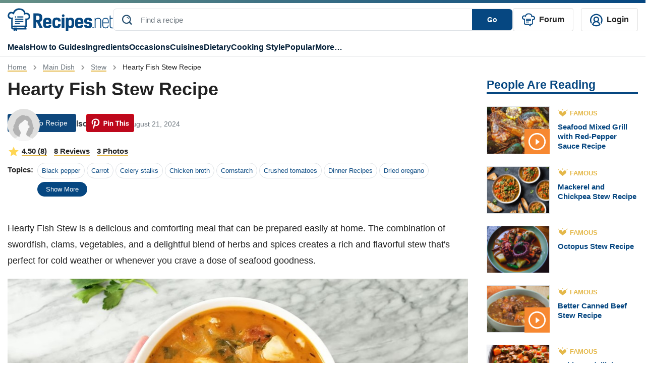

--- FILE ---
content_type: text/html; charset=UTF-8
request_url: https://recipes.net/main-dish/stew/hearty-fish-stew-recipe/
body_size: 94288
content:

<!doctype html>
<html class="no-js" lang="en">
<head>
  <meta charset="utf-8">
  <meta http-equiv="x-ua-compatible" content="ie=edge">
  <meta name="viewport" content="width=device-width, initial-scale=1, maximum-scale=1">
  <style>
    @font-face {font-family: Roboto;src: url(https://fonts.gstatic.com/s/roboto/v30/KFOlCnqEu92Fr1MmEU9fBBc4AMP6lQ.woff2);font-display:fallback;}
    .ep-autosuggest{width:350px!important;max-height:400px;overflow-y:scroll}.text-underline-warning{border-bottom:2px solid #e4b84a}.line-1{display:-webkit-box;-webkit-line-clamp:1;-webkit-box-orient:vertical;overflow:hidden}#preview-carousel{display:none}#preview-carousel.slick-initialized{display:block}#preview-carousel .slick-arrow{border:1px dotted #333}#preview-carousel-next,#preview-carousel-prev{align-items:center;display:flex;height:100%;position:absolute;top:0}#preview-carousel-prev{left:0}#preview-carousel-next{right:0}#preview-carousel-close{position:absolute;right:1rem;top:.5rem;z-index:1}body.home #cooking-styles .featured-image,body.home #other-categories .featured-image,body.home #soup-recipes .featured-image{border-top:1px solid #ccc;border-right:1px solid #ccc;border-left:1px solid #ccc;border-bottom:4px solid #064781!important;padding-top:100px;position:relative}body.home #cooking-styles .featured-image img,body.home #other-categories .featured-image img,body.home #soup-recipes .featured-image img{height:100%;left:0;object-fit:cover;object-position:center;position:absolute;top:0;width:100%;z-index:2}.article-card[data-ratio=media-16-9]::before,.recipe-card[data-ratio=media-16-9]::before{content:'';display:block;margin-bottom:.5rem;padding-top:56.25%}.article-card[data-ratio=media-4-3]::before,.recipe-card[data-ratio=media-4-3]::before{content:'';display:block;margin-bottom:.5rem;padding-top:75%}.mr-2{margin-right:.5rem!important}.ml-2{margin-left:.5rem!important}.ml-4{margin-left:1.5rem!important}.py-4{padding-top:1.5rem!important}.text-underline-warning{border-bottom:2px solid #e4b84a}.ep-autosuggest-container{position:relative}.ep-autosuggest-container .ep-autosuggest{background:#fff;border:1px solid #ccc;-webkit-box-shadow:0 2px 4px rgba(0,0,0,.2);box-shadow:0 2px 4px rgba(0,0,0,.2);display:none;position:absolute;width:100%;z-index:200}.ep-autosuggest-container .ep-autosuggest>ul{list-style:none;margin:0!important}.ep-autosuggest-container .ep-autosuggest>ul>li{font-family:sans-serif}.ep-autosuggest-container .ep-autosuggest>ul>li>a.autosuggest-link{color:#000;cursor:pointer;display:block;padding:2px 10px}.ep-autosuggest-container .ep-autosuggest>ul>li>a.autosuggest-link:active,.ep-autosuggest-container .ep-autosuggest>ul>li>a.autosuggest-link:hover{background-color:#eee;text-decoration:none}.ep-autosuggest-container .selected{background-color:#eee;text-decoration:none}.single #Random-Facts .recipe-task-random-fact ul,.single #store-freeze .recipe-task-store-freeze ul:first-child{padding-left:0;list-style-type:none}.article-con .article-main .text-con ol,.single #Trust,.single section.recipe-task-default-box{font-size:18px}.single .sticky-share{float:left;margin-right:30px}.single .content{display:inline-block;width:100%;}.recipe-task-extra::before,.single #reheat .recipe-task-reheat ol>li::before{width:30px;height:30px;background-color:#e0be52;color:#fff;display:inline-block;line-height:30px;font-weight:700;text-align:center}.single #Random-Facts{background:#f2faff;margin:20px 0;border-bottom: 5px solid #0e477c;border-right: 5px solid #0e477c;}.single #Random-Facts h2{font-style:italic;color:#0e477c}.single #Random-Facts .random-facts-icon,.single #cost-effective .cost-effective-icon{float:left;margin-right:20px}.single #Random-Facts ul li:first-child{margin-top:0}.single #Random-Facts .random-facts-icon:before{content:"";background:url(/wp-content/themes/recipes.net/assets/images/random-fact-01.svg);height:34px;width:38px;display:inline-block;margin-right:5px;top:3px;position:relative}.single #Trust{border:2px solid #c2ebff;padding:0 40px 40px;margin-top:50px;line-height:2;margin-bottom:30px;border-top:8px solid #c2ebff}.single #Trust:before{content:'';background:url(/wp-content/themes/recipes.net/assets/images/trust-01.svg) center no-repeat #fff;height:44px;width:100px!important;display:flex;align-items:center;font-size:28px;position:relative;top:-20px;padding-bottom:0;margin:0 auto}.single #Trust h2{color:#0e477c;text-align:center}.single #cost-effective{background:#f7fdfb;padding:20px 20px 20px 100px;margin:20px 0;border-bottom:5px solid #5dcfb5;border-right:5px solid #5dcfb5}.single #cost-effective h2:before{content:'';background:url(/wp-content/themes/recipes.net/assets/images/economical-01.svg) no-repeat;height:46px;width:50px;display:inline-block;margin-right:5px;margin-left:-60px;position:absolute}.recipe-task-disp .recipe-task-group .recipe-task-row img{border-radius:50%;height:128px!important;border:4px solid #e0be52;margin-right:10px}.single{counter-reset:dish-counter}.recipe-task-extra{position:relative;margin-bottom:10px}.recipe-task-extra img{display:block;width:8rem;height:auto}.recipe-task-extra::before{counter-increment:dish-counter;content:" " counter(dish-counter) " ";border-radius:50%;margin-right:10px;position:absolute;left:100px;top:7px}.single #side-dishes .recipe-task-side-dishes{border-top:5px solid #fdf4e5;padding-top:20px}.single #alternative-dish .alternative-icon,.single #healthy .healthy-icon,.single #presentation .presentation-icon,.single #reheat .reheat-icon,.single #save-time .save-time-icon,.single #side-dishes .side-dishes-icon,.single #store-freeze .store-freeze-icon,.single #substitute-ingredients .substitute-icon,.single #techniques .techniques-icon,.single #tools .tools-icon{float:left;margin-right:10px}.single #side-dishes{padding:20px 20px 20px 0}.single #alternative-dish h2,.single #healthy h2,.single #ingredients-exp h2,.single #presentation h2,.single #reader-review h2,.single #reheat h2,.single #side-dishes h2,.single #store-freeze h2,.single #substitute-ingredients h2,.single #techniques h2,.single #tools h2{display:flex}.single #side-dishes h2:before{content:'';background:url(/wp-content/themes/recipes.net/assets/images/enhance-01.svg) no-repeat;height:50px;width:50px;margin-right:15px}.single #side-dishes .recipe-task-col span.recipes-task-ref-class{text-decoration:underline;text-decoration-color:#e5b74a}.single #recipe-thoughts{border:1px solid #c2ebff;padding:30px 40px}.single #alternative-dish h2,.single #healthy h2,.single #ingredients-exp h2,.single #presentation h2,.single #recipe-thoughts h2,.single #reheat h2,.single #store-freeze h2,.single #substitute-ingredients h2,.single #tools h2{color:#0e477c}.single #store-freeze{margin-top:30px}.single #alternative-dish h2:before,.single #healthy h2:before,.single #ingredients-exp h2:before,.single #presentation h2:before,.single #reader-review h2:before,.single #reheat h2:before,.single #store-freeze h2:before,.single #substitute-ingredients h2:before,.single #tools h2:before{content:'';background:url(/wp-content/themes/recipes.net/assets/images/sub-title-icon.svg) no-repeat;height:43px;width:50px;min-width:50px;margin-right:15px}.single #ingredients-exp .recipe-task-disp.recipe-task-ingredients-intro{padding-bottom:20px}.single #reheat .recipe-task-reheat ol{list-style-type:none;counter-reset:list-counter;padding-left:0}.single #reheat .recipe-task-reheat ol>li{counter-increment:list-counter;margin-bottom:15px;position:relative}.single #reheat .recipe-task-reheat ol>li::before{content:counter(list-counter);border-radius:50%;margin-right:10px;float:left}.single #reheat .recipe-task-reheat ol>li p{display:inline-block;width:calc(100% - 40px)}.single #save-time,.single #technique-tip{background:#fff7e4;padding:20px 20px 20px 100px;margin:20px 0}.single #save-time h2:before,.single #technique-tip h2:before{content:'';background:url(/wp-content/themes/recipes.net/assets/images/tips-01.svg) no-repeat;height:48px;width:50px;margin-right:5px;margin-left:-60px;position:absolute}.single #save-time h2,.single #technique-tip h2,.single #techniques h2{color:#c58547}.single #techniques{background:#fffbf2;padding:20px 20px 20px 100px;margin:20px 0}.single #techniques h2:before{content:'';background:url(/wp-content/themes/recipes.net/assets/images/tips2-01.svg) no-repeat;height:48px;width:50px;margin-right:5px;margin-left:-60px;position:absolute}.single #techniques li::marker{color:#e8b947;font-size:1.4rem}.single #alternative-dish .recipe-task-alternative-dish li,.single #substitute-ingredients .recipe-task-substitute-ingredients li,.single #techniques li{margin-top:0;margin-bottom:0}.right-about-content,.single #alternative-dish .recipe-task-alternative-dish ul,.single #substitute-ingredients .recipe-task-substitute-ingredients ul{padding-left:50px}.single #alternative-dish .recipe-task-alternative-dish li::marker,.single #substitute-ingredients .recipe-task-substitute-ingredients li::marker{color:#0e477c;font-size:1.4rem}.single #substitute-ingredients p.substitute{color:#0e477c;font-weight:700}.single section.recipe-task-bg-box{font-size:16px}#suggested-appetizer h2,#suggested-dessert h2,#suggested-main h2,.single section.recipe-task-bg-box h2,.single section.recipe-task-default-box h2{font-size:24px}.recipe-nb+.recipe-nb{margin-top:20px;padding-top:20px;border-top:1px solid #ccc}.single #Random-Facts{padding:20px 20px 20px 100px;position:relative}.single #Random-Facts h2:before,.single #reader-review #stars:before{content:"";background:url(/wp-content/themes/recipes.net/assets/images/random-fact-01.svg) left top no-repeat;height:60px;width:50px;margin-left:-60px;position:absolute}.single .recipe-task-disp li::first-letter,.single .recipe-task-disp p::first-letter{text-transform:capitalize}.recipe-task-save-time{padding:10px 0!important}.recipe-task-cost-effective,.recipe-task-thoughts{padding:0!important}.recipe-task-techniques ul{padding-left:10px}.single .recipe-task-reader-review{border:1px solid #fff;padding:30px 40px;border-bottom:5px solid #fff}.page-template-page-feedback-template form.wpcf7-form p,.single #Introduction,.single #short-paragraph{margin-bottom:20px}.single #reader-review h2{color:#0e477c;padding-top:30px;display:none}.single #reader-review .stars{padding-left:60px;padding-top:20px}.single #reader-review .stars img{height:24px!important;width:24px!important}.single #reader-review blockquote{font-size:18px;line-height:1.4;position:relative;margin:0}.single #reader-review .reader{padding-left:60px;color:#0e477c;font-weight:700}.single #reader-review blockquote p{padding:20px 60px;font-style:italic}.single #reader-review blockquote:before{content:'‘‘';letter-spacing: -0.1em;left:0;top:-2rem;font-family:serif;font-size:6rem!important;color:#d9d8d4!important}.single #reader-review blockquote:after{content:'’’';letter-spacing: -0.1em;right:-0.2em;bottom:-1rem;font-family:serif;font-size:6rem!important;color:#d9d8d4!important}.single #reader-review blockquote:before,blockquote:after{position:absolute;color:#f1efe6;font-size:8rem;width:4rem;height:4rem}.single .container .post-metadata{position:absolute}.btn-warning{background-color:#074985;border-color:#074985}.btn-warning svg{fill:#ffffff;margin-left:10px}.ratings-container{justify-content:right;top:0;z-index:999;margin-bottom:40px!important;padding-top:10px}.ratings-container button svg,.single #feedback-form .feedback-container,.sticky-sidebar-about button,.sticky-sidebar-about ul.sidebar-list li.hidden{display:none}.ratings-container.scrolled-down{position:sticky;align-items: center !important;justify-content:center;top:calc(100vh - 135px)}.ratings-container.scrolled-down button svg{display:block}@keyframes jump{0%,100%{transform:translateY(0)}20%{transform:translateY(-5px)}}.jump{animation:.6s linear infinite alternate jump}.sticky-sidebar-about{position:-webkit-sticky;position:sticky;top:20px;background:#f4f8fb;padding:15px}.sticky-sidebar-about ul{list-style-type:none;padding-left:20px}.sticky-sidebar-about ul li{padding:5px 0}.sticky-sidebar-about ul li a{color:#222}.sticky-sidebar-about ul li a.active{font-weight:700;color:#064781;margin-left:-10px}.sticky-about-container{padding:15px 0}.sticky-sidebar-about ul li a.active:before{content:"";display:inline-block;width:0;height:0;border-top:5px solid transparent;border-bottom:5px solid transparent;border-left:5px solid #e3b74c;margin-right:5px}@media (max-width:767px){.page .container-team,.recipe-task-disp .recipe-task-group .recipe-task-row{display:block!important}.page-id-1618 article img{width:100%;object-fit:cover}.single .content{width:100%}.single section.recipe-task-default-box h2{font-size:26px}.single #Random-Facts,.single #cost-effective,.single #save-time,.single #technique-tip,.single #techniques{padding:20px 20px 20px 60px}.single .recipe-task-reader-review{padding:30px 10px}.single #reader-review blockquote p{font-size:16px; padding: 20px 40px}.single #reader-review .reader,.single #reader-review .stars{padding-left: 40px}.single .container .post-metadata{margin-bottom:0!important}.single #Random-Facts h2:before{margin-left:-50px}.recipe-task-disp .recipe-task-group .recipe-task-row img{width:128px!important;margin:0 auto;height:128px!important}.recipe-task-extra::before{left:210px!important;top:7px!important}.single #alternative-dish h2:before,.single #healthy h2:before,.single #presentation h2:before,.single #store-freeze h2:before,.single #substitute-ingredients h2:before,.single #tools h2:before{width:89px;margin-right:0;padding-right:20px}.single #side-dishes h2:before{width:164px}.single #reheat h2:before{margin-right:0}.sticky-sidebar-about button.show-less:after,.sticky-sidebar-about button.view-all:after{content:'';position:absolute;width:10px;height:10px;border-left:2px solid #064781;border-top:2px solid #064781}.right-about-content{padding-left:15px}.sticky-about-container{padding:15px}.sticky-sidebar-about button{display:block;border:none;background:0 0;font-weight:700;padding-left:25px;padding-bottom:20px}.sticky-sidebar-about button.view-all:after{bottom:26px;left:97px;transform:translate(-50%,-50%) rotate(225deg)}.sticky-sidebar-about button.show-less:after{bottom:21px;left:118px;transform:translate(-50%,-50%) rotate(45deg)}.sticky-sidebar-about{padding:0}.sticky-sidebar-about p{padding-left:25px;padding-top:15px;margin:0}.sticky-sidebar-about ul{border-bottom:1px solid #e9eaec;padding:0 25px 15px}}.single .feedback-icon{cursor:pointer}.single #feedback-form{background-color:#f7f7f7;margin-bottom: 20px;font-family:"Droid Sans",sans-serif;padding:15px 20px 10px;display:flex;justify-content:space-between;width:100%}.single #feedback-form h3{color:#6c757d;margin-right:20px;top:-5px;position:relative;font-size:16px;font-weight:400}.single #feedback-form .left>.icon-container,.single #feedback-form h3,.single #feedback-form>div{display:inline-block}.single #feedback-form span.feedback-icon{padding-left:24px}.single #feedback-form span.feedback-icon.positive{background-image:url(/wp-content/themes/recipes.net/assets/svg/yes-icon-01.svg);width:18px;height:18px;display:inline-block;margin-right:40px;background-repeat:no-repeat}.single #feedback-form span.feedback-icon.negative>span,.single #feedback-form span.feedback-icon.positive>span{position:relative;top:-5px}.single #feedback-form span.feedback-icon.negative{background-image:url(/wp-content/themes/recipes.net/assets/svg/no-icon-01.svg);width:18px;height:18px;display:inline-block;background-repeat:no-repeat}.single #feedback-form span.feedback-flag{background-image:url(/wp-content/themes/recipes.net/assets/svg/report-flag-01.svg);width:20px;height:21px;display:inline-block;cursor:pointer;background-repeat:no-repeat}.single #feedback-form>div{position:relative;top:5px}.single #feedback-form .left{width:97%}.single #feedback-form span.feedback-message{font-weight:700;color:#6c757d;position:relative;top:-5px;font-size:16px}.single #feedback-form span.feedback-icon.message{background-image:url(/wp-content/themes/recipes.net/assets/svg/thanks-icon-01.svg);width:22px;height:23px;display:inline-block}.single #feedback-form .right{display:flex;justify-content:flex-end}.single #feedback-form .right span.close{display:none;position:relative;cursor:pointer}.single #feedback-form .right span.close:after{display:inline-block;content:"\00d7"}.page-template-page-feedback-template .default-page p{line-height:30px}.page-template-page-feedback-template form.wpcf7-form{margin-top:20px;border:1px solid #eee;padding:40px}.page-template-page-feedback-template form.wpcf7-form label{font-weight:700;color:#000}.page-template-page-feedback-template form.wpcf7-form label span.asteris{color:red}.page-template-page-feedback-template form.wpcf7-form label input{background-color:#eff3f6;border:none;padding:10px 20px;color:#a3a7aa}.page-template-page-feedback-template form.wpcf7-form span.privacy{font-size:12px}.page-template-page-feedback-template form.wpcf7-form #input-submit{background:#00235d;color:#fff;border:none;padding:10px 0;cursor:pointer}.page-template-page-feedback-template form.wpcf7-form #input-cancel{background:0 0;border:1px solid #00235d;color:#00235d;padding:10px 0;cursor:pointer}.page-template-page-feedback-template form.wpcf7-form .btn-submit{width:407px;display:flex}.page-template-page-feedback-template form.wpcf7-form .btn-submit .left{width:50%;margin-right:5px}.page-template-page-feedback-template form.wpcf7-form .btn-submit .right{width:50%;margin-left:5px}.page-template-page-feedback-template form.wpcf7-form .btn-submit input{width:100%;text-align:center}@media only screen and (max-width:768px){.page-template-page-feedback-template form.wpcf7-form .btn-submit,.page-template-page-feedback-template form.wpcf7-form label input{width:100%}.page-template-page-feedback-template form.wpcf7-form ul li{line-height:20px}.page-template-page-feedback-template form.wpcf7-form{padding:20px}.page-template-page-feedback-template form.wpcf7-form p{margin-bottom:20px;line-height:20px}}.recipe-forum {font-style: italic}.topics ul{flex-wrap: wrap}
  </style>
 <style>
    #site-footer .social-icons{padding-left:0!important}#site-footer .social-text{font-size:1.125em}#site-footer .copy-right,#site-footer nav a{font-size:.875em}#site-footer .left-footer-container{width:50%}#site-footer nav li{width:calc(50% - 20px);margin:0 10px 10px 0!important;box-sizing:border-box}#site-footer nav li.bold{font-weight:700}#site-footer .social-icons a.youtube:before{width:24px;height:18px;background-image:url(/wp-content/themes/recipes.net/assets/svg/youtube-01.svg);content:'';display:block;position:relative;bottom:0;padding:0 5px;background-size:cover;float:left;margin-right:5px;top:2px;margin-left:5px}#site-footer .social-icons a.facebook:before,#site-footer .social-icons a.instagram:before,#site-footer .social-icons a.pinterest:before,#site-footer .social-icons a.twitter:before{width:24px;height:24px;content:'';display:block;position:relative;bottom:0;padding:0 5px;background-size:cover;float:left;margin-right:5px}#site-footer .social-icons a.pinterest:before{background-image:url(/wp-content/themes/recipes.net/assets/svg/pin-01.svg);margin-left:5px}#site-footer .social-icons a.instagram:before{background-image:url(/wp-content/themes/recipes.net/assets/svg/ig-01.svg);margin-left:5px}#site-footer .social-icons a.twitter:before{background-image:url(/wp-content/themes/recipes.net/assets/svg/x-01.svg)}#site-footer .social-icons a.facebook:before{background-image:url(/wp-content/themes/recipes.net/assets/svg/fb-01.svg);margin-left:5px}@media (max-width:768px){#site-footer #footer-sitemap,#site-footer .social-icons{display:block!important}#site-footer nav li{border-right:none!important;padding:0}#site-footer .left-footer-container{width:100%}#menu-footer-menu,#menu-new-footer-menu{justify-content:normal!important}#menu-new-footer-menu{margin-bottom:20px!important;margin-top:20px}#site-footer nav a{font-size:1em}#site-footer .social-text{font-size:1.35em}#site-footer .left-footer-container a.d-flex{margin-bottom:0!important}#site-footer .copy-right{display:block!important;font-size:1em}#site-footer .left-footer-container img{width:180px}}
     
  </style>
  <style>
    .review-rating,.review-tags{margin-bottom:5px}.single .user-profile{display:flex;align-items:center}.single .user-profile img{border-radius:50%}.single .user-profile .name{color:#064781;font-weight:700;margin-left:15px;text-transform:capitalize}.single #feedback_form .tag{border:1px solid #ccc;padding:2px 10px;border-radius:20px;display:inline-block;margin-bottom:10px;margin-right:10px;cursor:pointer;color:#064781}.single #feedback_form .tag.active,.single #feedback_form .tag:hover{background-color:#064781;color:#fff}.single #feedback_form .tag_cloud_container{margin-top:20px;border-top:1px solid #ccc;padding-top:20px;margin-bottom:20px}.single #feedback_form textarea{border-color:#ccc;min-width:100%;min-height:100px;padding:20px;color:#757575}.file-input,.file-input-container .custom-file-button.attachment .gray,.file-input-container .custom-file-button.attachment .label,.file-input-container .custom-file-button.attachment svg{display:none}.custom-file-button,.single #feedback_form .file-input-container .file-input-text{display:inline-block}.custom-file-button{padding:20px 80px;color:#000;cursor:pointer;border-radius:5px;border:2px dashed #064781;text-align:center}#totalratingCount,.file-input-container{margin-top:20px}.file-input-container .custom-file-button.attachment{padding:0;top:-20px;position:relative}.thumbnail-container{position:relative}.remove-icon{position:absolute;top:5px;right:5px;width:22px;height:25px;background-image:url('/wp-content/themes/recipes.net/assets/svg/delete-icon-01.svg');background-size:cover;cursor:pointer;background-color:#343a40;z-index:100;display:none}.custom-file-button .gray{color:#ccc}.single #feedback_form .file-input-container .file-input-text ul li{margin:0 0 0 20px}.single #feedback_form .file-input-container .file-input-text ul li::marker{color:#064781}.single #feedback_form #feedbackButton{border:none;background-color:#064781;color:#fff;border-radius:5px;padding:5px 100px;text-transform:capitalize;margin-right:10px}.single #feedback_form #cancelButton{border:none;background-color:#f3f3f3;color:#222;border-radius:5px;padding:5px 100px;text-transform:capitalize}.single #feedback_form .star-rating__text{margin-left:20px}.review-list .review-item .review-image img{width:100%}.single .feedback-container{width: calc(100% - 66px);}@media only screen and (max-width:768px){.single .feedback-container{width:90%}.star-rating{width:7rem}.radio-label:before{font-size:20px}}@media only screen and (max-width:941px){.single #feedback_form #feedbackButton{margin-bottom:20px}.single #feedback_form .file-input-container .file-input-text ul{padding-left:0}}#ratingCount,.review-list{margin-top:10px}.progress{width:50%;margin-left:10px;height:10px!important;background-color:#f3f3f3!important;margin-right:10px;display:inline-grid!important;border-radius:inherit!important;}.review-list .review-intro{white-space:nowrap;position:relative;display:flex;align-items:center;font-size: 20px;}.review-list #sort-select{float:inline-end;position: relative; z-index: 1;}.review-list .review-intro::after{content:"";display:block;width:100%;border-top:2px solid #e7bf6c;margin-top:10px;margin-left:10px}.review-list .review-item .review-image{width:200px;display:inline-grid;margin-right:20px}.review-list .review-info .review-content{display:inline-block;width:calc(100% - 320px - 35px);vertical-align:top}.review-author,.review-date{display:inline;color:#adadad}.review-tags .tag_cloud{margin-right:10px;float:left}.review-tags .tag_cloud:last-child{float:none}.review-tags .tag_cloud:before{width:20px;height:20px;background-image:url(/wp-content/themes/recipes.net/assets/svg/check-symbol-circle.svg);content:'';display:block;position:relative;bottom:0;padding:0 5px;background-size:cover;float:left;margin-right:5px}.review-author{color:#064781;font-weight:700;text-transform:capitalize;border-right:1px solid #adadad;padding-right:12px}.review-date{padding-left:12px;}.review-item{border-bottom:1px solid #adadad;padding-bottom:20px;padding-top:10px}.review-item:last-child{border-bottom:none}.review-rating{color:gold}.review-rating .star-icon:not(:last-child){margin-right:5px}#feedback_form button.load-more-btn{background:0 0;border:2px solid #064781;border-radius:5px;padding:5px 25px;color:#064781;font-weight:700}
  </style>
  <style>
    .review-item{position:relative}.edit-review-button{position:absolute;bottom:20px;right:0;background:0 0;border:none;color:#222;text-decoration:none}.edit-review-button::after{content:'';position:absolute;left:5%;bottom:4px;width:90%;border-bottom:2px solid #e7bf6c;text-align:center}
  </style>
        <style>
    .star-rating {
      display: inline-flex;
      flex-direction: row-reverse;
      justify-content: flex-end;
      border-right: 0.0625rem solid rgba(0,0,0,.15);
      width: 11rem;
    }
    .radio-input {
      position: fixed;
      opacity: 0;
      pointer-events: none;
    }

    .radio-label {
      cursor: pointer;
      font-size: 0;
      color: rgba(0,0,0,0.2);
      transition: color 0.1s ease-in-out;
    }

    .radio-label:before {
      content: "★";
      display: inline-block;
      font-size: 32px;
    }
        
    .radio-input:checked ~ .radio-label {
      color: #ffc700;
      color: gold;
    }

    .radio-label:hover,
    .radio-label:hover ~ .radio-label {
      color: goldenrod;
    }

    .radio-input:checked + .radio-label:hover,
    .radio-input:checked + .radio-label:hover ~ .radio-label,
    .radio-input:checked ~ .radio-label:hover,
    .radio-input:checked ~ .radio-label:hover ~ .radio-label,
    .radio-label:hover ~ .radio-input:checked ~ .radio-label {
      color: darkgoldenrod;
    }
</style>
  <style>
    #feedback_form .feedback-container .review-item .review-image{width:200px;display:inline-grid;margin-right:20px}#feedback_form .feedback-container .review-item .review-image img{width:100%}#feedback_form .feedback-container .review-item .review-info .review-content{display:inline-block;width:calc(100% - 320px - 35px);vertical-align:top}.review-item{position:relative}.edit-review-button{position:absolute;bottom:20px;right:0;background:0 0;border:none;color:#222;text-decoration:none}.edit-review-button::after{content:'';position:absolute;left:5%;bottom:4px;width:75%;border-bottom:2px solid #e7bf6c;text-align:center;margin-left: 26px;}.edit-review-button:before{width:20px;height:20px;background-image:url(/wp-content/themes/recipes.net/assets/svg/edit-icon-01.svg);content:'';display:block;position:relative;bottom:0;padding:0 5px;background-size:cover;float:left;margin-right:5px;top:2px;margin-left:5px}
  </style>
    <style>
    body.single .featured-image>img{z-index:0}.text-warning-topic{color:#222}.single .topic ul li{border:1px solid #dee2e6;border-radius:20px!important}.single .topic ul li a{background-color:transparent}.single .topic ul li a:hover{background-color:#064781;color:#fff!important;border-radius:20px!important}.share-floating{top:100px!important;position:sticky!important;height:308px;margin-left:-65px;width:1px!important;margin-right:65px!important;display:none!important}.share-floating.absolute{position:absolute}.jpibfi_container p,.ratings-container.scrolled-down .right-div-pinterest-button{display:none}.article-content{width:calc(100% - 1px)}@media (min-width:1420px){.share-floating{display:block!important;width:10px;margin-right:70px}.share-floating .sticky-share{position:relative}.share-floating .sticky-share .social-media{position:absolute;top:0}}@media (max-width:768px){.single .author-section .flex-row{flex-direction:column!important}.single .author-section .flex-row small{margin-left:0!important}}.single .container .ratings-container.scrolled-down{position:sticky;justify-content:center;top:calc(100vh - 135px);z-index:100}
    </style>
    <style>
	.single .feedback-container #totalCount{
		color: #064781;
		font-size: 20px;
		font-weight: bold;
		font-family: Roboto, Helvetica, Arial, sans-serif;
	}	
	.single .feedback-container .feedback-inner-container{
		margin-top: 15px;
	}
	.single section#feedback_form{
	border: 1px solid #D1DCE7;
    padding: 25px;
	}
	.single .topic ul li a.badge{border-radius: 20px;}
    .review-item svg{filter:brightness(0) saturate(100%) invert(75%) sepia(46%) saturate(537%) hue-rotate(358deg) brightness(105%) contrast(101%)}
    #ratingCount svg{filter:brightness(0) saturate(100%) invert(75%) sepia(46%) saturate(537%) hue-rotate(358deg) brightness(105%) contrast(101%);margin-left:8px;width:20px;height:20px}
    .review-list #sort-select{border:none}
    .review-list #sort-select{-webkit-appearance:none;-moz-appearance:none;appearance:none;padding-right:20px;background-image:url('data:image/svg+xml;utf8,<svg xmlns="http://www.w3.org/2000/svg" width="18" height="18" viewBox="0 0 16 16"><path fill="darkblue" d="M4.22 5.83l3.785 3.71 3.787-3.71c.218-.213.574-.213.793 0 .22.213.22.558 0 .771l-4.15 4.065c-.218.213-.573.213-.791 0l-4.15-4.065c-.218-.213-.218-.558 0-.77.218-.214.574-.214.792 0z"/></svg>');background-repeat:no-repeat;background-position:right center}
    #sort-select::-ms-expand{display:none}
	@media (max-width:768px){
		.single section#feedback_form{padding: 25px 0px;}
		.single #feedback_form .tag_cloud_container span{margin-bottom: 10px;display: flex;}
		.single #feedback_form textarea{padding: 0px 20px;}
		.custom-file-button{width: 100%;padding: 10px 80px;}
		.custom-file-button svg{width: 26px;height: 22px;}
		.custom-file-button .label{font-weight: bold;}
		.custom-file-button .gray{position: relative;top: -10px;}
		.single #feedback_form .file-input-container .file-input-text ul{margin-bottom:0px;}
		.single #feedback_form #cancelButton, .single #feedback_form #feedbackButton{width:100%;}
		#totalratingCount{font-weight:bold;}
		#feedback_form .feedback-container .review-item .review-info .review-content{width: calc(100% - 225px);}
		.radio-label:before{font-size: 23px;}
		.star-rating{width: 8rem;}
		.review-item{padding-bottom: 50px;}
		.review-list .review-item{padding-bottom: 20px;}
		.edit-review-button{left: 0;width: fit-content;padding-left: 0px;}
		.edit-review-button:before{margin-left:0px;}
        .review-tags .tag_cloud{display: flex;align-items: center;}
		.review-tags .tag_cloud:before{width:22px; height:22px;}
		.review-tags{display: flex;flex-wrap: wrap;}
		.review-image + .review-content {width: calc(100% - 225px)!important;}
		#feedback_form .feedback-container .review-item .review-info .review-content{width:100%;}
	}
	
</style>
	<style>  a[ data-wpil-keyword-link="linked"] {
	color: #343a40!important;
	border-bottom: 3px solid #e4b84a;
	font-weight: 700!important;
 }</style>
<style>
.gallery-template-default  .horizontal-list {display: flex;flex-direction: row;justify-content: center; gap: 10px; }
.gallery-template-default .content{width:100%}
.gallery-template-default .post-metadata .mr-auto span{margin-right:10px}
.gallery-template-default .post-metadata .mr-auto small em{font-style:normal}
.gallery-template-default .social-container {justify-content: right; top: 0px;padding-top: 10px;width: calc(100% - 80px);}
.gallery-template-default .social-container .social-media{display: flex;align-items: center;}
.gallery-template-default .social-container .social-media >div{margin-right: 20px;}
.gallery-template-default .collection-intro{font-size: 18px;line-height:30px}
.gallery-template-default .collection-details{margin-top:40px}
.gallery-template-default .details-num{background-color:#e5b64c;float:left;color:#fff;text-align:center;border-radius:4px;padding:0 15.4px}
.gallery-template-default .details-num-count{font-size:24px;line-height:1.54}
.gallery-template-default .details-num-total{font-size:14px;margin-top:-10px}
.gallery-template-default .details-title{font-size:28px;color:#155288;font-weight:700;display:flex;margin-left:75px;align-items:center;min-height:52px}
.gallery-template-default .details-title h2{font-size:28px;margin:0}
.gallery-template-default .details-image{margin-top:20px}
.gallery-template-default .details-image img{width:100%}
.gallery-template-default .details-snippet{padding-top:12px;font-size:18px;color:#222222;line-height:30px}
.gallery-template-default .details-link{background-color:#064781;width:fit-content;border-radius:6px;padding:10px 16px 10px 16px;margin-top:10px}
.gallery-template-default .details-link a{color:#fff;font-size:16px;font-weight:700}
@media (max-width: 1190px){
.gallery-template-default .container .post-metadata{position:relative;margin-bottom: 0px !important;}
.gallery-template-default .social-container{justify-content: flex-start;}
}
@media (max-width:768px){
.gallery-template-default .details-link{text-align:center;width:100%}
}
@media (max-width:991px){
.gallery-template-default .details-title{font-size:19px}
.gallery-template-default .details-num{margin-bottom:20px}
.gallery-template-default .details-title{line-height:1.2}
}		
</style>
<style>
.rating-review{margin-bottom:10px}
.rating-review svg{filter:brightness(0) saturate(100%) invert(75%) sepia(46%) saturate(537%) hue-rotate(358deg) brightness(105%) contrast(101%)}
.btn-warning{background-color:#0e477c;border-color:#0e477c}
.rating-review span.underlined-text{position:relative;margin-right:10px;font-weight:600;cursor:pointer;color:#222}
.rating-review span.underlined-text::after{content:"";position:absolute;left:0;bottom:-2px;width:100%;height:2px;background-color:#e4b84a}
@media (max-width:768px){
.single .container .post-metadata{position:relative}
.single .ratings-container{flex-direction:row;justify-content:flex-start;padding-top:0;margin-bottom:0!important}
.single .ratings-container button{margin-right:10px!important; top:-8px!important;}
.single .topic ul button.show-more-btn{font-size:30px;background-color:transparent;border-color:#dee2e6;padding:0 8px}
.single .topic ul button.show-more-btn span.show-more-text{display:none}
.single .topic ul button.show-more-btn span.rounded-circle{display:inline-block!important;width:5px;height:5px;border-radius:50%;background-color:#064781;vertical-align:middle;position:relative;top:-1px}
}
</style>
<style>
.single h1{font-size:36px}
.single .container .post-metadata .font-weight-bold{font-size:16px}
.single .container .post-metadata small em{white-space:nowrap;font-style:normal;font-size:14px}
.single .topic ul li a{font-weight:400}
.average-count-star>svg:last-child{margin-right:8px}
.single .topic ul li{margin-bottom:10px!important}
#breadcrumb-navigation li a{display:inline-block;position:relative}
#breadcrumb-navigation li a::after{content:"";position:absolute;left:0;bottom:4px;width:100%;height:2px;background-color:#e4b84a}
.single .container .post-metadata{position:absolute}
.ratings-container{justify-content:right;top:0;z-index:999;margin-bottom:40px!important;padding-top:10px}
#breadcrumbs ul li a{border-bottom: 2px solid #e4b84a!important;}
@media (max-width:991px){
.single .container .post-metadata{position:relative}
}
@media (max-width:768px){
.single .ratings-container{flex-direction:row;justify-content:flex-start;padding-top:0;margin-bottom:0!important}
}
body.single article .featured-image{border-image:linear-gradient(90deg,#064781 110px,#E5B64C 0,#E5B64C) 5!important;}	
</style>
 
        <script>(function(w,d,s,l,i){w[l]=w[l]||[];w[l].push({'gtm.start': new Date().getTime(),event:'gtm.js'});var f=d.getElementsByTagName(s)[0], j=d.createElement(s),dl=l!='dataLayer'?'&l='+l:'';j.async=true;j.src= 'https://www.googletagmanager.com/gtm.js?id='+i+dl;f.parentNode.insertBefore(j,f); })(window,document,'script','dataLayer','GTM-MV98CD4');</script>
    <meta name='robots' content='index, follow, max-image-preview:large, max-snippet:-1, max-video-preview:-1' />
<meta property="og:title" content="Hearty Fish Stew Recipe"/>
<meta property="og:description" content="



How To Make Hearty Fish Stew


Print



A truly hearty fish stew made with bite-sized swordfish and c"/>
<meta property="og:image:alt" content="hearty fish stew recipe"/>
<meta property="og:image" content="https://recipes.net/wp-content/uploads/portal_files/recipes_net_posts/2021-08/9_22.jpg"/>
<meta property="og:image:width" content="994"/>
<meta property="og:image:height" content="494"/>
<meta property="og:type" content="article"/>
<meta property="og:article:published_time" content="2021-03-03 08:52:05"/>
<meta property="og:article:modified_time" content="2024-08-21 19:12:44"/>
<meta name="twitter:card" content="summary">
<meta name="twitter:title" content="Hearty Fish Stew Recipe"/>
<meta name="twitter:description" content="



How To Make Hearty Fish Stew


Print



A truly hearty fish stew made with bite-sized swordfish and c"/>
<meta name="twitter:image" content="https://recipes.net/wp-content/uploads/portal_files/recipes_net_posts/2021-08/9_22.jpg"/>
<meta name="twitter:image:alt" content="hearty fish stew recipe"/>
<meta name="author" content="Carly Olson"/>

	<!-- This site is optimized with the Yoast SEO plugin v19.10 - https://yoast.com/wordpress/plugins/seo/ -->
	<title>Hearty Fish Stew Recipe | Recipes.net</title>
	<meta name="description" content="A truly hearty fish stew made with bite-sized swordfish and canned baby clams simmered in flavorful chicken broth for a rich and filling dish." />
	<link rel="canonical" href="https://recipes.net/main-dish/stew/hearty-fish-stew-recipe/" />
	<meta property="og:url" content="https://recipes.net/main-dish/stew/hearty-fish-stew-recipe/" />
	<meta property="og:site_name" content="Recipes.net" />
	<meta property="article:published_time" content="2021-03-03T08:52:05+00:00" />
	<meta property="article:modified_time" content="2024-08-21T19:12:44+00:00" />
	<meta property="og:image" content="https://recipes.net/wp-content/uploads/portal_files/recipes_net_posts/2021-08/9_22.jpg" />
	<meta property="og:image:width" content="994" />
	<meta property="og:image:height" content="494" />
	<meta property="og:image:type" content="image/jpeg" />
	<meta name="author" content="Carly Olson" />
	<meta name="twitter:label1" content="Written by" />
	<meta name="twitter:data1" content="Carly Olson" />
	<meta name="twitter:label2" content="Est. reading time" />
	<meta name="twitter:data2" content="1 minute" />
	<!-- / Yoast SEO plugin. -->


<link rel='dns-prefetch' href='//s.w.org' />
    <!-- Critical CSS -->
    <style type="text/css">:root{--blue:#064781;--indigo:#6610f2;--purple:#6f42c1;--pink:#f1ae9b;--red:#bf0426;--orange:#f68834;--yellow:#e4b84a;--green:#28a745;--teal:#20c997;--cyan:#679187;--white:#fff;--gray:#6c757d;--gray-dark:#343a40;--moss:#6e958f;--lightblue:#c3eaff;--coolgray:#f4f9fd;--primary:#064781;--secondary:#6c757d;--success:#28a745;--info:#679187;--warning:#e4b84a;--danger:#bf0426;--light:#e9eaeb;--dark:#343a40;--breakpoint-xs:0;--breakpoint-sm:576px;--breakpoint-md:768px;--breakpoint-lg:992px;--breakpoint-xl:1200px;--font-family-sans-serif:-apple-system,BlinkMacSystemFont,"Segoe UI",Roboto,"Helvetica Neue",Arial,"Noto Sans","Liberation Sans",sans-serif,"Apple Color Emoji","Segoe UI Emoji","Segoe UI Symbol","Noto Color Emoji";--font-family-monospace:SFMono-Regular,Menlo,Monaco,Consolas,"Liberation Mono","Courier New",monospace}*,:after,:before{-webkit-box-sizing:border-box;box-sizing:border-box}html{font-family:sans-serif;line-height:1.15;-webkit-text-size-adjust:100%}article,aside,figcaption,header,nav,section{display:block}body{margin:0;font-family:-apple-system,BlinkMacSystemFont,Segoe UI,Roboto,Helvetica Neue,Arial,Noto Sans,Liberation Sans,sans-serif;font-size:.938rem;font-weight:400;line-height:1.8;color:#222;text-align:left;background-color:#fff}h1,h2{margin-top:0;margin-bottom:.5rem}p{margin-top:0;margin-bottom:1rem}ol,ul{margin-bottom:1rem}ol,ul{margin-top:0}ul ul{margin-bottom:0}small{font-size:80%}a{color:#064781;text-decoration:none;background-color:transparent}img{border-style:none}img,svg{vertical-align:middle}svg{overflow:hidden}label{display:inline-block;margin-bottom:.5rem}button{border-radius:0}button,input{margin:0;font-family:inherit;font-size:inherit;line-height:inherit}button,input{overflow:visible}button{text-transform:none}[type=button],[type=submit],button{-webkit-appearance:button}[type=button]::-moz-focus-inner,[type=submit]::-moz-focus-inner,button::-moz-focus-inner{padding:0;border-style:none}input[type=checkbox]{-webkit-box-sizing:border-box;box-sizing:border-box;padding:0}::-webkit-file-upload-button{font:inherit;-webkit-appearance:button}.h2,.h4,.h5,h1,h2{margin-bottom:.5rem;font-weight:700;line-height:1.3}h1{font-size:2.1105rem}.h2,h2{font-size:1.876rem}.h4{font-size:1.407rem}.h5{font-size:1.1256rem}.small,small{font-size:80%;font-weight:400}.list-unstyled{padding-left:0;list-style:none}.container{width:100%;padding-right:15px;padding-left:15px;margin-right:auto;margin-left:auto}@media (min-width:576px){.container{max-width:540px}}@media (min-width:768px){.container{max-width:720px}}@media (min-width:992px){.container{max-width:960px}}@media (min-width:1200px){.container{max-width:1300px}}.row{display:-webkit-box;display:-ms-flexbox;display:flex;-ms-flex-wrap:wrap;flex-wrap:wrap;margin-right:-15px;margin-left:-15px}.no-gutters{margin-right:0;margin-left:0}.no-gutters>.col,.no-gutters>[class*=col-]{padding-right:0;padding-left:0}.col,.col-3,.col-6,.col-lg-2,.col-lg-3,.col-lg-4,.col-lg-8,.col-lg-9,.col-md-4,.col-md-5,.col-md-7,.col-sm-2,.col-sm-auto,.col-xl-2,.col-xl-3,.col-xl-9{position:relative;width:100%;padding-right:15px;padding-left:15px}.col{-ms-flex-preferred-size:0;flex-basis:0;-webkit-box-flex:1;-ms-flex-positive:1;flex-grow:1;max-width:100%}.col-3{-webkit-box-flex:0}.col-3{-ms-flex:0 0 25%;flex:0 0 25%;max-width:25%}.col-6{-ms-flex:0 0 50%;flex:0 0 50%;max-width:50%}.col-6{-webkit-box-flex:0}@media (min-width:576px){.col-sm-auto{-webkit-box-flex:0;-ms-flex:0 0 auto;flex:0 0 auto;width:auto;max-width:100%}.col-sm-2{-webkit-box-flex:0;-ms-flex:0 0 16.66666667%;flex:0 0 16.66666667%;max-width:16.66666667%}}@media (min-width:768px){.col-md-4{-webkit-box-flex:0;-ms-flex:0 0 33.33333333%;flex:0 0 33.33333333%;max-width:33.33333333%}.col-md-5{-webkit-box-flex:0;-ms-flex:0 0 41.66666667%;flex:0 0 41.66666667%;max-width:41.66666667%}.col-md-7{-webkit-box-flex:0;-ms-flex:0 0 58.33333333%;flex:0 0 58.33333333%;max-width:58.33333333%}}@media (min-width:992px){.col-lg-2{-webkit-box-flex:0;-ms-flex:0 0 16.66666667%;flex:0 0 16.66666667%;max-width:16.66666667%}.col-lg-3{-webkit-box-flex:0;-ms-flex:0 0 25%;flex:0 0 25%;max-width:25%}.col-lg-4{-webkit-box-flex:0;-ms-flex:0 0 33.33333333%;flex:0 0 33.33333333%;max-width:33.33333333%}.col-lg-8{-webkit-box-flex:0;-ms-flex:0 0 66.66666667%;flex:0 0 66.66666667%;max-width:66.66666667%}.col-lg-9{-webkit-box-flex:0;-ms-flex:0 0 75%;flex:0 0 75%;max-width:75%}}@media (min-width:1200px){.col-xl-2{-webkit-box-flex:0;-ms-flex:0 0 16.66666667%;flex:0 0 16.66666667%;max-width:16.66666667%}.col-xl-3{-webkit-box-flex:0;-ms-flex:0 0 25%;flex:0 0 25%;max-width:25%}.col-xl-9{-webkit-box-flex:0;-ms-flex:0 0 75%;flex:0 0 75%;max-width:75%}}.form-control{display:block;width:100%;height:calc(1.8em + .5rem + 2px);padding:.25rem 1rem;font-size:.938rem;font-weight:400;line-height:1.8;color:#495057;background-color:#fff;background-clip:padding-box;border:1px solid #ced4da;border-radius:.25rem}.form-control::-ms-expand{background-color:transparent;border:0}.form-control::-webkit-input-placeholder{color:#6c757d;opacity:1}.form-control::-moz-placeholder{color:#6c757d;opacity:1}.form-control::-ms-input-placeholder{color:#6c757d;opacity:1}.form-group{margin-bottom:1rem}.btn{display:inline-block;font-weight:400;color:#222;text-align:center;vertical-align:middle;background-color:transparent;border:1px solid transparent;padding:.25rem 1rem;font-size:.938rem;line-height:1.8;border-radius:.25rem}.btn-primary{color:#fff;background-color:#064781;border-color:#064781}.btn-warning{color:#222;background-color:#e4b84a;border-color:#e4b84a}.btn-sm{padding:.25rem .5rem;font-size:.82075rem;line-height:1.5;border-radius:.2rem}.fade:not(.show){opacity:0}.input-group{position:relative;display:-webkit-box;display:-ms-flexbox;display:flex;-ms-flex-wrap:wrap;flex-wrap:wrap;-webkit-box-align:stretch;-ms-flex-align:stretch;align-items:stretch;width:100%}.input-group>.form-control{position:relative;-webkit-box-flex:1;-ms-flex:1 1 auto;flex:1 1 auto;width:1%;min-width:0;margin-bottom:0}.input-group:not(.has-validation)>.form-control:not(:last-child){border-top-right-radius:0;border-bottom-right-radius:0}.input-group-append{display:-webkit-box;display:-ms-flexbox;display:flex}.input-group-append .btn{position:relative;z-index:2}.input-group-append{margin-left:-1px}.input-group>.input-group-append>.btn{border-top-left-radius:0;border-bottom-left-radius:0}.modal{position:fixed;top:0;left:0;z-index:1050;display:none;width:100%;height:100%;overflow:hidden;outline:0}.modal-dialog{position:relative;width:auto;margin:.5rem}.modal.fade .modal-dialog{-webkit-transform:translateY(-50px);transform:translateY(-50px)}.modal-dialog-centered{display:-webkit-box;display:-ms-flexbox;display:flex;-webkit-box-align:center;-ms-flex-align:center;align-items:center;min-height:calc(100% - 1rem)}.modal-dialog-centered:before{display:block;height:calc(100vh - 1rem);height:-webkit-min-content;height:-moz-min-content;height:min-content;content:""}.modal-content{position:relative;display:-webkit-box;display:-ms-flexbox;display:flex;-webkit-box-orient:vertical;-webkit-box-direction:normal;-ms-flex-direction:column;flex-direction:column;width:100%;background-color:#fff;background-clip:padding-box;border:1px solid rgba(0,0,0,.2);border-radius:.3rem;outline:0}.modal-body{position:relative;-webkit-box-flex:1;-ms-flex:1 1 auto;flex:1 1 auto;padding:1rem}@media (min-width:576px){.modal-dialog{max-width:500px;margin:1.75rem auto}.modal-dialog-centered{min-height:calc(100% - 3.5rem)}.modal-dialog-centered:before{height:calc(100vh - 3.5rem);height:-webkit-min-content;height:-moz-min-content;height:min-content}}.bg-secondary{background-color:#6c757d!important}.bg-light{background-color:#e9eaeb!important}.bg-dark{background-color:#343a40!important}.bg-white{background-color:#fff!important}.bg-transparent{background-color:transparent!important}.border{border:1px solid #dee2e6!important}.border-top{border-top:1px solid #dee2e6!important}.border-bottom{border-bottom:1px solid #dee2e6!important}.border-left{border-left:1px solid #dee2e6!important}.border-0{border:0!important}.border-top-0{border-top:0!important}.border-right-0{border-right:0!important}.border-bottom-0{border-bottom:0!important}.border-left-0{border-left:0!important}.border-primary{border-color:#064781!important}.border-light{border-color:#e9eaeb!important}.rounded{border-radius:.25rem!important}.rounded-left{border-bottom-left-radius:.25rem!important}.rounded-left{border-top-left-radius:.25rem!important}.rounded-circle{border-radius:50%!important}.rounded-0{border-radius:0!important}.d-none{display:none!important}.d-block{display:block!important}.d-flex{display:-webkit-box!important;display:-ms-flexbox!important;display:flex!important}.d-inline-flex{display:-webkit-inline-box!important;display:-ms-inline-flexbox!important;display:inline-flex!important}@media (min-width:768px){.d-md-block{display:block!important}}@media (min-width:992px){.d-lg-none{display:none!important}.d-lg-inline{display:inline!important}.d-lg-block{display:block!important}.d-lg-flex{display:-webkit-box!important;display:-ms-flexbox!important;display:flex!important}.d-lg-inline-flex{display:-webkit-inline-box!important;display:-ms-inline-flexbox!important;display:inline-flex!important}}.flex-column{-webkit-box-direction:normal!important}.flex-column{-webkit-box-orient:vertical!important;-ms-flex-direction:column!important;flex-direction:column!important}.justify-content-end{-webkit-box-pack:end!important;-ms-flex-pack:end!important;justify-content:flex-end!important}.justify-content-center{-webkit-box-pack:center!important;-ms-flex-pack:center!important;justify-content:center!important}.justify-content-between{-webkit-box-pack:justify!important;-ms-flex-pack:justify!important;justify-content:space-between!important}.align-items-center{-webkit-box-align:center!important;-ms-flex-align:center!important;align-items:center!important}.overflow-hidden{overflow:hidden!important}.position-relative{position:relative!important}.position-absolute{position:absolute!important}.position-fixed{position:fixed!important}.sr-only{position:absolute;width:1px;height:1px;padding:0;margin:-1px;overflow:hidden;clip:rect(0,0,0,0);white-space:nowrap;border:0}.w-100{width:100%!important}.h-100{height:100%!important}.h-auto{height:auto!important}.my-0{margin-top:0!important}.mb-0,.my-0{margin-bottom:0!important}.mr-1,.mx-1{margin-right:.25rem!important}.mb-1{margin-bottom:.25rem!important}.mx-1{margin-left:.25rem!important}.mt-2,.my-2{margin-top:.5rem!important}.mr-2,.mx-2{margin-right:.5rem!important}.mb-2,.my-2{margin-bottom:.5rem!important}.ml-2,.mx-2{margin-left:.5rem!important}.mr-3{margin-right:1rem!important}.mb-3{margin-bottom:1rem!important}.ml-3{margin-left:1rem!important}.mt-4{margin-top:1.5rem!important}.mb-4{margin-bottom:1.5rem!important}.my-5{margin-top:3rem!important}.mb-5,.my-5{margin-bottom:3rem!important}.p-0{padding:0!important}.py-0{padding-top:0!important}.px-0{padding-right:0!important}.py-0{padding-bottom:0!important}.pl-0,.px-0{padding-left:0!important}.p-1{padding:.25rem!important}.pt-2,.py-2{padding-top:.5rem!important}.py-2{padding-bottom:.5rem!important}.p-3{padding:1rem!important}.py-3{padding-top:1rem!important}.px-3{padding-right:1rem!important}.py-3{padding-bottom:1rem!important}.px-3{padding-left:1rem!important}.pt-4,.py-4{padding-top:1.5rem!important}.px-4{padding-right:1.5rem!important}.py-4{padding-bottom:1.5rem!important}.pl-4,.px-4{padding-left:1.5rem!important}.p-5{padding:3rem!important}.pl-5{padding-left:3rem!important}.mx-n2{margin-right:-.5rem!important}.mx-n2{margin-left:-.5rem!important}.mt-auto{margin-top:auto!important}.mr-auto,.mx-auto{margin-right:auto!important}.ml-auto,.mx-auto{margin-left:auto!important}@media (min-width:768px){.pr-md-4{padding-right:1.5rem!important}.ml-md-auto{margin-left:auto!important}}@media (min-width:992px){.mb-lg-0{margin-bottom:0!important}.mr-lg-3{margin-right:1rem!important}.py-lg-0{padding-top:0!important}.py-lg-0{padding-bottom:0!important}.p-lg-4{padding:1.5rem!important}.py-lg-4{padding-top:1.5rem!important}.py-lg-4{padding-bottom:1.5rem!important}}.text-center{text-align:center!important}.text-uppercase{text-transform:uppercase!important}.font-weight-bold{font-weight:700!important}.text-white{color:#fff!important}.text-primary{color:#064781!important}.text-secondary{color:#6c757d!important}.text-dark{color:#343a40!important}.text-muted{color:#6c757d!important}:root{--tagify-dd-color-primary:#3595f6;--tagify-dd-bg-color:#fff}.container{max-width:1300px}.bottom-0{bottom:0}.left-0{left:0}.right-0{right:0}.right-3{right:1rem}.top-0{top:0}.top-n5{top:-3rem}.bg-facebook{background-color:#3b5998!important}.bg-pinterest{background-color:red!important}.bg-twitter{background-color:#1da1f2!important}.bg-whatsapp{background-color:#25d366!important}.bg-lightsteelblue{background-color:#e8eef8!important}body{font-family:Open Sans,Helvetica,Arial,sans-serif;-webkit-font-smoothing:auto}body .font-weight-bold{font-weight:700!important}body .font-weight-semi-bold{font-weight:600!important}body .font-size-md{font-size:.879844rem}body .lh-4{line-height:1.5rem}.border-width-4{border-width:.25rem!important}:focus{outline:0!important}.btn{font-size:1rem;position:relative;white-space:nowrap}.next-article-trigger{background-color:#fff;position:relative}.next-article-trigger>*{background-color:#fff}.next-article-trigger:before{content:"";display:block;position:absolute;width:100%;height:1px;background-color:#ced4da;top:50%;left:0}.next-article-trigger>.btn{border:1px solid #ced4da}#scroll-top{background-color:transparent;border:0;border-radius:25px;bottom:calc(90px + 1.5rem);font-weight:700;height:50px;opacity:0;padding:0;position:fixed;right:1.25rem;width:50px;z-index:1080}.ratings{-webkit-box-align:center;-ms-flex-align:center;align-items:center;display:-webkit-box;display:-ms-flexbox;display:flex}.ratings .rating{background-color:transparent;background-image:url(../../../../../../../../private/var/folders/jm/assets/images/rating.svg);background-position:50%;background-repeat:no-repeat;background-size:100%;border:0;height:19px;padding:0;width:18px}.ratings .rating.active{background-image:url(../../../../../../../../private/var/folders/jm/assets/images/rating-active.svg)}.media-1-1,.media-16-9{display:block;overflow:hidden;position:relative;width:100%}.media-1-1:before,.media-16-9:before{content:"";display:block}.media-1-1>svg,.media-16-9>iframe{height:100%!important;left:0;-o-object-fit:cover;object-fit:cover;-o-object-position:center;object-position:center;position:absolute;top:0;width:100%!important;z-index:2}.media-1-1:before{padding-top:100%}.media-16-9:before{padding-top:56.25%}.zindex-dropdown{z-index:1000}.zindex-modal{z-index:1050}.svg-icon-moss svg path{fill:#6e958f}.svg-icon-primary svg path{fill:#064781}.svg-icon-warning svg path{fill:#e4b84a}.svg-icon-white svg path{fill:#fff}.icon-md{height:40px;width:40px}.icon-xl{height:64px;width:64px}@media (max-width:1199.98px){.body-copy img{height:100%!important;width:100%!important}}.avatar img{height:100%;width:100%}body:not(.category-v2):not(.home-v2) #site-header{height:95px;padding-top:8px}@media (max-width:991.98px){body:not(.category-v2):not(.home-v2) #site-header{height:65px}}body:not(.category-v2):not(.home-v2) #advanced-search,body:not(.category-v2):not(.home-v2) #site-header{border-bottom:1px solid #e9eaeb;z-index:1030}body:not(.category-v2):not(.home-v2) #advanced-search:after,body:not(.category-v2):not(.home-v2) #site-header:after{background:-webkit-gradient(linear,left top,right top,from(#679187),to(#064781));background:linear-gradient(90deg,#679187,#064781);content:"";height:8px;left:0;position:absolute;top:0;width:100%}body:not(.category-v2):not(.home-v2) #advanced-search{min-height:95px;padding-top:8px;top:0}@media (max-width:991.98px){body:not(.category-v2):not(.home-v2) #advanced-search{top:65px}}body:not(.category-v2):not(.home-v2) #categories-nav{overflow:hidden;padding-bottom:4px;z-index:1050}body:not(.category-v2):not(.home-v2) #categories-nav.hide{height:0!important;opacity:0}body:not(.category-v2):not(.home-v2) #categories-nav:after{background:-webkit-gradient(linear,left top,right top,from(#679187),to(#064781));background:linear-gradient(90deg,#679187,#064781);content:"";height:4px;left:0;position:absolute;bottom:0;width:100%}body:not(.category-v2):not(.home-v2) #main-nav{max-width:420px;overflow-y:auto;right:0;top:0;z-index:1050}body:not(.category-v2):not(.home-v2) #main-nav.hide{right:-420px}@media (max-width:991.98px){body:not(.category-v2):not(.home-v2) #main-nav{font-size:.875rem;max-width:100%;top:65px}body:not(.category-v2):not(.home-v2) #main-nav.hide{right:-100%}}.ads{text-align:center}.ads.half-page{height:600px}.ads.half-page ins{display:block}.ads-header{background-color:#e9eaeb;margin:0 auto}.ads-header{height:90px;width:728px}#breadcrumbs{width:100%}#breadcrumbs:after{background-image:-webkit-gradient(linear,left top,right top,from(hsla(0,0%,100%,0)),to(#fff));background-image:linear-gradient(90deg,hsla(0,0%,100%,0),#fff);content:"";height:100%;position:absolute;right:0;top:0;width:6rem}#breadcrumbs ul::-webkit-scrollbar{display:none}#breadcrumbs ul li{position:relative;display:inline-block}#breadcrumbs ul li:last-child:after{display:none}#breadcrumbs ul li:after{border:solid #adb5bd;border-width:0 2px 2px 0;content:"";margin-top:-3.5px;position:absolute;top:50%;left:calc(100% + 3.5px);padding:2.5px;-webkit-transform:rotate(-45deg);transform:rotate(-45deg)}#breadcrumbs ul li span,#breadcrumbs ul li>a{overflow:hidden;text-overflow:ellipsis;white-space:nowrap}#breadcrumbs ul li a{border-bottom:3px solid #e4b84a}body.footer-ads-active{padding-bottom:90px}@media (max-width:1199.98px){body.footer-ads-active{padding-bottom:50px}}body.footer-ads-active #footer-ads{height:90px;width:728px}</style>
        <link rel="preconnect" href="//code.jquery.com" crossorigin />
    <link rel="dns-prefetch" href="//code.jquery.com/" /> 
    <link rel="stylesheet" href="https://recipes.net/wp-content/themes/recipes.net/dist/css/app.css?ver=1685520353" />
    <!-- <link rel="preload" href="https://recipes.net/wp-content/themes/recipes.net/dist/css/app.css?ver=1685520353" as="style" onload="this.onload=null;this.rel='stylesheet'" media="screen">
    <noscript><link rel="stylesheet" href="https://recipes.net/wp-content/themes/recipes.net/dist/css/app.css?ver=1685520353"></noscript> -->
    <script>
        /*! loadCSS. [c]2017 Filament Group, Inc. MIT License */
        !function(e){"use strict";var n=function(n,t,o){var i,r=e.document,d=r.createElement("link");if(t)i=t;else{var a=(r.body||r.getElementsByTagName("head")[0]).childNodes;i=a[a.length-1]}var l=r.styleSheets;d.rel="stylesheet",d.href=n,d.media="only x",function e(n){if(r.body)return n();setTimeout(function(){e(n)})}(function(){i.parentNode.insertBefore(d,t?i:i.nextSibling)});var f=function(e){for(var n=d.href,t=l.length;t--;)if(l[t].href===n)return e();setTimeout(function(){f(e)})};function s(){d.addEventListener&&d.removeEventListener("load",s),d.media=o||"all"}return d.addEventListener&&d.addEventListener("load",s),d.onloadcssdefined=f,f(s),d};"undefined"!=typeof exports?exports.loadCSS=n:e.loadCSS=n}("undefined"!=typeof global?global:this);

        /*link[rel=preload] polyfill*/
        !function(t){"use strict";t.loadCSS||(t.loadCSS=function(){});var e=loadCSS.relpreload={};if(e.support=function(){var e;try{e=t.document.createElement("link").relList.supports("preload")}catch(t){e=!1}return function(){return e}}(),e.bindMediaToggle=function(t){var e=t.media||"all";function a(){t.media=e}t.addEventListener?t.addEventListener("load",a):t.attachEvent&&t.attachEvent("onload",a),setTimeout(function(){t.rel="stylesheet",t.media="only x"}),setTimeout(a,3e3)},e.poly=function(){if(!e.support())for(var a=t.document.getElementsByTagName("link"),n=0;n<a.length;n++){var o=a[n];"preload"!==o.rel||"style"!==o.getAttribute("as")||o.getAttribute("data-loadcss")||(o.setAttribute("data-loadcss",!0),e.bindMediaToggle(o))}},!e.support()){e.poly();var a=t.setInterval(e.poly,500);t.addEventListener?t.addEventListener("load",function(){e.poly(),t.clearInterval(a)}):t.attachEvent&&t.attachEvent("onload",function(){e.poly(),t.clearInterval(a)})}"undefined"!=typeof exports?exports.loadCSS=loadCSS:t.loadCSS=loadCSS}("undefined"!=typeof global?global:this);
    </script>
<link rel='stylesheet' id='jpibfi-style-css'  href='https://recipes.net/wp-content/plugins/jquery-pin-it-button-for-images/css/client.css?ver=3.0.8' type='text/css' media='all' />
<script type='text/javascript' defer src='https://code.jquery.com/jquery-3.5.1.min.js?ver=3.5.1' id='jquery-core-js'></script>
<link rel="EditURI" type="application/rsd+xml" title="RSD" href="https://recipes.net/xmlrpc.php?rsd" />
<link rel="wlwmanifest" type="application/wlwmanifest+xml" href="https://recipes.net/wp-includes/wlwmanifest.xml" /> 
<meta name="generator" content="WordPress 5.7.11" />
<style type="text/css">
	a.pinit-button.custom span {
	background-image: url("https://recipes.net/wp-content/themes/recipes.net/assets/svg/pin-save-button-01.svg");	}

	.pinit-hover {
		opacity: 0.8 !important;
		filter: alpha(opacity=80) !important;
	}
	a.pinit-button {
	border-bottom: 0 !important;
	box-shadow: none !important;
	margin-bottom: 0 !important;
}
a.pinit-button::after {
    display: none;
}</style>
		<style type="text/css"> .wprm-comment-rating svg { width: 16px !important; height: 16px !important; } img.wprm-comment-rating { width: 80px !important; height: 16px !important; } .wprm-comment-rating svg path { fill: #343434; } .wprm-comment-rating svg polygon { stroke: #343434; } .wprm-comment-ratings-container svg .wprm-star-full { fill: #343434; } .wprm-comment-ratings-container svg .wprm-star-empty { stroke: #343434; }</style><meta name="google-signin-client_id" content="59862697925-e2rhdth2vpcmf9ca3qu47ek5g27kh8v5.apps.googleusercontent.com"><script type="application/ld+json">{"@context":"https://schema.org/","@type":"Recipe","name":"Hearty Fish Stew Recipe","image":["https://recipes.net/wp-content/uploads/portal_files/recipes_net_posts/2021-08/9_22-150x150.jpg","https://recipes.net/wp-content/uploads/portal_files/recipes_net_posts/2021-08/9_22-300x149.jpg","https://recipes.net/wp-content/uploads/portal_files/recipes_net_posts/2021-08/9_22.jpg","https://recipes.net/wp-content/uploads/portal_files/recipes_net_posts/2021-08/9_22.jpg"],"author":{"@type":"Person","name":"Carly Olson"},"datePublished":"March 3, 2021","dateModified":"August 21, 2024","description":"A truly hearty fish stew made with bite-sized swordfish and canned baby clams simmered in flavorful chicken broth for a rich and filling dish.","recipeYield":"6","recipeCategory":"Stew","nutrition":{"@type":"NutritionInformation","servingSize":1,"calories":"382.7 Calories","carbohydrateContent":"20.6 g","cholesterolContent":"86.2 mg","fatContent":"18.2 g","fiberContent":"4.1 g","proteinContent":"31.6 g","saturatedFatContent":"3.4 g","sodiumContent":"1,033.1 mg","sugarContent":"9.2 g","transFatContent":"0.1 g","unsaturatedFatContent":"10.5 g"},"aggregateRating":{"@type":"AggregateRating","ratingValue":"4.5000","ratingCount":"8"},"prepTime":"PT30M","cookTime":"PT54M","totalTime":"PT1H24M","keywords":"stew, main dish, fish stew","recipeIngredient":["\u00bc cup olive oil","1 onion","1 green bell pepper","2 Celery Stalks","1 Carrot","3 garlic cloves","\u00bd tsp dried oregano","5 fresh basil leaves","Salt and ground black pepper","15 oz chicken broth","28 oz crushed tomatoes","\u00bd cup dry white wine","1\u00bd lbs swordfish","6\u00bd oz whole baby clams","1 tbsp cornstarch"],"recipeInstructions":[{"@type":"HowToStep","name":"Step 1.1","text":"Heat the olive oil in a large pot over medium heat. Add the onion, green bell pepper, celery, and carrot, then cook and stir for about 5 minutes until softened.","url":"https://recipes.net/main-dish/stew/hearty-fish-stew-recipe/","image":"https://recipes.net/wp-content/uploads/2020/11/recipes_net_thumbnail_16x9.jpg"},{"@type":"HowToStep","name":"Step 1.2","text":"Add the garlic, then cook and stir for about 1 minute until fragrant. Season with oregano, basil, salt, and pepper.","url":"https://recipes.net/main-dish/stew/hearty-fish-stew-recipe/","image":"https://recipes.net/wp-content/uploads/2020/11/recipes_net_thumbnail_16x9.jpg"},{"@type":"HowToStep","name":"Step 1.3","text":"Pour the chicken broth into the pot, then simmer for about 20 minutes until the celery and carrot are soft.","url":"https://recipes.net/main-dish/stew/hearty-fish-stew-recipe/","image":"https://recipes.net/wp-content/uploads/2020/11/recipes_net_thumbnail_16x9.jpg"},{"@type":"HowToStep","name":"Step 1.4","text":"Pour in the crushed tomatoes and white wine, then  simmer for about 10 minutes until flavors combine.","url":"https://recipes.net/main-dish/stew/hearty-fish-stew-recipe/","image":"https://recipes.net/wp-content/uploads/2020/11/recipes_net_thumbnail_16x9.jpg"},{"@type":"HowToStep","name":"Step 1.5","text":"Stir the swordfish into the pot, then cook for about 10 minutes until easily flaked with a fork.","url":"https://recipes.net/main-dish/stew/hearty-fish-stew-recipe/","image":"https://recipes.net/wp-content/uploads/2020/11/recipes_net_thumbnail_16x9.jpg"},{"@type":"HowToStep","name":"Step 1.6","text":"Pour in the clams with juices, then  simmer for about 5 minutes until heated through. Stir in cornstarch for 3 to 5 minutes until stew thickens.","url":"https://recipes.net/main-dish/stew/hearty-fish-stew-recipe/","image":"https://recipes.net/wp-content/uploads/2020/11/recipes_net_thumbnail_16x9.jpg"},{"@type":"HowToStep","name":"Step 1.7","text":"Serve warm and enjoy.","url":"https://recipes.net/main-dish/stew/hearty-fish-stew-recipe/","image":"https://recipes.net/wp-content/uploads/2020/11/recipes_net_thumbnail_16x9.jpg"}]}</script><link rel="icon" href="https://recipes.net/wp-content/uploads/2020/03/favicon.png" sizes="32x32" />
<link rel="icon" href="https://recipes.net/wp-content/uploads/2020/03/favicon.png" sizes="192x192" />
<link rel="apple-touch-icon" href="https://recipes.net/wp-content/uploads/2020/03/favicon.png" />
<meta name="msapplication-TileImage" content="https://recipes.net/wp-content/uploads/2020/03/favicon.png" />
		<style type="text/css" id="wp-custom-css">
			.faq-group .faq-header{width: 100%; font-weight: bold; color: #064781; font-size: 28px; border-bottom: 2px solid #064781;}
.faq-group .faq-each, .faq-accordion-container .accordion-cont{font-weight: normal; font-size: 15px; line-height: 1.5; border-bottom: 1px solid #e9eaeb; padding: 20px 0px; }
.faq-group .faq-each:last-child, .faq-accordion-container .accordion-cont:last-child {
	margin-bottom:20px;
}
.faq-group .faq-question, .faq-accordion-container .accordion-question{color: #064781; cursor: pointer; padding: 10px; width: 100%; text-align: left; outline: none; font-weight: bold !important; transition: .4s; padding-left: 0px; padding-top: 0px; align-items: center;}
.faq-accordion-container .accordion-question {
	display: flex;
}
.faq-group .faq-answer, .faq-accordion-container .accordion-answer{color: #222; cursor: pointer; width: 100%; text-align: left; outline: none; transition: .4s; padding: 0 18px;  background-color: #fff; overflow: hidden; padding-left: 0px;
padding-left: 70px;
    position: relative;
    display: block;}

.faq-group .faq-question:before, .faq-accordion-container .accordion-question:before{
	content: 'Q';
	    color: #eee;
    background-color: #254e6f;
    height: fit-content;
    border-radius: 30px;
    margin-right: 10px;
    margin-top: 10px;
    text-align: center;
    font-weight: bold;
    vertical-align: middle;
    padding: 5px 25px;
	  align-self: start
}
.faq-accordion-container .accordion-question:before {
	margin-top: 0;
}
.faq-group .faq-answer:before, .faq-accordion-container .accordion-answer:before {
	  content: 'A';
	  color: #eee;
    background-color: #e5b64c;
    height: fit-content;
    border-radius: 30px;
    margin-right: 10px;
    margin-top: 10px;
    text-align: center;
    font-weight: bold;
    vertical-align: middle;
    padding: 5px 25px;
}

.faq-group .faq-answer:before, .faq-accordion-container .accordion-answer:before {
    position: absolute;
    left: 0;
    top: 10%;
    transform: translateY(-50%);
}
.btn-warning, .btn-warning:hover{
	  background-color: #0e477c;
    border-color: #0e477c;
}
#site-header{
		position: sticky !important;
    width: 100%;
	  top: 0;
	 }
/* .pt-5{
		 padding-top: 9rem !important;
	 }
.page .container.py-4{
		 padding-top: 7.5rem !important;
}
.archive .bg-lightsteelblue.border-bottom{
	  padding-top: 6rem;
} */
.single #breadcrumb-navigation  {
     /* padding-top: 6.5rem !important;*/
}
/* .py-lg-4{
		 padding-top: 7.5rem !important;
} */
/* .home img.h-auto{
	    padding-top: 5.5rem;
} */
@media (max-width: 767px){
		#site-header{
		position: sticky !important;
    width: 100%;
		top: 0;
	 }
/* 	 .container.py-4{
		padding-top: 5rem !important;
	 }
	 .pt-5{
		 padding-top: 5rem !important;
	 } */
}

/*new css*/
@media (max-width:768px){
	.ratings-container{
	flex-direction: column-reverse;
  align-items: end !important;
}
	.ratings-container button{margin-right:0px!important;}
}

/*css for dishes*/
.single #alternative-dish h2:before {
	background: url(/wp-content/themes/recipes.net/assets/images/alternative-dish.svg) no-repeat;
}
.recipe-task-disp .recipe-task-group .recipe-task-col, .recipe-task-disp .recipe-group .recipe-col {
    padding: 0.3em;
}
.recipe-task-extra {
    position: relative;
    margin-bottom: 10px;
    padding-top: 0.3em;
}
.recipe-task-extra::before {
    position: initial;
}
.recipe-task-disp .recipe-task-group .recipe-task-row, .recipe-task-disp .recipe-group .recipe-row {
    display: flex;
    flex-direction: row;
}
#suggested-dishes h2 {
    font-size:24px;
    display: flex;
	  justify-content: space-between;
		padding-left: 65px;
		min-height: 2em;
		background: url(/wp-content/themes/recipes.net/assets/images/suggested-dishes.svg) no-repeat;
}
#suggested-dishes .recipe-task-group-disp > div {
    --block-main-color: #e0be52;
}
#suggested-dishes .recipe-task-group-disp > div:nth-child(even) {
    --block-main-color: #ef9a76;
}
#suggested-dishes h2 button {
    background: #fbf7e9;
    border: none;
    height: 30px;
    border-radius: 3px;
}
#suggested-dishes .recipe-task-group-disp {
    padding: 20px;
    border: 3px solid #f7efd4;
}
#suggested-dishes .recipe-task-group-disp.hide {
    display: none;
}
#suggested-dishes .recipe-task-group-disp > div:nth-child(even) {
    margin-top: 20px;
    padding-top: 20px;
}
#suggested-dishes .recipe-task-group-disp > div .heading {
    color: var(--block-main-color);
    font-weight: 700;
}
#suggested-dishes .recipe-task-group-disp > div .recipe-task-extra::before {
    background-color: var(--block-main-color);
}
#suggested-dishes .recipe-task-group-disp .recipe-task-disp .recipe-task-row + .recipe-task-row .recipe-task-col, #suggested-dishes .recipe-task-group-disp .recipe-task-disp .recipe-row + .recipe-row .recipe-col {
    border-top: 1px var(--block-main-color) dashed;
}
#suggested-dishes .recipe-task-group-disp > div + div {
    border-top: solid 1px #eeeeee;
}
#side-dishes, #alternative-dish, #suggested-appetizer, #suggested-main, #suggested-dessert {
    counter-reset: dish-counter
}

.single #side-dishes .recipe-task-col span.recipes-task-ref-class, .single #side-dishes .recipe-col span.recipes-task-ref-class {
	text-decoration: none;
}

@media (max-width: 767px) {
	.recipe-task-disp .recipe-task-group .recipe-task-row, 	.recipe-task-disp .recipe-group .recipe-row {
		display: flex !important;
	}
}
/*css for dishes end*/


.share-floating .social-media{
	 position: absolute;
   top: 0;
}

.more-way-to-use-this-skill {
    margin-bottom: 10px;
}


/* top gallery */
.social-media.non-sidebar {
	display: flex;
  justify-content: left;
  align-items: center;
	gap: 10px;
}

.btn.header-button{
    border: 1px solid #e0e0e0;
    border-radius: 4px;
    white-space: nowrap;
    list-style: none;
    color: #222;
		font-weight: 700;
    text-decoration: none;
    font-size: 16px;
		padding: 8px 17px;
}

.page-template .front-article-section h1 {
	font-size: 36px;
}

.social-media.non-sidebar ul li{
	display: inline-block;
	margin-right: 10px;
	padding-top: 20px;
	padding-bottom: 10px;
}

.front-article-gallery {
	border: 3px solid #C3EBFF;
}

.front-side-post .feat-image{
		width: 148px;
    height: 96px;
    display: block;
    overflow: hidden;
}


.front-side-post .feat-image{
		width: 148px;
    height: 96px;
    display: block;
    overflow: hidden;
}

.front-side-post .feat-image img{
		height: 100%;
		width: auto
}

.front-side-post .feat-image-container {
		gap: 10px;
		border-bottom: 1px solid #ECECEC;
    padding-bottom: 20px;
}

.front-big-post figcaption {
		font-size: 26px;
}

.front-side-post .post-title {
	color:#254E6F;
	font-size: 18px;
	font-weight: 700;
	line-height: 21px;
	margin-top: 10px;
}

.front-side-post .col > div:last-child .feat-image-container {
	border-bottom: 0px;
}

.front-big-post .big-post-title{
	font-size: 16px;
	line-height: 24px;
}

.front-big-post .divider {
		border-top: 1px solid #ECECEC;
    padding: 10px 0px;
    margin-bottom: 20px;
}


.front-with-six-card .feat-image{
		width: 193px;
		height: 120px;	
		overflow:hidden;
}

.front-with-six-card .feat-image img{
		height: 100%;
		width: auto
}


.front-with-six-card .feat-image-container {
   align-items: center;
   gap: 10px;	
	 margin-right: 10px;
	 background: #F7FBFC;
}
 

.front-with-six-card .feat-image-container .post-title a{
	font-size: 18px;
	font-weight: 700;
	line-height: 24px;
	color:#254E6F;
	text-decoration: none;
}

.front-with-six-card .feat-image-container .post-title a:after{
	content:"";
	width: 9px;
	height: 14px;
	margin-bottom: -2px;
	margin-left: 5px;
	display: inline-block;
	background:url('[data-uri]') no-repeat center center;
}

.front-with-three-list-column ul:after {
	clear: both;
	display: block;
	content: '';
}

.front-with-three-list-column ul li {
	width: 32.5%;
	display: inline-block;
}

.front-with-three-list-column ul li a{
	font-size: 16px;
	line-height: 22px;
	overflow: hidden;
	text-overflow: ellipsis;
	display: flex;
	width: 100%;
	justify-content: left;
/*   align-items: center; */
}

.front-with-three-list-column ul li a:before{
 display: block;
 content: '';
	width: 8px;
	height: 12px;
	margin-right: 10px;
	margin-top: 5px;
 background: url('[data-uri]');
}


.front-with-three-list-column ul {
	padding: 0px;
	display: flex;
	flex-direction: row;
	flex-wrap: wrap;
	gap: 10px;
}

@media (max-width: 1024px) {  
	.front-with-three-list-column ul li {
		width: 48.7%;
		display: inline-block;
	}
	.front-article-section {
		padding-left: 40px;
		padding-right: 40px;
	}
	.front-with-six-card > div {
		gap: 20px;
  }
	.front-with-six-card > div > div{
		max-width: 100%;
		flex: 1;
  }

}

@media (max-width: 430px) {  
	.front-with-three-list-column .col-lg-4, .front-with-six-card .col-lg-4 {
		max-width: 100%;
		flex: 0 0 100%
	}
	.front-with-three-list-column ul li {
		width: 100%;
	}
	
	.front-side-post .side-post-item {
		display: inline-block;
		width: 49.2%;
	}
	.front-side-post > div{
		display: block;	
	}
	
	.front-side-post > div > .side-post-item:nth-child(odd) .feat-image-container{
		margin-right: 5px;
	}

	.front-side-post > div > .side-post-item:nth-child(even) .feat-image-container{
		margin-left: 5px;
	}

	.front-side-post .feat-image-container {
		flex-direction: column !important;
	}
	
	.front-article-section {
		padding-left: 10px;
		padding-right: 10px;
	}
	
	.front-side-post {
		padding: 0px;
	}  
	
	.front-side-post .feat-image{
		width: 100%;
	}
	
	.front-side-post .feat-image-container{
		border-bottom: 0px;
		padding-bottom: 0px;
	}
	.front-article-gallery {
		padding: 0px;
	}
	.front-big-post figcaption {
		font-size: 26px;
	}
	
	.front-with-six-card > div > div {
		padding-bottom: 0px !important;
	}
	.front-with-six-card > div {
		gap: 0px;
	}
	.front-side-post .post-title {
		margin-bottom: 0px;
	}
	
	.front-side-post .feat-image img {
		height: 120%;
	}
	.front-with-six-card .feat-image img{
			height: 120%;
			width: auto;
	}
}

.collection-details .details-image {
	position: relative;
}


a.pinterest-button {
	display: none;
	justify-content: center;
	align-items: center;
	padding: 8px 12px;
	border-radius: 6px;
	background: #BD081C;
	width: 77.7px;
	color: #fff;
	font-size: 14px;
	font-weight: 700;
	line-height: 16.41px;
	gap: 4.3px;
	top: 20px;
	left: 20px;
	position: absolute;
	z-index: 9;
	cursor: pointer;
}

.collection-details .details-image:hover a.pinterest-button, .article-content .featured-image:hover a{
	display: flex;
}

a.pinterest-button:before{
	background:url('[data-uri]') no-repeat center center;
	height: 19px;
	width: 16px;
	display: block;
	content: "";
}


/* top 4 css */
#hero {
	margin-bottom: 38px;
}
	

#hero h1{
	margin-top: 36px;
	margin-bottom: 16px;
	font-size: 40px;
	font-weight: 700;
	line-height: 46.88px;
	color:#155288;
}

#hero .container{
	background: url('/wp-content/themes/recipes.net/assets/images/front-top-bg.png') no-repeat top center;
	padding-top: 1px;
}

#hero > .container{
/* 	padding: 1px 0px 0px; */
}

#hero p{
	margin-bottom: 38px;
	font-size: 18px;
	line-height: 21.09px;
	font-weight:500;
}

.top-four-row {
	display: flex;
	flex-direction: row;
	gap: 24px; 
}

.top-four-row-list{
	flex: 1;
	display:flex;
	flex-direction: column;
}

.top-four-row-list-image img{
	width: 100%;
	height: 100%;
	object-fit: cover;
	aspect-ratio: 1.25;
}

.top-four-row-list-content {
	background: #155288;
	color:#fff;
	padding: 12px  20px;
	text-align: center;
	min-height: 66px;
	line-height: 21.09px;
	flex: 1;
}

.top-four-row-list-content a{
	color:#fff;
	font-weight: 500;
	font-size: 18px;
}

.top-four-row-list-image {
/* 	height: 218px;
	overflow: hidden */
	aspect-ratio: 1.25;
	width: 100%;
}

@media (max-width: 1024px) {  
	
	#hero > .container {
		padding-left: 30px;
		padding-right: 30px;
	}
	
	#hero h1 {
		margin-top: 28px;
		margin-bottom: 10px;
	}
	
	#hero p {
		margin-bottom: 28px;
	}

	.top-four-row {
		gap: 18px;
	}

	.top-four-row-list-image {
/* 		height: 158px;
		overflow: hidden; */
	}
	
	.top-four-row-list-content a {
		font-size: 16px
	}
}



@media (max-width: 430px) {
	#hero h1 {
		font-size: 36px;
		line-height: 42.19px;
		margin-top: 28px;
		padding: 0px 10px;
	}
	
	#hero p{
		font-size: 16px;
		line-height: 18.75px;
		margin-top: 16px;
		margin-bottom: 28px;
		padding: 0px 10px;
	}
	
	#hero .container {
		background-size: 140%;
		background-position: -69px 1px;
		padding-left: 15px;
		padding-right: 15px;
	}
	
	.top-four-row-list-content {
		font-size: 16px;
		line-height: 18.75px;
		padding: 12px 10px;
		height: 62px;
		font-weight: 500;
	}
	
	.top-four-row-list-image {
/* 		height: 138px;
		overflow: hidden; */
	}
	
	.top-four-row
	{
		width: calc(100vw - 30px);
		display: grid;
	    grid-template-columns: 1fr 1fr;
	    grid-template-rows: 1fr 1fr;
	    gap: 18px;
	}
	
	.top-four-row-list-content a {
		font-size: 16px
	}
}

@media (max-width: 360px) {
	.top-four-row-list-image {
		height: 128px;
	}	

	.top-four-row-list-image img{
		width: 125%;
	}	

	.top-four-row-list-content {
		height: 81px;
	}

	#hero h1 {
		font-size: 33px;
		line-height: 38.67px;
		font-weight: 700;
	}
	
	.top-four-row {
		gap: 16px;
	}
}

/* top 4 css end */		</style>
		    <!--<script type="text/javascript" async="async" data-noptimize="1" data-cfasync="false" src="//scripts.mediavine.com/tags/recipes-dot-net.js"></script>
    <script type="text/javascript" async src="https://hb-targa.s3.us-east-2.amazonaws.com/recipes.net/asc_prebid.js"></script>
  <script async src="https://pagead2.googlesyndication.com/pagead/js/adsbygoogle.js?client=ca-pub-5734292711266667" crossorigin="anonymous"></script>
-->
<!-- <script type="text/javascript" async src="https://hb-targa.s3.us-east-2.amazonaws.com/recipes.net/staging/asc_prebid.js"></script> -->
	
<script type="text/javascript" async src="https://wpstargastatic.ieplsg.com/recipes.net/staging/asc_prebid.js"></script>
	
<script type="text/javascript" data-cfasync="false" crossorigin="anonymous" src="https://static.kueezrtb.com/latest.js" id="kueezrtb_latest"></script>
<script type="text/javascript" async src="https://btloader.com/tag?o=5172243878903808&upapi=true"></script>
	
<!--<script type="text/javascript" data-cmp-ab="1" src="https://cdn.consentmanager.net/delivery/autoblocking/056e28a6524da.js" data-cmp-host="a.delivery.consentmanager.net" data-cmp-cdn="cdn.consentmanager.net" data-cmp-codesrc="0"></script>-->
	
<!-- InMobi Choice. Consent Manager Tag v3.0 (for TCF 2.2) -->
<script type="text/javascript" async=true>
(function() {
  var host = window.location.hostname;
  var element = document.createElement('script');
  var firstScript = document.getElementsByTagName('script')[0];
  var url = 'https://cmp.inmobi.com'
    .concat('/choice/', '2MMzmDKaU6zew', '/', host, '/choice.js?tag_version=V3');
  var uspTries = 0;
  var uspTriesLimit = 3;
  element.async = true;
  element.type = 'text/javascript';
  element.src = url;

  firstScript.parentNode.insertBefore(element, firstScript);

  function makeStub() {
    var TCF_LOCATOR_NAME = '__tcfapiLocator';
    var queue = [];
    var win = window;
    var cmpFrame;

    function addFrame() {
      var doc = win.document;
      var otherCMP = !!(win.frames[TCF_LOCATOR_NAME]);

      if (!otherCMP) {
        if (doc.body) {
          var iframe = doc.createElement('iframe');

          iframe.style.cssText = 'display:none';
          iframe.name = TCF_LOCATOR_NAME;
          doc.body.appendChild(iframe);
        } else {
          setTimeout(addFrame, 5);
        }
      }
      return !otherCMP;
    }

    function tcfAPIHandler() {
      var gdprApplies;
      var args = arguments;

      if (!args.length) {
        return queue;
      } else if (args[0] === 'setGdprApplies') {
        if (
          args.length > 3 &&
          args[2] === 2 &&
          typeof args[3] === 'boolean'
        ) {
          gdprApplies = args[3];
          if (typeof args[2] === 'function') {
            args[2]('set', true);
          }
        }
      } else if (args[0] === 'ping') {
        var retr = {
          gdprApplies: gdprApplies,
          cmpLoaded: false,
          cmpStatus: 'stub'
        };

        if (typeof args[2] === 'function') {
          args[2](retr);
        }
      } else {
        if(args[0] === 'init' && typeof args[3] === 'object') {
          args[3] = Object.assign(args[3], { tag_version: 'V3' });
        }
        queue.push(args);
      }
    }

    function postMessageEventHandler(event) {
      var msgIsString = typeof event.data === 'string';
      var json = {};

      try {
        if (msgIsString) {
          json = JSON.parse(event.data);
        } else {
          json = event.data;
        }
      } catch (ignore) {}

      var payload = json.__tcfapiCall;

      if (payload) {
        window.__tcfapi(
          payload.command,
          payload.version,
          function(retValue, success) {
            var returnMsg = {
              __tcfapiReturn: {
                returnValue: retValue,
                success: success,
                callId: payload.callId
              }
            };
            if (msgIsString) {
              returnMsg = JSON.stringify(returnMsg);
            }
            if (event && event.source && event.source.postMessage) {
              event.source.postMessage(returnMsg, '*');
            }
          },
          payload.parameter
        );
      }
    }

    while (win) {
      try {
        if (win.frames[TCF_LOCATOR_NAME]) {
          cmpFrame = win;
          break;
        }
      } catch (ignore) {}

      if (win === window.top) {
        break;
      }
      win = win.parent;
    }
    if (!cmpFrame) {
      addFrame();
      win.__tcfapi = tcfAPIHandler;
      win.addEventListener('message', postMessageEventHandler, false);
    }
  };

  makeStub();

  var uspStubFunction = function() {
    var arg = arguments;
    if (typeof window.__uspapi !== uspStubFunction) {
      setTimeout(function() {
        if (typeof window.__uspapi !== 'undefined') {
          window.__uspapi.apply(window.__uspapi, arg);
        }
      }, 500);
    }
  };

  var checkIfUspIsReady = function() {
    uspTries++;
    if (window.__uspapi === uspStubFunction && uspTries < uspTriesLimit) {
      console.warn('USP is not accessible');
    } else {
      clearInterval(uspInterval);
    }
  };

  if (typeof window.__uspapi === 'undefined') {
    window.__uspapi = uspStubFunction;
    var uspInterval = setInterval(checkIfUspIsReady, 6000);
  }
})();
</script>
<!-- End InMobi Choice. Consent Manager Tag v3.0 (for TCF 2.2) -->  
<!--<script src="https://socialcanvas-cdn.kargo.com/js/rh.min.js"></script>-->
	
	
<script>
  (function (s, t, a, y, twenty, two) {
    s.Stay22 = s.Stay22 || {};
    s.Stay22.params = { lmaID: '685c29a9ffb45ec4a3cd3f27' };
    twenty = t.createElement(a);
    two = t.getElementsByTagName(a)[0];
    twenty.async = 1;
    twenty.src = y;
    two.parentNode.insertBefore(twenty, two);
  })(window, document, 'script', 'https://scripts.stay22.com/letmeallez.js');
</script>

	
	
</head>
<body class="post-template-default single single-post postid-157303 single-format-standard footer-ads-active">
        <noscript><iframe src="https://www.googletagmanager.com/ns.html?id=GTM-MV98CD4" height="0" width="0" style="display:none;visibility:hidden"></iframe></noscript>
      <style>
.on-scroll-nav{ position: relative; display: none; position: sticky !important; width: 100%; top: 0; background: #fff; z-index: 100; padding-bottom: 6px;}
.search-div-border-radius {border-radius: 7px !important;}

header form input[type='text'],.on-scroll-nav form input[type='text']{ min-height: 42px;}

header form button[type='button'],.on-scroll-nav form button[type='button']{ background: #064781; border-radius: 0px 6px 6px 0px !important; padding: 0px 29px;}

header .row .col-md-7, .on-scroll-nav .row .col-md-7{ max-width: 61%;	flex:0 0 61%}

header .row .col-md-3, .on-scroll-nav .row .col-md-3{ max-width: 22%;	flex:0 0 22%}

header form button[type='button'] span, .on-scroll-nav form button[type='button'] span{ color: #fff !important; font-weight: 700;}

.on-scroll-nav .ep-autosuggest-container{ flex: 1;}

.on-scroll-nav .btn.header-button.mobile,.on-scroll-nav .menu-mobile-container{ display: block;}

header nav ul { display: flex; justify-content: left; padding: 0px; margin-bottom: 0px;}


header nav ul li,.account-button-container ul li { list-style-type: none; position: relative;}

.flex1{ flex:1;} 

header nav > div > ul > li > a{ padding-left: 0px; padding-right: 0px;}

body header nav > div > ul > li > a:hover { text-decoration: underline; color:#064781 !important;}

header nav ul li a { text-decoration: none; font-size: 16px; font-weight: 700; color:#222; padding: 9px 10px; display: block; line-height: 19px; color: #031f38;}
header nav ul li span { font-size: 16px; font-weight: 700; padding: 9px 0; display: block; line-height: 19px; color: #031f38; cursor: default; }

body:not(.home) .on-scroll-nav { border-bottom: 1px solid #e9eaeb; padding-top: 6px;}

body.home .on-scroll-nav:after { background: linear-gradient(90deg, #679187, #064781); content: ""; height: 6px; position: absolute; bottom: 0px; width: 100%;}

body:not(.home) .on-scroll-nav:after { background: linear-gradient(90deg, #679187, #064781); content: ""; height: 6px; position: absolute; top: 0px; width: 100%;}

body:not(.home) #site-header { padding-top: 0px !important;}


body.home #site-header { padding-bottom: 6px !important;}

body:not(.home) #site-header .top-header{ padding-top: 16px !important;}

body:not(.home) #site-header:before { background: linear-gradient(90deg, #679187, #064781); content: ""; height: 6px; position: absolute; width: 100%; top: 0px;}

body.home #site-header:after { background: -webkit-gradient(linear, left top, right top, from(#679187), to(#064781)); background: linear-gradient(90deg, #679187, #064781); content: ""; height: 6px !important; left: 0; position: absolute; top: 0; width: 100%;}

body.home #site-header:before { display: none;}

body:not(.home) #site-header:after { display: none;}


header nav ul li li:hover a{ color: #031f38 !important; background:#F2F2F2;}

header nav ul li:hover ul { display: block;}

header nav ul li ul,.account-button-container ul{ display: none; background:rgba(0, 0, 0, 0.15); padding: 20px 10px; border-radius: 0 0 8px 8px; background:#FFFFFF; flex-direction: column; align-items: flex-start; position: absolute; min-width: 254px; box-shadow: 0px 5px 10px rgba(0, 0, 0, 0.1); z-index: 3; left: -20px; top: 37px;}

header nav ul li ul { padding: 20px 0px;}

.account-button-container ul { top: 47px;}

header nav ul li ul:before,.account-button-container ul:before
{ content: ""; display: block; background: url([data-uri]) no-repeat center center; position: absolute; width: 18px; height: 15px; top: -9px; left: 45px;}

.account-button-container ul:before { left: 48%;}

.account-button-container ul { left: -39%; border-radius: 8px; min-width: 0px; width: 220px;}

header nav ul li ul li a,.account-button-container ul li a{ padding: 10px 30px; display: flex; align-items: center; justify-content: start; min-width: 0px; gap: 10px; font-weight: 400; color:#222; line-height: 18.75px;}

.account-button-container ul li a:hover { color:#145188;}

.account-button-container ul li a { padding: 10px 8px;} 

.account-button-container ul li:last-child a{ background: #064781; color:#fff; margin: 10px 10px 0px; min-width: 0px; border-radius: 6px; font-weight: 700; padding: 11px 16px; line-height: 19.36px;}

.account-button-container ul li:last-child a:before{ width: 22.16px; height: 22px; background: url('[data-uri]') no-repeat center center; margin-left: 0px;}



header nav ul li ul li a:before, .account-button-container ul li a:before{ content: ""; display: block; width: 7px; height: 7.5px; margin-left: 10px;	background:url('[data-uri]') no-repeat center center}

header nav ul li ul li a:before { margin-left: 0px;}

.home #site-header { padding: 0px;}

body:not(.category-v2):not(.home-v2) #site-header{ height: auto;}

.top-account-button { display: flex; justify-content: space-between;}

header nav > div > ul { gap: 0 min(65px, calc((100vw - 1024px) / 10 + 30px));}

.btn.header-button{ border: 1px solid #e0e0e0; border-radius: 4px; white-space: nowrap; list-style: none; color: #222; font-weight: 700; text-decoration: none; font-size: 16px; padding: 8px 17px;}

.account-button-container{ display:inline-block; position: relative;}

.account-button-container:hover ul{ display: block;}

.menu-mobile-container,.btn.header-button.mobile,.mobile-search-button { display: none;}

.mobile-nav  { display: none;}

.mobile-nav .menu-mobile-container,.mobile-nav .btn.header-button.mobile { display: block;}

.btn.menu-mobile-button { padding: 0px;}

.top-logo { width: 15.5%;}

.on-scroll-nav .top-logo { width: 15.75%; margin-left: 10px;}

.top-header { gap: 30px; margin-bottom: 13px; padding-top: 11.4px !important;}

.on-scroll-nav .top-header { gap: 0px; padding: 6px 0px 5.5px !important; margin-bottom: 0px;}

.top-header > div { flex: 1 1 auto;}

.find-form { flex: 30 1 auto !important;}

.on-scroll-nav .find-form{ flex: 2000 1 auto !important; margin: 0px 30px;}
	
.overlay-menu { padding: 20px 30px 50px; position: fixed; z-index: 9999999999; background: #fff; top: 0px; margin-left: -100%; transition: .5s;}

.top-overlay { display: flex; align-items: center; justify-content: space-between;}

.top-overlay a svg{ width: 170px !important;}

.top-overlay button{ border: 0px; background: transparent;}

.top-overlay button svg{ min-height: 18.77px;}

.overlay-search { margin-top: 35px;}

.overlay-search form input { min-height: 42px;}

.overlay-search form .ep-autosuggest-container { flex: 1;}

.overlay-search form button.search{ background: #064781; border-radius: 0px 6px 6px 0px !important; padding: 0px 29px;}

.overlay-search form button.search span{ color:#fff !important;}

.overlay-menu-nav ul{ padding: 0px; list-style-type: none;}

.overlay-menu-nav div > ul li{ padding: 20px 0; border-bottom: 1px solid #ECECEC; line-height: 20px;}

.overlay-menu-nav div > ul > li a{ color:#000}
.overlay-menu-nav div > ul > li span{ font-size: 18px; font-weight: 700; color:#000; display: flex; justify-content: space-between; align-items: center; cursor: default}
	
.overlay-menu-nav div > ul > li a:hover { color: #145188; text-decoration: underline;}

.overlay-menu-nav > div > ul > li > span:after{ content: ""; display: block; width: 10px; height: 17px; background: url('[data-uri]') no-repeat center center;}


.overlay-menu .btn.header-button{ display: block; border: 0px; padding: 14px 0px; width: 100%; text-align: left; min-height: 54px;}

.overlay-menu .btn.header-button.forum img { height: 26px;}

.overlay-menu .btn.header-button.account{ height: 24.8px;}

.overlay-social-media { display: flex; justify-content: left; align-items: center; gap: 20px;}

.overlay-social-media span{ font-size: 16px; color: #222; line-height: 20px; margin-top: 5px;}

.overlay-social-media svg{ height: 22px;}

.overlay-menu-nav div > ul > li > div, .overlay-menu-account .submenu-container{ width: 0px; position: absolute; top: 60px; background: #fff; padding: 0px; transition: .5s; display: block; right: 0px; overflow: scroll; height:calc(100% - 60px); z-index: 10000;}

.overlay-menu-nav div > ul > li ul li,.overlay-menu-account .menu > li { padding: 10px 20px 9px; border-bottom: 0px;}

.overlay-menu-nav div > ul > li ul li  a, .overlay-menu-account .menu > li > a{ font-size: 16px; font-weight: 400; display: flex; justify-content: left; align-items: center; gap: 10px;}

.overlay-menu-nav div > ul > li ul li a:before,.overlay-menu-account .menu > li > a:before{ width: 7px; height: 7.5px; content: ""; display: block; background: url('[data-uri]') no-repeat center center;}

.overlay-menu-nav div > ul > li .menu-submenu-title,.overlay-menu-account .menu-submenu-title { font-size: 18px; font-weight: 700; display: flex; justify-content: left; align-items: center; gap: 10px; margin-top: 30px; line-height: 20px;}

.overlay-menu-nav div > ul > li .sub-menu{ margin-top:25px;}

.overlay-menu-nav div > ul > li .menu-submenu-title:before, .overlay-menu-account .menu-submenu-title:before{ content:""; display: block; width: 10px; height: 17px; background: url('[data-uri]') no-repeat center center;}

.open-submenu { padding: 0px 30px !important; width: 100% !important;}

.overlay-menu-account .menu-class, .overlay-menu-account .menu { height: calc(100% - 100px);}

.overlay-menu-account .menu-class .menu{ display: flex; flex-direction: column; margin-top: 25px;}

.overlay-menu-account .menu-class .menu li:last-child{ margin-top: auto; color: #fff; min-width: 0px; padding: 10px 20px;}

.overlay-menu-account .menu-class .menu li:last-child a{ background: #064781; color: #fff; font-weight: 700; display: flex; align-items: center; justify-content: center; border-radius: 6px; padding: 10px 16px; line-height: 19.36px;}

.overlay-menu-account .menu-class .menu li:last-child a:before{ width: 22.16px; height: 22px; background: url([data-uri]) no-repeat center center;}


	
@media (max-width: 1024px) {  
	.overlay-menu{ display: block; overflow: auto; height: 100%;	}
	
	#site-header:after{ height: 6px !important;	}
	#site-header { height: 56px !important;	}
	
	body:not(.home) #site-header { height: 62px !important; padding-top: 6px !important;	}
	
	body:not(.home) #site-header .top-header{ padding-top: 6px !important;	}
		
	.btn.menu-mobile-button img{ height: 44px;	}
	
	.top-header { margin-bottom: 0px;	}
	
	.btn.header-button,.top-main-menu{ display: none;	}
	
	.btn.header-button.mobile,.menu-mobile-container,.btn.menu-mobile-button { display: block;	}
	
	.menu-mobile-container { margin-right: -10px;	}
	
	.top-logo { flex: 13 1 auto !important; width: 14.3%;	}
	
	.top-account-button{ flex: 30 1 auto;	}
	
	.find-form{ flex: 100 1 auto !important;	}
	
	.top-header { gap: 20px; padding: 6px 0px 6px !important;	}
	
	.front-with-four-list-column ul li { width: 24.2%;	}
	
	.account-button-container { display: none;	}
	
	body:not(.category-v2):not(.home-v2).front-page #advanced-search:after, body:not(.category-v2):not(.home-v2).front-page #site-header:after { bottom: -6px;}
}

@media (max-width: 430px) {
	#site-header:after{ height: 4px !important;	}	
	
	#site-header { height: 50px !important;	}
	
	body:not(.home) #site-header:before{ height: 4px;	}
	
	body:not(.home) #site-header { height: 55px !important; padding-top: 4px !important;	}
	
	.overlay-menu{ width: 100%; min-height: 100%;	}

	.top-account-button span, .find-form form{ display: none;	}
	
	.top-logo svg{ width: 160px !important;	}
	
	.top-logo { width: auto !important;	}
	
	.mobile-search-button { display: block;	}
	
	.menu-mobile-container { margin-right:10px;	}
	
	body:not(.category-v2):not(.home-v2).front-page #advanced-search:after, body:not(.category-v2):not(.home-v2).front-page #site-header:after { bottom: -4px;}
	
	.top-header { gap: 0px; padding: 2.62px 0px 5.5px !important;	}
	
	.top-logo { flex: 2 1 auto;	}
	
	.mobile-search-button .btn.header-button svg{ width: 25.99px; height: 25.99px;	}
	
	.mobile-search-button .btn.header-button, .top-account-button .btn.header-button{ padding: 0px 13px;	}
	
	.top-account-button .btn.header-button { padding-left: 6px; padding-right: 6px;	}
	
	.header-button.mobile img{ width: 24.74px;	}
}

@media only screen and (max-width: 768px) {
	#site-header{ position: sticky !important; width: 100%; top: 0;	}
}
	
#site-header{ position: sticky !important; width: 100%; top: 0;}

.overlay-social-media .icon {height: 24px}
.overlay-social-media .icon:before {width: 24px; height: 24px; content: ''; display: inline-block; bottom: 0; background-size: cover;}

.overlay-social-media .icon.facebook:before {background-image: url(/wp-content/themes/recipes.net/assets/svg/fb-01.svg); background-position: center center;}
.overlay-social-media .icon.twitter:before {background-image: url(/wp-content/themes/recipes.net/assets/svg/x-01.svg); background-position: center center;}
.overlay-social-media .icon.instagram:before {background-image: url(/wp-content/themes/recipes.net/assets/svg/ig-01.svg); background-position: center center;}
.overlay-social-media .icon.pinterest:before {background-image: url(/wp-content/themes/recipes.net/assets/svg/pin-01.svg); background-position: center center;}
.overlay-social-media .icon.youtube:before {background-image: url(/wp-content/themes/recipes.net/assets/svg/youtube-01.svg); background-position: center center;}
</style>
<header class="align-items-center bg-white position-relative-no" id="site-header">
  <div class="container">
    <div class="d-flex pt-4 top-header align-items-center">
	  <div class="menu-mobile-container">
		  <button onclick="openNav()" class="btn header-button menu-mobile-button  border-0" type="button">
			<img  src="[data-uri]" />
        </button>
	  </div>
      <div class="top-logo">
        <a href="https://recipes.net" data-wpel-link="internal">
          <svg aria-labelledby="logoTitle logoDesc" width="256" height="56" viewBox="0 0 128 28" xmlns="http://www.w3.org/2000/svg" class="w-100 h-auto">
  <title id="logoTitle">Recipes.net</title>
  <desc id="logoDesc">Recipes.net logo</desc>
  <path d="m23.242 14.147v8.7579c-1.3598 0.51065-0.33684 1.3474-0.33684 1.3474v1.6842h-11.453v2.0211l-2.0211-1.0105-2.0211 1.0105v-2.0211h-0.33684s-2.6947 0.10105-2.6947-2.3579c0.0026947 0.0094316-0.0090947-7.1784 0-8.0842 0.008421-0.84211-0.0020211-1.3376 0-1.3474l0.33684-1.0105c-0.15472 0.058064-0.31917 0.085853-0.48438 0.081853-4.3052-0.081853-4.2924-3.968-3.8946-5.1345 1.476-5.247 6.0632-3.0316 6.0632-3.0316 0.10937 0.036155 0.22747 0.036155 0.33684 0 1.4717-3.9525 5.2723-4.8364 7.4105-4.7158 7.1178 0.21423 7.4105 5.3895 7.4105 5.3895 0.77609-0.17618 1.5818-0.17618 2.3579 0 3.1973 0.89802 3.3162 2.8362 3.3684 4.7158-0.075453 3.9852-4.0421 3.7053-4.0421 3.7053zm-15.832 10.105v-0.67368h4.0421v0.67099h2.4589c2.4192 0 5.1581 0 6.9726 0.0020211-0.48135-0.38164-0.33684-0.97684-0.17684-1.3474h-13.667c-0.49381 0.058611-0.97684 0.22838-0.97684 0.67368 0 0.63192 0.58442 0.68042 1.3474 0.67436zm12.8-16.168c-0.71411 0.48808-0.42644-0.12295-0.55747-0.32943 0.78046-2.274-0.57768-4.6343-3.8215-5.3969-5.5101-0.84716-7.0245 2.6611-7.4105 3.3684-0.34998 0.64236-0.73027 1.9416-1.0105 2.3579-0.064337-0.86029-2.2952-2.018-3.3684-1.6842-1.3137 0.45575-2.1558 1.76-2.0211 2.6947-0.084211 3.0316 3.2872 2.3579 4.3789 2.3579 0.94518 0-0.14754 0.22939-0.34358 3.3101 0 1.633 0.0067368 6.1214 0.0067368 6.1214l-0.0040421 0.50863c0.55272-0.13143 1.1204-0.18919 1.6883-0.17179h13.807c-0.0064-2.0089-0.017853-6.3768 0.0033684-7.0737 0.0053895-0.71916 0.18021-1.504 0.33684-1.6842 3.3088 0.60396 3.6834-1.2682 3.5469-1.341 1.0419-3.2963-2.8601-4.6589-5.2312-3.038zm-8.4211 2.0211h7.4105v1.3474h-7.4105v-1.3474zm-2.6947 0h1.3474v1.3474h-1.3474v-1.3474zm10.105 4.0421h-10.105v-1.3474h10.105v1.3474zm0 2.6947h-10.105v-1.3474h10.105v1.3474zm-4.3789 2.3579h-5.7263v-1.3474h5.7263v1.3474zm88.267 4.4928c0-0.99739 1.5707-1.0186 1.5707 0 0 0.99773-1.5707 1.0186-1.5707 0zm-3.3475-8.0903-0.33684 0.013474c0-0.89971-0.6619-1.3235-1.5188-1.3703-1.0142 0.047158-1.6249 0.48505-1.6249 1.3066 0 1.3811 1.4434 1.1884 3.1198 1.3811 1.6765 0.19267 3.3533 1.1884 3.3533 3.4169 0 2.7379-2.1433 3.9262-4.8387 3.9262-0.053895 0-0.10408-0.0040421-0.15697-0.0050526-0.060295 0-0.11924 0.0050526-0.17987 0.0050526-2.9713 0-4.7542-1.5067-4.7542-3.9262h3.2869c0.061306 0.83806 0.50526 1.3366 1.7896 1.3726 1.0381-0.069053 1.5663-0.68648 1.5663-1.2665 0-1.0611-1.3794-1.0823-2.8864-1.2733-1.825-0.23343-3.5867-1.0186-3.5867-3.4806 0-2.8227 2.0163-4.0758 4.733-4.0758 0.053895 0 0.10442 0.0043789 0.15764 0.0053894 0.059958 0 0.11823-0.0053894 0.1792-0.0053894 3.0787-6.737e-4 4.6936 1.6182 4.6936 3.868l-2.9945 0.1216c0-0.0050527-0.0013475-0.0090948-0.0013475-0.013811zm-8.1199 3.5975h-6.4l-0.03941 0.13036c0 1.9042 0.70097 2.3501 1.7799 2.3939 1.2857-0.04379 1.9648-0.67368 1.9648-1.5138h3.0316c0 2.6317-1.5552 4.0421-4.8448 4.0421-0.055916 0-0.10745-0.0040422-0.16236-0.0047158-0.054906-6.737e-4 -0.11284 0.0047158-0.17448 0.0047158-3.2896 0-4.86-1.507-4.86-4.8815v-2.8423c0-3.1411 1.5704-4.8815 4.86-4.8815 0.061979 0 0.11891 0.0043789 0.17987 0.0053895 0.053221 0 0.10274-0.0053895 0.15697-0.0053895 3.2896 0 4.8603 1.5067 4.8603 4.8815l-0.015495 2.6712h-0.33684zm-4.5895-5.0189c-1.5656 0.074779-1.8105 1.2056-1.8105 2.6611h3.7053c0-1.5141-0.38434-2.5866-1.8947-2.6611zm-10.333 10.158c-0.0576 0-0.11688-0.0023579-0.17684-0.0064-0.053895 0-0.1051 0.0064-0.16 0.0064-0.95629-0.032024-1.8723-0.39272-2.5937-1.0213v4.6403h-3.0316v-16.168l2.5462-0.10105 0.002021 0.013137 0.33482-0.013137 0.15023 0.96168c0.55444-0.65482 1.4787-1.0466 2.6752-1.0466 0.046484 0 0.090947 0.0040421 0.13709 0.0050527 0.067368-0.0023579 0.13204-0.0050527 0.19975-0.0050527 2.462 0.0013474 4.06 1.4211 4.06 4.9017v3.0316c0 2.9501-1.3645 4.802-4.1432 4.802zm1.1116-7.8336c0-1.693-0.79124-2.2437-1.8358-2.305-1.3447 0.062653-1.8456 1.0995-1.8456 2.4984v2.8652c0 1.4336 0.65415 2.0211 1.7233 2.0746 1.1597-0.053895 1.9581-0.66459 1.9581-2.1016v-3.0316zm-10.429-5.7492c-0.85787-0.11057-1.4758-0.87819-1.4005-1.7399s0.81685-1.5106 1.6809-1.4708c0.86405 0.0398 1.5429 0.75413 1.5386 1.6191 0.011018 0.46665-0.18569 0.91412-0.53698 1.2215-0.35129 0.30738-0.8209 0.44295-1.282 0.37008zm-7.9033 10.889c1.3794-0.055579 1.8863-0.71781 1.9072-2.1379h3.0956c0 3.3745-1.5704 4.7326-4.86 4.7326-0.078484 0-0.15495 0-0.23107-0.0026947-0.036042 0-0.06939 0.0026947-0.10577 0.0026947-3.2896 0-4.7158-1.2645-4.7158-4.7027v-3.0316c0-3.3745 1.5114-5.0422 4.801-5.0422 0.064337 0 0.12328 0.0040421 0.18594 0.0050526 0.0512 0 0.099032-0.0050526 0.1509-0.0050526 3.2896 0 4.7751 1.3369 4.7751 4.7114h-3.0956c0-1.3605-0.46855-2.0584-1.7728-2.1167-1.4902 0.058947-2.0133 0.95057-2.0133 2.4475v2.6947c0 1.4989 0.46484 2.3885 1.8786 2.4448zm-6.5944-2.4448h-6.4l-0.039074 0.13036c0 1.9042 0.70063 2.3501 1.7795 2.3939 1.2857-0.04379 1.9648-0.67368 1.9648-1.5138h3.0316c0 2.6317-1.5552 4.0421-4.8448 4.0421-0.055916 0-0.10745-0.0040422-0.16236-0.0047158-0.054905-6.737e-4 -0.11284 0.0047158-0.17448 0.0047158-3.2896 0-4.9236-1.3413-4.9236-4.7158v-3.0316c0-3.1411 1.634-4.8579 4.9236-4.8579 0.061979 0 0.11924 0.0043789 0.17987 0.0053895 0.053221 0 0.10105-0.0053895 0.15697-0.0053895 3.2896 0 4.8448 1.4835 4.8448 4.8579v2.6947h-0.33684zm-4.5895-5.0189c-1.5656 0.074779-1.8105 1.2056-1.8105 2.6611h3.7053c0-1.5141-0.38434-2.5866-1.8947-2.6611zm-5.8526 10.072h-3.3684l-3.3684-7.0737h-1.0105v7.0737h-3.3684v-17.853h4.7158c3.9475 0 6.0632 1.2564 6.0632 4.7158v1.6842c0 1.9564-0.98829 3.3347-2.9622 3.972l3.6359 7.4806h-0.33684zm-3.7053-12.463v-0.33684c0-1.5495-0.42375-2.3579-2.6947-2.3579h-1.3474v5.3895h1.3474c2.1221 0 2.7577-0.70333 2.6947-2.6947zm27.284 0h3.0316v12.463l-1.6862-0.011116-1.6822 0.011116v-12.463h0.33684zm39.805 0.27352v12.33l1.0611-1e-7v-8.6585c0-1.4218 0.74105-2.9709 2.9709-2.9709 2.2299 0 2.844 0.82762 2.844 3.5867v8.0428h1.0611v-8.0431c0-3.2047-0.89128-4.5204-3.7989-4.5204-1.5279 0-2.5465 0.63663-3.1195 1.5495l-0.084884-1.3157h-0.93373v-3.369e-4zm15.895 8.956c0 1.4643-0.44564 2.4829-2.7163 2.4829-2.3134 0-2.9076-1.2096-2.9076-3.7352v-1.4006h6.7274v-1.8462c0-3.2674-0.95495-4.6902-3.8198-4.6902-2.6742 0-3.9262 1.2945-3.9262 4.6902v3.332c0 3.3745 1.252 4.6053 3.9262 4.6053 2.5263 0 3.6716-1.1884 3.6716-3.4378h-0.95495l-3.37e-4 -3.368e-4zm-5.6253-3.6291v-0.91251c0-2.6102 0.61541-3.7565 2.9076-3.7565 2.4616 0 2.8861 1.443 2.8861 3.8201v0.84884h-5.7937zm7.9363 3.523c0 2.7591 0.93406 3.7989 3.7777 3.523v-0.93406c-2.016 0.14855-2.7163-0.29709-2.7163-2.6102v-8.0222h2.5701v-0.99739h-2.5677v-2.9288l-1.0614 0.14855v11.821l-0.002358 3.369e-4z" fill="#074881" fill-rule="evenodd"/>
</svg>
        </a>
      </div>
      <div class="find-form">
        <div class="justify-content-center row">
          
          <div class="col-12 text-center">
            <form action="https://recipes.net/?page_id=18941" class="m-0" method="get">
              <input name="show" type="hidden" value="all">
              <div class="border d-flex w-100 search-div-border-radius">
                <button class="align-items-center btn d-flex pr-2" type="submit">
                  <svg width="20" height="21" viewBox="0 0 20 21" fill="none" xmlns="http://www.w3.org/2000/svg">
<path d="M14.1455 16.3868C12.3699 17.7391 10.1529 18.3653 7.93852 18.1401C5.72415 17.915 3.67598 16.8549 2.20437 15.1725C0.732771 13.49 -0.0535852 11.3094 0.00283915 9.06743C0.0592635 6.82547 0.954321 4.68779 2.50866 3.08266C4.06301 1.47753 6.16184 0.523496 8.38469 0.411699C10.6075 0.299902 12.7902 1.0386 14.4955 2.47979C16.2007 3.92098 17.3025 5.95823 17.5802 8.18339C17.8579 10.4085 17.2909 12.6572 15.9929 14.479L20 18.5177L18.1331 20.4006L14.1455 16.3868ZM2.22472 9.30113C2.22123 10.6218 2.60669 11.9137 3.33227 13.0135C4.05785 14.1133 5.09092 14.9714 6.30073 15.4792C7.51055 15.987 8.84269 16.1217 10.1285 15.8662C11.4143 15.6107 12.596 14.9766 13.524 14.044C14.4519 13.1114 15.0844 11.9224 15.3414 10.6274C15.5984 9.33238 15.4682 7.98967 14.9675 6.76923C14.4668 5.54879 13.618 4.5055 12.5285 3.77143C11.4391 3.03736 10.1579 2.64552 8.84735 2.64552C7.0939 2.64528 5.41193 3.34585 4.1704 4.59356C2.92888 5.84127 2.22916 7.53425 2.22472 9.30113ZM12.4876 8.85683C12.4872 8.41916 12.4013 7.98584 12.2348 7.58163C12.0682 7.17742 11.8242 6.81023 11.5168 6.50104C11.2094 6.19185 10.8446 5.94671 10.4431 5.77963C10.0417 5.61254 9.6115 5.52678 9.17716 5.52725C9.10661 5.52725 9.0396 5.54236 8.96994 5.54769V4.42361C9.03696 4.42361 9.1022 4.41294 9.1701 4.41294C10.3395 4.41294 11.461 4.88104 12.2879 5.71427C13.1148 6.54749 13.5793 7.67759 13.5793 8.85594L12.4876 8.85683Z" fill="#254E6F"></path>
</svg>                </button>
                <input class="border-0 ee-ep-autosuggest form-control pl-2 pr-2" name="s" placeholder="Find a recipe" type="text" value="">
                <button class="btn" data-toggle="modal" data-target="#search-modal" type="button">
                  <span class="font-size-md text-primary">Go</span>
                </button>
              </div>
            </form>
          </div>
        </div>
      </div>
	  <div class="mobile-search-button">
		  <button class="btn header-button mobile bottom border-0" type="button">
       			<svg width="20" height="21" viewBox="0 0 20 21" fill="none" xmlns="http://www.w3.org/2000/svg">
<path d="M14.1455 16.3868C12.3699 17.7391 10.1529 18.3653 7.93852 18.1401C5.72415 17.915 3.67598 16.8549 2.20437 15.1725C0.732771 13.49 -0.0535852 11.3094 0.00283915 9.06743C0.0592635 6.82547 0.954321 4.68779 2.50866 3.08266C4.06301 1.47753 6.16184 0.523496 8.38469 0.411699C10.6075 0.299902 12.7902 1.0386 14.4955 2.47979C16.2007 3.92098 17.3025 5.95823 17.5802 8.18339C17.8579 10.4085 17.2909 12.6572 15.9929 14.479L20 18.5177L18.1331 20.4006L14.1455 16.3868ZM2.22472 9.30113C2.22123 10.6218 2.60669 11.9137 3.33227 13.0135C4.05785 14.1133 5.09092 14.9714 6.30073 15.4792C7.51055 15.987 8.84269 16.1217 10.1285 15.8662C11.4143 15.6107 12.596 14.9766 13.524 14.044C14.4519 13.1114 15.0844 11.9224 15.3414 10.6274C15.5984 9.33238 15.4682 7.98967 14.9675 6.76923C14.4668 5.54879 13.618 4.5055 12.5285 3.77143C11.4391 3.03736 10.1579 2.64552 8.84735 2.64552C7.0939 2.64528 5.41193 3.34585 4.1704 4.59356C2.92888 5.84127 2.22916 7.53425 2.22472 9.30113ZM12.4876 8.85683C12.4872 8.41916 12.4013 7.98584 12.2348 7.58163C12.0682 7.17742 11.8242 6.81023 11.5168 6.50104C11.2094 6.19185 10.8446 5.94671 10.4431 5.77963C10.0417 5.61254 9.6115 5.52678 9.17716 5.52725C9.10661 5.52725 9.0396 5.54236 8.96994 5.54769V4.42361C9.03696 4.42361 9.1022 4.41294 9.1701 4.41294C10.3395 4.41294 11.461 4.88104 12.2879 5.71427C13.1148 6.54749 13.5793 7.67759 13.5793 8.85594L12.4876 8.85683Z" fill="#254E6F"></path>
</svg>        	</button>
	  </div>
      <div class="top-account-button">
		  <a href="https://forum.recipes.net/" data-wpel-link="exclude">
			  <button class="btn header-button forum" type="button">
				  <img  class="mr-1"src="[data-uri]" />
				  Forum
			  </button>
		  </a>
		  
		  		  <a href="/login/" data-wpel-link="internal">
		  <button class="btn header-button bottom" type="button">
			  <img class="mr-1" src="[data-uri]"> <span>Login</span>
		  </button>
		  </a>
		        </div>
    </div> <!-- .row -->
	
	<nav class="top-main-menu">
	  	  <div class="menu-class"><ul id="menu-top-menu" class="menu"><li id="nav-menu-item-713688" class="main-menu-item  menu-item-even menu-item-depth-0 menu-item menu-item-type-custom menu-item-object-custom menu-item-has-children"><span>Meals</span>
<ul class="sub-menu">
	<li id="menu-item-713689" class="menu-item menu-item-type-taxonomy menu-item-object-category menu-item-713689"><a href="https://recipes.net/appetizers-snacks/" data-wpel-link="internal">Appetizer &amp; Snack<span style="display:none;"> Recipes</span></a></li>
	<li id="menu-item-713690" class="menu-item menu-item-type-taxonomy menu-item-object-category menu-item-713690"><a href="https://recipes.net/ingredients/bread-ingredient/" data-wpel-link="internal">Bread<span style="display:none;"> Recipes</span></a></li>
	<li id="menu-item-713691" class="menu-item menu-item-type-taxonomy menu-item-object-category menu-item-713691"><a href="https://recipes.net/breakfast/" data-wpel-link="internal">Breakfast<span style="display:none;"> Recipes</span></a></li>
	<li id="menu-item-713692" class="menu-item menu-item-type-taxonomy menu-item-object-category menu-item-713692"><a href="https://recipes.net/drinks/cocktail/" data-wpel-link="internal">Cocktail<span style="display:none;"> Recipes</span></a></li>
	<li id="menu-item-713693" class="menu-item menu-item-type-taxonomy menu-item-object-category menu-item-713693"><a href="https://recipes.net/dessert/" data-wpel-link="internal">Dessert<span style="display:none;"> Recipes</span></a></li>
	<li id="menu-item-713694" class="menu-item menu-item-type-taxonomy menu-item-object-category menu-item-713694"><a href="https://recipes.net/drinks/" data-wpel-link="internal">Drink<span style="display:none;"> Recipes</span></a></li>
	<li id="menu-item-713695" class="menu-item menu-item-type-taxonomy menu-item-object-category current-post-ancestor current-menu-parent current-post-parent menu-item-713695"><a href="https://recipes.net/dinner-recipes/" data-wpel-link="internal">Dinner<span style="display:none;"> Recipes</span></a></li>
	<li id="menu-item-713696" class="menu-item menu-item-type-taxonomy menu-item-object-category menu-item-713696"><a href="https://recipes.net/dessert/fruit-desserts/" data-wpel-link="internal">Fruit Dessert<span style="display:none;"> Recipes</span></a></li>
	<li id="menu-item-713697" class="menu-item menu-item-type-taxonomy menu-item-object-category menu-item-713697"><a href="https://recipes.net/healthy-recipes/" data-wpel-link="internal">Healthy<span style="display:none;"> Recipes</span></a></li>
	<li id="menu-item-713698" class="menu-item menu-item-type-taxonomy menu-item-object-category current-post-ancestor current-menu-parent current-post-parent menu-item-713698"><a href="https://recipes.net/lunch-recipes/" data-wpel-link="internal">Lunch<span style="display:none;"> Recipes</span></a></li>
	<li id="menu-item-713699" class="menu-item menu-item-type-taxonomy menu-item-object-category current-post-ancestor menu-item-713699"><a href="https://recipes.net/main-dish/" data-wpel-link="internal">Main Dish<span style="display:none;"> Recipes</span></a></li>
	<li id="menu-item-713700" class="menu-item menu-item-type-taxonomy menu-item-object-category menu-item-713700"><a href="https://recipes.net/main-dish/salad/" data-wpel-link="internal">Salad<span style="display:none;"> Recipes</span></a></li>
	<li id="menu-item-713701" class="menu-item menu-item-type-taxonomy menu-item-object-category current-post-ancestor current-menu-parent current-post-parent menu-item-713701"><a href="https://recipes.net/main-dish/soup/" data-wpel-link="internal">Soup<span style="display:none;"> Recipes</span></a></li>
	<li id="menu-item-713702" class="menu-item menu-item-type-taxonomy menu-item-object-category menu-item-713702"><a href="https://recipes.net/side-dish/" data-wpel-link="internal">Side Dish<span style="display:none;"> Recipes</span></a></li>
</ul>
</li>
<li id="menu-item-714833" class="menu-item menu-item-type-custom menu-item-object-custom menu-item-has-children menu-item-714833"><a href="https://recipes.net/resources/basic-cooking-techniques/" data-wpel-link="internal">How to Guides</a>
<ul class="sub-menu">
	<li id="menu-item-714834" class="menu-item menu-item-type-custom menu-item-object-custom menu-item-714834"><a href="https://recipes.net/resources/basic-cooking-techniques/how-to-bake/" data-wpel-link="internal">How to Bake</a></li>
	<li id="menu-item-714835" class="menu-item menu-item-type-custom menu-item-object-custom menu-item-714835"><a href="https://recipes.net/resources/basic-cooking-techniques/how-to-boil/" data-wpel-link="internal">How to Boil</a></li>
	<li id="menu-item-714836" class="menu-item menu-item-type-custom menu-item-object-custom menu-item-714836"><a href="https://recipes.net/resources/basic-cooking-techniques/how-to-cook/" data-wpel-link="internal">How to Cook</a></li>
	<li id="menu-item-714837" class="menu-item menu-item-type-custom menu-item-object-custom menu-item-714837"><a href="https://recipes.net/resources/advanced-cooking-techniques/how-to-cure/" data-wpel-link="internal">How to Cure</a></li>
	<li id="menu-item-714838" class="menu-item menu-item-type-custom menu-item-object-custom menu-item-714838"><a href="https://recipes.net/resources/preparation-techniques/how-to-cut/" data-wpel-link="internal">How to Cut</a></li>
	<li id="menu-item-714839" class="menu-item menu-item-type-custom menu-item-object-custom menu-item-714839"><a href="https://recipes.net/resources/beverages-and-special-services/how-to-drink/" data-wpel-link="internal">How to Drink</a></li>
	<li id="menu-item-714840" class="menu-item menu-item-type-custom menu-item-object-custom menu-item-714840"><a href="https://recipes.net/resources/advanced-cooking-techniques/how-to-freeze/" data-wpel-link="internal">How to Freeze</a></li>
	<li id="menu-item-714841" class="menu-item menu-item-type-custom menu-item-object-custom menu-item-714841"><a href="https://recipes.net/resources/basic-cooking-techniques/how-to-fry/" data-wpel-link="internal">How to Fry</a></li>
	<li id="menu-item-714842" class="menu-item menu-item-type-custom menu-item-object-custom menu-item-714842"><a href="https://recipes.net/resources/basic-cooking-techniques/how-to-grill/" data-wpel-link="internal">How to Grill</a></li>
	<li id="menu-item-714843" class="menu-item menu-item-type-custom menu-item-object-custom menu-item-714843"><a href="https://recipes.net/resources/basic-cooking-techniques/how-to-roast/" data-wpel-link="internal">How to Roast</a></li>
	<li id="menu-item-714844" class="menu-item menu-item-type-custom menu-item-object-custom menu-item-714844"><a href="https://recipes.net/resources/advanced-cooking-techniques/how-to-season/" data-wpel-link="internal">How to Season</a></li>
	<li id="menu-item-714845" class="menu-item menu-item-type-custom menu-item-object-custom menu-item-714845"><a href="https://recipes.net/resources/advanced-cooking-techniques/how-to-smoke/" data-wpel-link="internal">How to Smoke</a></li>
	<li id="menu-item-714846" class="menu-item menu-item-type-custom menu-item-object-custom menu-item-714846"><a href="https://recipes.net/resources/basic-cooking-techniques/how-to-steam/" data-wpel-link="internal">How to Steam</a></li>
	<li id="menu-item-714847" class="menu-item menu-item-type-custom menu-item-object-custom menu-item-714847"><a href="https://recipes.net/resources/basic-cooking-techniques/how-to-stew/" data-wpel-link="internal">How to Stew</a></li>
	<li id="menu-item-714848" class="menu-item menu-item-type-custom menu-item-object-custom menu-item-714848"><a href="https://recipes.net/resources/advanced-cooking-techniques/how-to-whip/" data-wpel-link="internal">How to Whip</a></li>
</ul>
</li>
<li id="menu-item-713703" class="menu-item menu-item-type-custom menu-item-object-custom menu-item-has-children menu-item-713703"><a href="/ingredients/" data-wpel-link="internal">Ingredients</a>
<ul class="sub-menu">
	<li id="menu-item-713704" class="menu-item menu-item-type-taxonomy menu-item-object-category menu-item-713704"><a href="https://recipes.net/ingredients/beef-ingredient/" data-wpel-link="internal">Beef</a></li>
	<li id="menu-item-713705" class="menu-item menu-item-type-taxonomy menu-item-object-category menu-item-713705"><a href="https://recipes.net/ingredients/chicken-ingredient/" data-wpel-link="internal">Chicken</a></li>
	<li id="menu-item-713706" class="menu-item menu-item-type-taxonomy menu-item-object-category menu-item-713706"><a href="https://recipes.net/ingredients/fish-ingredient/" data-wpel-link="internal">Fish</a></li>
	<li id="menu-item-713708" class="menu-item menu-item-type-taxonomy menu-item-object-category menu-item-713708"><a href="https://recipes.net/fruit/" data-wpel-link="internal">Fruit</a></li>
	<li id="menu-item-713707" class="menu-item menu-item-type-taxonomy menu-item-object-category menu-item-713707"><a href="https://recipes.net/meat-recipes/" data-wpel-link="internal">Meat</a></li>
	<li id="menu-item-713709" class="menu-item menu-item-type-taxonomy menu-item-object-category menu-item-713709"><a href="https://recipes.net/ingredients/pasta-ingredient/" data-wpel-link="internal">Pasta</a></li>
	<li id="menu-item-713710" class="menu-item menu-item-type-taxonomy menu-item-object-category menu-item-713710"><a href="https://recipes.net/ingredients/pork-ingredient/" data-wpel-link="internal">Pork</a></li>
	<li id="menu-item-713711" class="menu-item menu-item-type-taxonomy menu-item-object-category menu-item-713711"><a href="https://recipes.net/main-dish/seafood/" data-wpel-link="internal">Seafood</a></li>
	<li id="menu-item-713712" class="menu-item menu-item-type-taxonomy menu-item-object-category menu-item-713712"><a href="https://recipes.net/main-dish/vegetables/" data-wpel-link="internal">Vegetable</a></li>
	<li id="menu-item-713713" class="menu-item menu-item-type-custom menu-item-object-custom menu-item-713713"><a href="/ingredients/" data-wpel-link="internal">View All Ingredient</a></li>
</ul>
</li>
<li id="menu-item-713714" class="menu-item menu-item-type-custom menu-item-object-custom menu-item-has-children menu-item-713714"><a href="/resources/occasions/" data-wpel-link="internal">Occasions</a>
<ul class="sub-menu">
	<li id="menu-item-713715" class="menu-item menu-item-type-taxonomy menu-item-object-category current-post-ancestor menu-item-713715"><a href="https://recipes.net/seasonal/" data-wpel-link="internal">Seasonal<span style="display:none;"> Recipes</span></a></li>
	<li id="menu-item-713716" class="menu-item menu-item-type-taxonomy menu-item-object-category menu-item-713716"><a href="https://recipes.net/seasonal/thanksgiving/" data-wpel-link="internal">Thanksgiving<span style="display:none;"> Recipes</span></a></li>
	<li id="menu-item-713717" class="menu-item menu-item-type-taxonomy menu-item-object-category menu-item-713717"><a href="https://recipes.net/seasonal/christmas/" data-wpel-link="internal">Christmas<span style="display:none;"> Recipes</span></a></li>
	<li id="menu-item-713718" class="menu-item menu-item-type-taxonomy menu-item-object-category current-post-ancestor current-menu-parent current-post-parent menu-item-713718"><a href="https://recipes.net/seasonal/winter/" data-wpel-link="internal">Winter<span style="display:none;"> Recipes</span></a></li>
	<li id="menu-item-713719" class="menu-item menu-item-type-taxonomy menu-item-object-category menu-item-713719"><a href="https://recipes.net/seasonal/birthday-recipes/" data-wpel-link="internal">Birthday<span style="display:none;"> Recipes</span></a></li>
	<li id="menu-item-713720" class="menu-item menu-item-type-taxonomy menu-item-object-category menu-item-713720"><a href="https://recipes.net/seasonal/family-gathering/" data-wpel-link="internal">Family Gathering<span style="display:none;"> Recipes</span></a></li>
	<li id="menu-item-713721" class="menu-item menu-item-type-taxonomy menu-item-object-category menu-item-713721"><a href="https://recipes.net/seasonal/festive/" data-wpel-link="internal">Festive<span style="display:none;"> Recipes</span></a></li>
	<li id="menu-item-713722" class="menu-item menu-item-type-taxonomy menu-item-object-category menu-item-713722"><a href="https://recipes.net/seasonal/holiday/" data-wpel-link="internal">Holiday<span style="display:none;"> Recipes</span></a></li>
	<li id="menu-item-713723" class="menu-item menu-item-type-taxonomy menu-item-object-category menu-item-713723"><a href="https://recipes.net/seasonal/summer/" data-wpel-link="internal">Summer<span style="display:none;"> Recipes</span></a></li>
	<li id="menu-item-713724" class="menu-item menu-item-type-taxonomy menu-item-object-category menu-item-713724"><a href="https://recipes.net/seasonal/party/" data-wpel-link="internal">Party<span style="display:none;"> Recipes</span></a></li>
</ul>
</li>
<li id="menu-item-713725" class="menu-item menu-item-type-custom menu-item-object-custom menu-item-has-children menu-item-713725"><a href="/cuisine/" data-wpel-link="internal">Cuisines</a>
<ul class="sub-menu">
	<li id="menu-item-713726" class="menu-item menu-item-type-taxonomy menu-item-object-category menu-item-713726"><a href="https://recipes.net/cuisine/american/" data-wpel-link="internal">American<span style="display:none;"> Recipes</span></a></li>
	<li id="menu-item-713727" class="menu-item menu-item-type-taxonomy menu-item-object-category menu-item-713727"><a href="https://recipes.net/cuisine/chinese-recipes/" data-wpel-link="internal">Chinese<span style="display:none;"> Recipes</span></a></li>
	<li id="menu-item-713728" class="menu-item menu-item-type-taxonomy menu-item-object-category menu-item-713728"><a href="https://recipes.net/cuisine/french/" data-wpel-link="internal">French<span style="display:none;"> Recipes</span></a></li>
	<li id="menu-item-713729" class="menu-item menu-item-type-taxonomy menu-item-object-category menu-item-713729"><a href="https://recipes.net/cuisine/german/" data-wpel-link="internal">German<span style="display:none;"> Recipes</span></a></li>
	<li id="menu-item-713730" class="menu-item menu-item-type-taxonomy menu-item-object-category menu-item-713730"><a href="https://recipes.net/cuisine/greek/" data-wpel-link="internal">Greek<span style="display:none;"> Recipes</span></a></li>
	<li id="menu-item-713731" class="menu-item menu-item-type-taxonomy menu-item-object-category menu-item-713731"><a href="https://recipes.net/cuisine/indian-recipes/" data-wpel-link="internal">Indian<span style="display:none;"> Recipes</span></a></li>
	<li id="menu-item-713732" class="menu-item menu-item-type-taxonomy menu-item-object-category menu-item-713732"><a href="https://recipes.net/cuisine/italian-recipes/" data-wpel-link="internal">Italian<span style="display:none;"> Recipes</span></a></li>
	<li id="menu-item-713733" class="menu-item menu-item-type-taxonomy menu-item-object-category menu-item-713733"><a href="https://recipes.net/cuisine/japanese-recipes/" data-wpel-link="internal">Japanese<span style="display:none;"> Recipes</span></a></li>
	<li id="menu-item-713734" class="menu-item menu-item-type-taxonomy menu-item-object-category menu-item-713734"><a href="https://recipes.net/cuisine/thai-recipes/" data-wpel-link="internal">Thai<span style="display:none;"> Recipes</span></a></li>
	<li id="menu-item-713735" class="menu-item menu-item-type-taxonomy menu-item-object-category menu-item-713735"><a href="https://recipes.net/cuisine/mexican-recipes/" data-wpel-link="internal">Mexican<span style="display:none;"> Recipes</span></a></li>
	<li id="menu-item-713736" class="menu-item menu-item-type-taxonomy menu-item-object-category menu-item-713736"><a href="https://recipes.net/cuisine/spanish/" data-wpel-link="internal">Spanish<span style="display:none;"> Recipes</span></a></li>
	<li id="menu-item-713737" class="menu-item menu-item-type-custom menu-item-object-custom menu-item-713737"><a href="/cuisine/" data-wpel-link="internal">View All Cuisine<span style="display:none;"> Recipes</span></a></li>
</ul>
</li>
<li id="nav-menu-item-713738" class="main-menu-item  menu-item-even menu-item-depth-0 menu-item menu-item-type-custom menu-item-object-custom menu-item-has-children"><span>Dietary</span>
<ul class="sub-menu">
	<li id="menu-item-713742" class="menu-item menu-item-type-taxonomy menu-item-object-category menu-item-713742"><a href="https://recipes.net/healthy-recipes/diabetic/" data-wpel-link="internal">Diabetic<span style="display:none;"> Recipes</span></a></li>
	<li id="menu-item-713739" class="menu-item menu-item-type-taxonomy menu-item-object-category menu-item-713739"><a href="https://recipes.net/healthy-recipes/gluten-free/" data-wpel-link="internal">Gluten Free<span style="display:none;"> Recipes</span></a></li>
	<li id="menu-item-713740" class="menu-item menu-item-type-taxonomy menu-item-object-category menu-item-713740"><a href="https://recipes.net/healthy-recipes/keto/" data-wpel-link="internal">Keto<span style="display:none;"> Recipes</span></a></li>
	<li id="menu-item-713741" class="menu-item menu-item-type-taxonomy menu-item-object-category menu-item-713741"><a href="https://recipes.net/healthy-recipes/vegan/" data-wpel-link="internal">Vegan<span style="display:none;"> Recipes</span></a></li>
</ul>
</li>
<li id="nav-menu-item-713815" class="main-menu-item  menu-item-even menu-item-depth-0 menu-item menu-item-type-custom menu-item-object-custom menu-item-has-children"><span>Cooking Style</span>
<ul class="sub-menu">
	<li id="menu-item-713816" class="menu-item menu-item-type-taxonomy menu-item-object-category menu-item-713816"><a href="https://recipes.net/main-dish/baked/" data-wpel-link="internal">Baked<span style="display:none;"> Recipes</span></a></li>
	<li id="menu-item-713817" class="menu-item menu-item-type-taxonomy menu-item-object-category menu-item-713817"><a href="https://recipes.net/main-dish/bbq-grilled/" data-wpel-link="internal">BBQ &amp; Grilled<span style="display:none;"> Recipes</span></a></li>
	<li id="menu-item-713819" class="menu-item menu-item-type-taxonomy menu-item-object-category menu-item-713819"><a href="https://recipes.net/copycat/" data-wpel-link="internal">Copycat<span style="display:none;"> Recipes</span></a></li>
	<li id="menu-item-713821" class="menu-item menu-item-type-taxonomy menu-item-object-category menu-item-713821"><a href="https://recipes.net/main-dish/instant-pot/" data-wpel-link="internal">Instant Pot<span style="display:none;"> Recipes</span></a></li>
	<li id="menu-item-713822" class="menu-item menu-item-type-taxonomy menu-item-object-category menu-item-713822"><a href="https://recipes.net/main-dish/roast/" data-wpel-link="internal">Roast<span style="display:none;"> Recipes</span></a></li>
	<li id="menu-item-713823" class="menu-item menu-item-type-taxonomy menu-item-object-category menu-item-713823"><a href="https://recipes.net/main-dish/sous-vide/" data-wpel-link="internal">Sous Vide<span style="display:none;"> Recipes</span></a></li>
	<li id="menu-item-713824" class="menu-item menu-item-type-taxonomy menu-item-object-category current-post-ancestor current-menu-parent current-post-parent menu-item-713824"><a href="https://recipes.net/main-dish/stew/" data-wpel-link="internal">Stew<span style="display:none;"> Recipes</span></a></li>
	<li id="menu-item-713825" class="menu-item menu-item-type-taxonomy menu-item-object-category menu-item-713825"><a href="https://recipes.net/side-dish/stuffing/" data-wpel-link="internal">Stuffing<span style="display:none;"> Recipes</span></a></li>
</ul>
</li>
<li id="menu-item-714812" class="menu-item menu-item-type-custom menu-item-object-custom menu-item-has-children menu-item-714812"><a href="https://recipes.net/resources/popular-dishes/" data-wpel-link="internal">Popular</a>
<ul class="sub-menu">
	<li id="menu-item-714813" class="menu-item menu-item-type-taxonomy menu-item-object-category menu-item-714813"><a href="https://recipes.net/breakfast/pancakes/" data-wpel-link="internal">Pancakes</a></li>
	<li id="menu-item-714814" class="menu-item menu-item-type-custom menu-item-object-custom menu-item-714814"><a href="https://recipes.net/breakfast/bread-doughs/moist-banana-bread-recipe/" data-wpel-link="internal">Banana Bread Recipe</a></li>
	<li id="menu-item-714815" class="menu-item menu-item-type-custom menu-item-object-custom menu-item-714815"><a href="https://recipes.net/main-dish/meatloaf/easy-homemade-meatloaf-recipe/" data-wpel-link="internal">Meatloaf Recipe</a></li>
	<li id="menu-item-714816" class="menu-item menu-item-type-custom menu-item-object-custom menu-item-714816"><a href="https://recipes.net/side-dish/dip-sauces/dutch-oven-chili-recipe/" data-wpel-link="internal">Chili Recipe</a></li>
	<li id="menu-item-714817" class="menu-item menu-item-type-custom menu-item-object-custom menu-item-714817"><a href="https://recipes.net/dessert/cookies/thin-and-crispy-chocolate-chip-cookies-recipe/" data-wpel-link="internal">Chocolate Chip Cookie</a></li>
	<li id="menu-item-714819" class="menu-item menu-item-type-custom menu-item-object-custom menu-item-714819"><a href="https://recipes.net/dinner-recipes/worlds-best-lasagna/" data-wpel-link="internal">Lasagna Recipe</a></li>
	<li id="menu-item-714820" class="menu-item menu-item-type-custom menu-item-object-custom menu-item-714820"><a href="https://recipes.net/side-dish/dip-sauces/quick-and-easy-alfredo-sauce/" data-wpel-link="internal">Alfredo Sauce</a></li>
	<li id="menu-item-714823" class="menu-item menu-item-type-custom menu-item-object-custom menu-item-714823"><a href="https://recipes.net/dessert/cookies/favorite-sugar-cookies-recipe/" data-wpel-link="internal">Sugar Cookie</a></li>
	<li id="menu-item-714818" class="menu-item menu-item-type-custom menu-item-object-custom menu-item-714818"><a href="https://recipes.net/breakfast/toasts/5-ingredient-french-toast-recipe/" data-wpel-link="internal">French Toast Recipe</a></li>
	<li id="menu-item-714822" class="menu-item menu-item-type-custom menu-item-object-custom menu-item-714822"><a href="https://recipes.net/drinks/cocktail/whiskey-cocktail/old-fashioned-recipe/" data-wpel-link="internal">Old Fashioned Recipe</a></li>
	<li id="menu-item-714821" class="menu-item menu-item-type-custom menu-item-object-custom menu-item-714821"><a href="https://recipes.net/drinks/cocktail/jose-cuervo-margarita-recipe/" data-wpel-link="internal">Margarita Recipe</a></li>
</ul>
</li>
<li id="menu-item-713747" class="menu-item menu-item-type-custom menu-item-object-custom menu-item-has-children menu-item-713747"><a href="/articles/" data-wpel-link="internal">More&#8230;</a>
<ul class="sub-menu">
	<li id="menu-item-713745" class="menu-item menu-item-type-custom menu-item-object-custom menu-item-713745"><a target="_blank" rel="noopener" href="//forum.recipes.net/" data-wpel-link="exclude">Discussion Forum</a></li>
	<li id="menu-item-713744" class="menu-item menu-item-type-custom menu-item-object-custom menu-item-713744"><a href="/gallery/" data-wpel-link="internal">Gallery &#038; Collections</a></li>
	<li id="menu-item-713748" class="menu-item menu-item-type-custom menu-item-object-custom menu-item-713748"><a href="/resources/advanced-cooking-techniques/" data-wpel-link="internal">Advanced Cooking Techniques</a></li>
	<li id="menu-item-713749" class="menu-item menu-item-type-custom menu-item-object-custom menu-item-713749"><a href="/resources/basic-cooking-techniques/" data-wpel-link="internal">Basic Cooking Techniques</a></li>
	<li id="menu-item-713750" class="menu-item menu-item-type-custom menu-item-object-custom menu-item-713750"><a href="/resources/beverages-and-special-services/" data-wpel-link="internal">Beverages &#038; Special Services</a></li>
	<li id="menu-item-713751" class="menu-item menu-item-type-custom menu-item-object-custom menu-item-713751"><a href="/resources/cultural/" data-wpel-link="internal">Cultural</a></li>
	<li id="menu-item-713752" class="menu-item menu-item-type-custom menu-item-object-custom menu-item-713752"><a href="/resources/health-benefits/" data-wpel-link="internal">Health Benefits</a></li>
	<li id="menu-item-713753" class="menu-item menu-item-type-custom menu-item-object-custom menu-item-713753"><a href="/resources/ingredient-guides/" data-wpel-link="internal">Ingredient Guides</a></li>
	<li id="menu-item-713754" class="menu-item menu-item-type-custom menu-item-object-custom menu-item-713754"><a href="/resources/kitchen-guides/" data-wpel-link="internal">Kitchen Guides</a></li>
	<li id="menu-item-713755" class="menu-item menu-item-type-custom menu-item-object-custom menu-item-713755"><a href="/resources/occasions/" data-wpel-link="internal">Occasions</a></li>
	<li id="menu-item-713756" class="menu-item menu-item-type-custom menu-item-object-custom menu-item-713756"><a href="/resources/popular-dishes" data-wpel-link="internal">Popular Dishes</a></li>
	<li id="menu-item-713757" class="menu-item menu-item-type-custom menu-item-object-custom menu-item-713757"><a href="/resources/preparation-techniques/" data-wpel-link="internal">Preparation Techniques</a></li>
	<li id="menu-item-713758" class="menu-item menu-item-type-custom menu-item-object-custom menu-item-713758"><a href="/resources/special-diets/" data-wpel-link="internal">Special Diets</a></li>
	<li id="menu-item-713760" class="menu-item menu-item-type-custom menu-item-object-custom menu-item-713760"><a href="https://recipes.net/resources/ingredient-guides/food-substitution/" data-wpel-link="internal">Food Substitution Guides</a></li>
	<li id="menu-item-713746" class="menu-item menu-item-type-custom menu-item-object-custom menu-item-713746"><a href="/new-recipes/" data-wpel-link="internal">Latest Recipes</a></li>
	<li id="menu-item-713761" class="menu-item menu-item-type-custom menu-item-object-custom menu-item-713761"><a href="/articles/" data-wpel-link="internal">View All</a></li>
</ul>
</li>
</ul></div>	  </nav>  
  </div> <!-- .container -->
</header>
<div class="on-scroll-nav">
	<div class="container">
		<div class="d-flex top-header align-items-center">
		  <div class="menu-mobile-container">
			  <button onclick="openNav()" class="btn header-button menu-mobile-button  border-0" type="button">
				<img  src="[data-uri]" />
			</button>
		  </div>
		  <div class="top-logo">
			<a href="https://recipes.net" data-wpel-link="internal">
			  <svg aria-labelledby="logoTitle logoDesc" width="256" height="56" viewBox="0 0 128 28" xmlns="http://www.w3.org/2000/svg" class="w-100 h-auto">
  <title id="logoTitle">Recipes.net</title>
  <desc id="logoDesc">Recipes.net logo</desc>
  <path d="m23.242 14.147v8.7579c-1.3598 0.51065-0.33684 1.3474-0.33684 1.3474v1.6842h-11.453v2.0211l-2.0211-1.0105-2.0211 1.0105v-2.0211h-0.33684s-2.6947 0.10105-2.6947-2.3579c0.0026947 0.0094316-0.0090947-7.1784 0-8.0842 0.008421-0.84211-0.0020211-1.3376 0-1.3474l0.33684-1.0105c-0.15472 0.058064-0.31917 0.085853-0.48438 0.081853-4.3052-0.081853-4.2924-3.968-3.8946-5.1345 1.476-5.247 6.0632-3.0316 6.0632-3.0316 0.10937 0.036155 0.22747 0.036155 0.33684 0 1.4717-3.9525 5.2723-4.8364 7.4105-4.7158 7.1178 0.21423 7.4105 5.3895 7.4105 5.3895 0.77609-0.17618 1.5818-0.17618 2.3579 0 3.1973 0.89802 3.3162 2.8362 3.3684 4.7158-0.075453 3.9852-4.0421 3.7053-4.0421 3.7053zm-15.832 10.105v-0.67368h4.0421v0.67099h2.4589c2.4192 0 5.1581 0 6.9726 0.0020211-0.48135-0.38164-0.33684-0.97684-0.17684-1.3474h-13.667c-0.49381 0.058611-0.97684 0.22838-0.97684 0.67368 0 0.63192 0.58442 0.68042 1.3474 0.67436zm12.8-16.168c-0.71411 0.48808-0.42644-0.12295-0.55747-0.32943 0.78046-2.274-0.57768-4.6343-3.8215-5.3969-5.5101-0.84716-7.0245 2.6611-7.4105 3.3684-0.34998 0.64236-0.73027 1.9416-1.0105 2.3579-0.064337-0.86029-2.2952-2.018-3.3684-1.6842-1.3137 0.45575-2.1558 1.76-2.0211 2.6947-0.084211 3.0316 3.2872 2.3579 4.3789 2.3579 0.94518 0-0.14754 0.22939-0.34358 3.3101 0 1.633 0.0067368 6.1214 0.0067368 6.1214l-0.0040421 0.50863c0.55272-0.13143 1.1204-0.18919 1.6883-0.17179h13.807c-0.0064-2.0089-0.017853-6.3768 0.0033684-7.0737 0.0053895-0.71916 0.18021-1.504 0.33684-1.6842 3.3088 0.60396 3.6834-1.2682 3.5469-1.341 1.0419-3.2963-2.8601-4.6589-5.2312-3.038zm-8.4211 2.0211h7.4105v1.3474h-7.4105v-1.3474zm-2.6947 0h1.3474v1.3474h-1.3474v-1.3474zm10.105 4.0421h-10.105v-1.3474h10.105v1.3474zm0 2.6947h-10.105v-1.3474h10.105v1.3474zm-4.3789 2.3579h-5.7263v-1.3474h5.7263v1.3474zm88.267 4.4928c0-0.99739 1.5707-1.0186 1.5707 0 0 0.99773-1.5707 1.0186-1.5707 0zm-3.3475-8.0903-0.33684 0.013474c0-0.89971-0.6619-1.3235-1.5188-1.3703-1.0142 0.047158-1.6249 0.48505-1.6249 1.3066 0 1.3811 1.4434 1.1884 3.1198 1.3811 1.6765 0.19267 3.3533 1.1884 3.3533 3.4169 0 2.7379-2.1433 3.9262-4.8387 3.9262-0.053895 0-0.10408-0.0040421-0.15697-0.0050526-0.060295 0-0.11924 0.0050526-0.17987 0.0050526-2.9713 0-4.7542-1.5067-4.7542-3.9262h3.2869c0.061306 0.83806 0.50526 1.3366 1.7896 1.3726 1.0381-0.069053 1.5663-0.68648 1.5663-1.2665 0-1.0611-1.3794-1.0823-2.8864-1.2733-1.825-0.23343-3.5867-1.0186-3.5867-3.4806 0-2.8227 2.0163-4.0758 4.733-4.0758 0.053895 0 0.10442 0.0043789 0.15764 0.0053894 0.059958 0 0.11823-0.0053894 0.1792-0.0053894 3.0787-6.737e-4 4.6936 1.6182 4.6936 3.868l-2.9945 0.1216c0-0.0050527-0.0013475-0.0090948-0.0013475-0.013811zm-8.1199 3.5975h-6.4l-0.03941 0.13036c0 1.9042 0.70097 2.3501 1.7799 2.3939 1.2857-0.04379 1.9648-0.67368 1.9648-1.5138h3.0316c0 2.6317-1.5552 4.0421-4.8448 4.0421-0.055916 0-0.10745-0.0040422-0.16236-0.0047158-0.054906-6.737e-4 -0.11284 0.0047158-0.17448 0.0047158-3.2896 0-4.86-1.507-4.86-4.8815v-2.8423c0-3.1411 1.5704-4.8815 4.86-4.8815 0.061979 0 0.11891 0.0043789 0.17987 0.0053895 0.053221 0 0.10274-0.0053895 0.15697-0.0053895 3.2896 0 4.8603 1.5067 4.8603 4.8815l-0.015495 2.6712h-0.33684zm-4.5895-5.0189c-1.5656 0.074779-1.8105 1.2056-1.8105 2.6611h3.7053c0-1.5141-0.38434-2.5866-1.8947-2.6611zm-10.333 10.158c-0.0576 0-0.11688-0.0023579-0.17684-0.0064-0.053895 0-0.1051 0.0064-0.16 0.0064-0.95629-0.032024-1.8723-0.39272-2.5937-1.0213v4.6403h-3.0316v-16.168l2.5462-0.10105 0.002021 0.013137 0.33482-0.013137 0.15023 0.96168c0.55444-0.65482 1.4787-1.0466 2.6752-1.0466 0.046484 0 0.090947 0.0040421 0.13709 0.0050527 0.067368-0.0023579 0.13204-0.0050527 0.19975-0.0050527 2.462 0.0013474 4.06 1.4211 4.06 4.9017v3.0316c0 2.9501-1.3645 4.802-4.1432 4.802zm1.1116-7.8336c0-1.693-0.79124-2.2437-1.8358-2.305-1.3447 0.062653-1.8456 1.0995-1.8456 2.4984v2.8652c0 1.4336 0.65415 2.0211 1.7233 2.0746 1.1597-0.053895 1.9581-0.66459 1.9581-2.1016v-3.0316zm-10.429-5.7492c-0.85787-0.11057-1.4758-0.87819-1.4005-1.7399s0.81685-1.5106 1.6809-1.4708c0.86405 0.0398 1.5429 0.75413 1.5386 1.6191 0.011018 0.46665-0.18569 0.91412-0.53698 1.2215-0.35129 0.30738-0.8209 0.44295-1.282 0.37008zm-7.9033 10.889c1.3794-0.055579 1.8863-0.71781 1.9072-2.1379h3.0956c0 3.3745-1.5704 4.7326-4.86 4.7326-0.078484 0-0.15495 0-0.23107-0.0026947-0.036042 0-0.06939 0.0026947-0.10577 0.0026947-3.2896 0-4.7158-1.2645-4.7158-4.7027v-3.0316c0-3.3745 1.5114-5.0422 4.801-5.0422 0.064337 0 0.12328 0.0040421 0.18594 0.0050526 0.0512 0 0.099032-0.0050526 0.1509-0.0050526 3.2896 0 4.7751 1.3369 4.7751 4.7114h-3.0956c0-1.3605-0.46855-2.0584-1.7728-2.1167-1.4902 0.058947-2.0133 0.95057-2.0133 2.4475v2.6947c0 1.4989 0.46484 2.3885 1.8786 2.4448zm-6.5944-2.4448h-6.4l-0.039074 0.13036c0 1.9042 0.70063 2.3501 1.7795 2.3939 1.2857-0.04379 1.9648-0.67368 1.9648-1.5138h3.0316c0 2.6317-1.5552 4.0421-4.8448 4.0421-0.055916 0-0.10745-0.0040422-0.16236-0.0047158-0.054905-6.737e-4 -0.11284 0.0047158-0.17448 0.0047158-3.2896 0-4.9236-1.3413-4.9236-4.7158v-3.0316c0-3.1411 1.634-4.8579 4.9236-4.8579 0.061979 0 0.11924 0.0043789 0.17987 0.0053895 0.053221 0 0.10105-0.0053895 0.15697-0.0053895 3.2896 0 4.8448 1.4835 4.8448 4.8579v2.6947h-0.33684zm-4.5895-5.0189c-1.5656 0.074779-1.8105 1.2056-1.8105 2.6611h3.7053c0-1.5141-0.38434-2.5866-1.8947-2.6611zm-5.8526 10.072h-3.3684l-3.3684-7.0737h-1.0105v7.0737h-3.3684v-17.853h4.7158c3.9475 0 6.0632 1.2564 6.0632 4.7158v1.6842c0 1.9564-0.98829 3.3347-2.9622 3.972l3.6359 7.4806h-0.33684zm-3.7053-12.463v-0.33684c0-1.5495-0.42375-2.3579-2.6947-2.3579h-1.3474v5.3895h1.3474c2.1221 0 2.7577-0.70333 2.6947-2.6947zm27.284 0h3.0316v12.463l-1.6862-0.011116-1.6822 0.011116v-12.463h0.33684zm39.805 0.27352v12.33l1.0611-1e-7v-8.6585c0-1.4218 0.74105-2.9709 2.9709-2.9709 2.2299 0 2.844 0.82762 2.844 3.5867v8.0428h1.0611v-8.0431c0-3.2047-0.89128-4.5204-3.7989-4.5204-1.5279 0-2.5465 0.63663-3.1195 1.5495l-0.084884-1.3157h-0.93373v-3.369e-4zm15.895 8.956c0 1.4643-0.44564 2.4829-2.7163 2.4829-2.3134 0-2.9076-1.2096-2.9076-3.7352v-1.4006h6.7274v-1.8462c0-3.2674-0.95495-4.6902-3.8198-4.6902-2.6742 0-3.9262 1.2945-3.9262 4.6902v3.332c0 3.3745 1.252 4.6053 3.9262 4.6053 2.5263 0 3.6716-1.1884 3.6716-3.4378h-0.95495l-3.37e-4 -3.368e-4zm-5.6253-3.6291v-0.91251c0-2.6102 0.61541-3.7565 2.9076-3.7565 2.4616 0 2.8861 1.443 2.8861 3.8201v0.84884h-5.7937zm7.9363 3.523c0 2.7591 0.93406 3.7989 3.7777 3.523v-0.93406c-2.016 0.14855-2.7163-0.29709-2.7163-2.6102v-8.0222h2.5701v-0.99739h-2.5677v-2.9288l-1.0614 0.14855v11.821l-0.002358 3.369e-4z" fill="#074881" fill-rule="evenodd"/>
</svg>
			</a>
		  </div>
		  <div class="find-form">
			<div class="justify-content-center row">

			  <div class="col-12 text-center">
				<form action="https://recipes.net/?page_id=18941" class="m-0" method="get">
				  <input name="show" type="hidden" value="all">
				  <div class="border d-flex w-100 search-div-border-radius">
					<button class="align-items-center btn d-flex pr-2" type="submit">
					  <svg width="20" height="21" viewBox="0 0 20 21" fill="none" xmlns="http://www.w3.org/2000/svg">
<path d="M14.1455 16.3868C12.3699 17.7391 10.1529 18.3653 7.93852 18.1401C5.72415 17.915 3.67598 16.8549 2.20437 15.1725C0.732771 13.49 -0.0535852 11.3094 0.00283915 9.06743C0.0592635 6.82547 0.954321 4.68779 2.50866 3.08266C4.06301 1.47753 6.16184 0.523496 8.38469 0.411699C10.6075 0.299902 12.7902 1.0386 14.4955 2.47979C16.2007 3.92098 17.3025 5.95823 17.5802 8.18339C17.8579 10.4085 17.2909 12.6572 15.9929 14.479L20 18.5177L18.1331 20.4006L14.1455 16.3868ZM2.22472 9.30113C2.22123 10.6218 2.60669 11.9137 3.33227 13.0135C4.05785 14.1133 5.09092 14.9714 6.30073 15.4792C7.51055 15.987 8.84269 16.1217 10.1285 15.8662C11.4143 15.6107 12.596 14.9766 13.524 14.044C14.4519 13.1114 15.0844 11.9224 15.3414 10.6274C15.5984 9.33238 15.4682 7.98967 14.9675 6.76923C14.4668 5.54879 13.618 4.5055 12.5285 3.77143C11.4391 3.03736 10.1579 2.64552 8.84735 2.64552C7.0939 2.64528 5.41193 3.34585 4.1704 4.59356C2.92888 5.84127 2.22916 7.53425 2.22472 9.30113ZM12.4876 8.85683C12.4872 8.41916 12.4013 7.98584 12.2348 7.58163C12.0682 7.17742 11.8242 6.81023 11.5168 6.50104C11.2094 6.19185 10.8446 5.94671 10.4431 5.77963C10.0417 5.61254 9.6115 5.52678 9.17716 5.52725C9.10661 5.52725 9.0396 5.54236 8.96994 5.54769V4.42361C9.03696 4.42361 9.1022 4.41294 9.1701 4.41294C10.3395 4.41294 11.461 4.88104 12.2879 5.71427C13.1148 6.54749 13.5793 7.67759 13.5793 8.85594L12.4876 8.85683Z" fill="#254E6F"></path>
</svg>					</button>
					<input class="border-0 ee-ep-autosuggest form-control pl-2 pr-2" name="s" placeholder="Find a recipe" type="text" value="">
					<button class="btn" data-toggle="modal" data-target="#search-modal" type="button">
					  <span class="font-size-md text-primary">Go</span>
					</button>
				  </div>
				</form>
			  </div>
			</div>
		  </div>
		  <div class="top-account-button">
		  			  <a href="/login/" data-wpel-link="internal">
			  <button class="btn header-button bottom" type="button">
				  <img class="mr-1" src="[data-uri]"> <span>Login</span>
			  </button>
			  </a>
		  		  </div>
		</div>
	</div> <!-- .row -->
</div>
<div class="overlay-menu" id="overlay-menu">
	<div class="top-overlay">
		<a href="https://recipes.net" data-wpel-link="internal">
          <svg aria-labelledby="logoTitle logoDesc" width="256" height="56" viewBox="0 0 128 28" xmlns="http://www.w3.org/2000/svg" class="w-100 h-auto">
  <title id="logoTitle">Recipes.net</title>
  <desc id="logoDesc">Recipes.net logo</desc>
  <path d="m23.242 14.147v8.7579c-1.3598 0.51065-0.33684 1.3474-0.33684 1.3474v1.6842h-11.453v2.0211l-2.0211-1.0105-2.0211 1.0105v-2.0211h-0.33684s-2.6947 0.10105-2.6947-2.3579c0.0026947 0.0094316-0.0090947-7.1784 0-8.0842 0.008421-0.84211-0.0020211-1.3376 0-1.3474l0.33684-1.0105c-0.15472 0.058064-0.31917 0.085853-0.48438 0.081853-4.3052-0.081853-4.2924-3.968-3.8946-5.1345 1.476-5.247 6.0632-3.0316 6.0632-3.0316 0.10937 0.036155 0.22747 0.036155 0.33684 0 1.4717-3.9525 5.2723-4.8364 7.4105-4.7158 7.1178 0.21423 7.4105 5.3895 7.4105 5.3895 0.77609-0.17618 1.5818-0.17618 2.3579 0 3.1973 0.89802 3.3162 2.8362 3.3684 4.7158-0.075453 3.9852-4.0421 3.7053-4.0421 3.7053zm-15.832 10.105v-0.67368h4.0421v0.67099h2.4589c2.4192 0 5.1581 0 6.9726 0.0020211-0.48135-0.38164-0.33684-0.97684-0.17684-1.3474h-13.667c-0.49381 0.058611-0.97684 0.22838-0.97684 0.67368 0 0.63192 0.58442 0.68042 1.3474 0.67436zm12.8-16.168c-0.71411 0.48808-0.42644-0.12295-0.55747-0.32943 0.78046-2.274-0.57768-4.6343-3.8215-5.3969-5.5101-0.84716-7.0245 2.6611-7.4105 3.3684-0.34998 0.64236-0.73027 1.9416-1.0105 2.3579-0.064337-0.86029-2.2952-2.018-3.3684-1.6842-1.3137 0.45575-2.1558 1.76-2.0211 2.6947-0.084211 3.0316 3.2872 2.3579 4.3789 2.3579 0.94518 0-0.14754 0.22939-0.34358 3.3101 0 1.633 0.0067368 6.1214 0.0067368 6.1214l-0.0040421 0.50863c0.55272-0.13143 1.1204-0.18919 1.6883-0.17179h13.807c-0.0064-2.0089-0.017853-6.3768 0.0033684-7.0737 0.0053895-0.71916 0.18021-1.504 0.33684-1.6842 3.3088 0.60396 3.6834-1.2682 3.5469-1.341 1.0419-3.2963-2.8601-4.6589-5.2312-3.038zm-8.4211 2.0211h7.4105v1.3474h-7.4105v-1.3474zm-2.6947 0h1.3474v1.3474h-1.3474v-1.3474zm10.105 4.0421h-10.105v-1.3474h10.105v1.3474zm0 2.6947h-10.105v-1.3474h10.105v1.3474zm-4.3789 2.3579h-5.7263v-1.3474h5.7263v1.3474zm88.267 4.4928c0-0.99739 1.5707-1.0186 1.5707 0 0 0.99773-1.5707 1.0186-1.5707 0zm-3.3475-8.0903-0.33684 0.013474c0-0.89971-0.6619-1.3235-1.5188-1.3703-1.0142 0.047158-1.6249 0.48505-1.6249 1.3066 0 1.3811 1.4434 1.1884 3.1198 1.3811 1.6765 0.19267 3.3533 1.1884 3.3533 3.4169 0 2.7379-2.1433 3.9262-4.8387 3.9262-0.053895 0-0.10408-0.0040421-0.15697-0.0050526-0.060295 0-0.11924 0.0050526-0.17987 0.0050526-2.9713 0-4.7542-1.5067-4.7542-3.9262h3.2869c0.061306 0.83806 0.50526 1.3366 1.7896 1.3726 1.0381-0.069053 1.5663-0.68648 1.5663-1.2665 0-1.0611-1.3794-1.0823-2.8864-1.2733-1.825-0.23343-3.5867-1.0186-3.5867-3.4806 0-2.8227 2.0163-4.0758 4.733-4.0758 0.053895 0 0.10442 0.0043789 0.15764 0.0053894 0.059958 0 0.11823-0.0053894 0.1792-0.0053894 3.0787-6.737e-4 4.6936 1.6182 4.6936 3.868l-2.9945 0.1216c0-0.0050527-0.0013475-0.0090948-0.0013475-0.013811zm-8.1199 3.5975h-6.4l-0.03941 0.13036c0 1.9042 0.70097 2.3501 1.7799 2.3939 1.2857-0.04379 1.9648-0.67368 1.9648-1.5138h3.0316c0 2.6317-1.5552 4.0421-4.8448 4.0421-0.055916 0-0.10745-0.0040422-0.16236-0.0047158-0.054906-6.737e-4 -0.11284 0.0047158-0.17448 0.0047158-3.2896 0-4.86-1.507-4.86-4.8815v-2.8423c0-3.1411 1.5704-4.8815 4.86-4.8815 0.061979 0 0.11891 0.0043789 0.17987 0.0053895 0.053221 0 0.10274-0.0053895 0.15697-0.0053895 3.2896 0 4.8603 1.5067 4.8603 4.8815l-0.015495 2.6712h-0.33684zm-4.5895-5.0189c-1.5656 0.074779-1.8105 1.2056-1.8105 2.6611h3.7053c0-1.5141-0.38434-2.5866-1.8947-2.6611zm-10.333 10.158c-0.0576 0-0.11688-0.0023579-0.17684-0.0064-0.053895 0-0.1051 0.0064-0.16 0.0064-0.95629-0.032024-1.8723-0.39272-2.5937-1.0213v4.6403h-3.0316v-16.168l2.5462-0.10105 0.002021 0.013137 0.33482-0.013137 0.15023 0.96168c0.55444-0.65482 1.4787-1.0466 2.6752-1.0466 0.046484 0 0.090947 0.0040421 0.13709 0.0050527 0.067368-0.0023579 0.13204-0.0050527 0.19975-0.0050527 2.462 0.0013474 4.06 1.4211 4.06 4.9017v3.0316c0 2.9501-1.3645 4.802-4.1432 4.802zm1.1116-7.8336c0-1.693-0.79124-2.2437-1.8358-2.305-1.3447 0.062653-1.8456 1.0995-1.8456 2.4984v2.8652c0 1.4336 0.65415 2.0211 1.7233 2.0746 1.1597-0.053895 1.9581-0.66459 1.9581-2.1016v-3.0316zm-10.429-5.7492c-0.85787-0.11057-1.4758-0.87819-1.4005-1.7399s0.81685-1.5106 1.6809-1.4708c0.86405 0.0398 1.5429 0.75413 1.5386 1.6191 0.011018 0.46665-0.18569 0.91412-0.53698 1.2215-0.35129 0.30738-0.8209 0.44295-1.282 0.37008zm-7.9033 10.889c1.3794-0.055579 1.8863-0.71781 1.9072-2.1379h3.0956c0 3.3745-1.5704 4.7326-4.86 4.7326-0.078484 0-0.15495 0-0.23107-0.0026947-0.036042 0-0.06939 0.0026947-0.10577 0.0026947-3.2896 0-4.7158-1.2645-4.7158-4.7027v-3.0316c0-3.3745 1.5114-5.0422 4.801-5.0422 0.064337 0 0.12328 0.0040421 0.18594 0.0050526 0.0512 0 0.099032-0.0050526 0.1509-0.0050526 3.2896 0 4.7751 1.3369 4.7751 4.7114h-3.0956c0-1.3605-0.46855-2.0584-1.7728-2.1167-1.4902 0.058947-2.0133 0.95057-2.0133 2.4475v2.6947c0 1.4989 0.46484 2.3885 1.8786 2.4448zm-6.5944-2.4448h-6.4l-0.039074 0.13036c0 1.9042 0.70063 2.3501 1.7795 2.3939 1.2857-0.04379 1.9648-0.67368 1.9648-1.5138h3.0316c0 2.6317-1.5552 4.0421-4.8448 4.0421-0.055916 0-0.10745-0.0040422-0.16236-0.0047158-0.054905-6.737e-4 -0.11284 0.0047158-0.17448 0.0047158-3.2896 0-4.9236-1.3413-4.9236-4.7158v-3.0316c0-3.1411 1.634-4.8579 4.9236-4.8579 0.061979 0 0.11924 0.0043789 0.17987 0.0053895 0.053221 0 0.10105-0.0053895 0.15697-0.0053895 3.2896 0 4.8448 1.4835 4.8448 4.8579v2.6947h-0.33684zm-4.5895-5.0189c-1.5656 0.074779-1.8105 1.2056-1.8105 2.6611h3.7053c0-1.5141-0.38434-2.5866-1.8947-2.6611zm-5.8526 10.072h-3.3684l-3.3684-7.0737h-1.0105v7.0737h-3.3684v-17.853h4.7158c3.9475 0 6.0632 1.2564 6.0632 4.7158v1.6842c0 1.9564-0.98829 3.3347-2.9622 3.972l3.6359 7.4806h-0.33684zm-3.7053-12.463v-0.33684c0-1.5495-0.42375-2.3579-2.6947-2.3579h-1.3474v5.3895h1.3474c2.1221 0 2.7577-0.70333 2.6947-2.6947zm27.284 0h3.0316v12.463l-1.6862-0.011116-1.6822 0.011116v-12.463h0.33684zm39.805 0.27352v12.33l1.0611-1e-7v-8.6585c0-1.4218 0.74105-2.9709 2.9709-2.9709 2.2299 0 2.844 0.82762 2.844 3.5867v8.0428h1.0611v-8.0431c0-3.2047-0.89128-4.5204-3.7989-4.5204-1.5279 0-2.5465 0.63663-3.1195 1.5495l-0.084884-1.3157h-0.93373v-3.369e-4zm15.895 8.956c0 1.4643-0.44564 2.4829-2.7163 2.4829-2.3134 0-2.9076-1.2096-2.9076-3.7352v-1.4006h6.7274v-1.8462c0-3.2674-0.95495-4.6902-3.8198-4.6902-2.6742 0-3.9262 1.2945-3.9262 4.6902v3.332c0 3.3745 1.252 4.6053 3.9262 4.6053 2.5263 0 3.6716-1.1884 3.6716-3.4378h-0.95495l-3.37e-4 -3.368e-4zm-5.6253-3.6291v-0.91251c0-2.6102 0.61541-3.7565 2.9076-3.7565 2.4616 0 2.8861 1.443 2.8861 3.8201v0.84884h-5.7937zm7.9363 3.523c0 2.7591 0.93406 3.7989 3.7777 3.523v-0.93406c-2.016 0.14855-2.7163-0.29709-2.7163-2.6102v-8.0222h2.5701v-0.99739h-2.5677v-2.9288l-1.0614 0.14855v11.821l-0.002358 3.369e-4z" fill="#074881" fill-rule="evenodd"/>
</svg>
        </a>
		<button onclick="closeNav()"  class="close-button-overlay">
			<svg width="22" height="22" viewBox="0 0 22 22" fill="none" xmlns="http://www.w3.org/2000/svg">
			<path d="M1.80762 20L20.1924 1.61522" stroke="#114980" stroke-width="3"/>
			<path d="M1.80762 2L20.1924 20.3848" stroke="#114980" stroke-width="3"/>
			</svg>
		</button>
	</div>
	<div class="overlay-search mb-3">
		<form action="https://recipes.net/?page_id=18941" method="get" >
			<input name="show" type="hidden" value="all">
			<div class="border d-flex rounded flex1 w-100  search-div-border-radius">
				<button class="align-items-center btn d-flex pr-2" type="submit">
					<svg width="20" height="21" viewBox="0 0 20 21" fill="none" xmlns="http://www.w3.org/2000/svg">
<path d="M14.1455 16.3868C12.3699 17.7391 10.1529 18.3653 7.93852 18.1401C5.72415 17.915 3.67598 16.8549 2.20437 15.1725C0.732771 13.49 -0.0535852 11.3094 0.00283915 9.06743C0.0592635 6.82547 0.954321 4.68779 2.50866 3.08266C4.06301 1.47753 6.16184 0.523496 8.38469 0.411699C10.6075 0.299902 12.7902 1.0386 14.4955 2.47979C16.2007 3.92098 17.3025 5.95823 17.5802 8.18339C17.8579 10.4085 17.2909 12.6572 15.9929 14.479L20 18.5177L18.1331 20.4006L14.1455 16.3868ZM2.22472 9.30113C2.22123 10.6218 2.60669 11.9137 3.33227 13.0135C4.05785 14.1133 5.09092 14.9714 6.30073 15.4792C7.51055 15.987 8.84269 16.1217 10.1285 15.8662C11.4143 15.6107 12.596 14.9766 13.524 14.044C14.4519 13.1114 15.0844 11.9224 15.3414 10.6274C15.5984 9.33238 15.4682 7.98967 14.9675 6.76923C14.4668 5.54879 13.618 4.5055 12.5285 3.77143C11.4391 3.03736 10.1579 2.64552 8.84735 2.64552C7.0939 2.64528 5.41193 3.34585 4.1704 4.59356C2.92888 5.84127 2.22916 7.53425 2.22472 9.30113ZM12.4876 8.85683C12.4872 8.41916 12.4013 7.98584 12.2348 7.58163C12.0682 7.17742 11.8242 6.81023 11.5168 6.50104C11.2094 6.19185 10.8446 5.94671 10.4431 5.77963C10.0417 5.61254 9.6115 5.52678 9.17716 5.52725C9.10661 5.52725 9.0396 5.54236 8.96994 5.54769V4.42361C9.03696 4.42361 9.1022 4.41294 9.1701 4.41294C10.3395 4.41294 11.461 4.88104 12.2879 5.71427C13.1148 6.54749 13.5793 7.67759 13.5793 8.85594L12.4876 8.85683Z" fill="#254E6F"></path>
</svg>				</button>
				<input class="border-0 ee-ep-autosuggest form-control pl-2 pr-2" name="s" placeholder="Find a recipe" type="text" value="">
				<button class="btn search" data-toggle="modal" data-target="#search-modal" type="button">
					<span class="font-size-md text-primary">Go</span>
				</button>
			</div>
		</form>
	</div>
	<div class="overlay-menu-nav">
		<div class="menu-class"><ul id="menu-top-menu-1" class="menu"><li id="nav-menu-item-713688" class="main-menu-item  menu-item-even menu-item-depth-0 menu-item menu-item-type-custom menu-item-object-custom menu-item-has-children"><span>Meals</span>
<div class='submenu-container'><span class='menu-submenu-title'>Meals</span><ul class='sub-menu'>
	<li class="menu-item menu-item-type-taxonomy menu-item-object-category menu-item-713689"><span><a href="https://recipes.net/appetizers-snacks/" data-wpel-link="internal">Appetizer &amp; Snack<span style="display:none;"> Recipes</span></a></span></li>
	<li class="menu-item menu-item-type-taxonomy menu-item-object-category menu-item-713690"><span><a href="https://recipes.net/ingredients/bread-ingredient/" data-wpel-link="internal">Bread<span style="display:none;"> Recipes</span></a></span></li>
	<li class="menu-item menu-item-type-taxonomy menu-item-object-category menu-item-713691"><span><a href="https://recipes.net/breakfast/" data-wpel-link="internal">Breakfast<span style="display:none;"> Recipes</span></a></span></li>
	<li class="menu-item menu-item-type-taxonomy menu-item-object-category menu-item-713692"><span><a href="https://recipes.net/drinks/cocktail/" data-wpel-link="internal">Cocktail<span style="display:none;"> Recipes</span></a></span></li>
	<li class="menu-item menu-item-type-taxonomy menu-item-object-category menu-item-713693"><span><a href="https://recipes.net/dessert/" data-wpel-link="internal">Dessert<span style="display:none;"> Recipes</span></a></span></li>
	<li class="menu-item menu-item-type-taxonomy menu-item-object-category menu-item-713694"><span><a href="https://recipes.net/drinks/" data-wpel-link="internal">Drink<span style="display:none;"> Recipes</span></a></span></li>
	<li class="menu-item menu-item-type-taxonomy menu-item-object-category current-post-ancestor current-menu-parent current-post-parent menu-item-713695"><span><a href="https://recipes.net/dinner-recipes/" data-wpel-link="internal">Dinner<span style="display:none;"> Recipes</span></a></span></li>
	<li class="menu-item menu-item-type-taxonomy menu-item-object-category menu-item-713696"><span><a href="https://recipes.net/dessert/fruit-desserts/" data-wpel-link="internal">Fruit Dessert<span style="display:none;"> Recipes</span></a></span></li>
	<li class="menu-item menu-item-type-taxonomy menu-item-object-category menu-item-713697"><span><a href="https://recipes.net/healthy-recipes/" data-wpel-link="internal">Healthy<span style="display:none;"> Recipes</span></a></span></li>
	<li class="menu-item menu-item-type-taxonomy menu-item-object-category current-post-ancestor current-menu-parent current-post-parent menu-item-713698"><span><a href="https://recipes.net/lunch-recipes/" data-wpel-link="internal">Lunch<span style="display:none;"> Recipes</span></a></span></li>
	<li class="menu-item menu-item-type-taxonomy menu-item-object-category current-post-ancestor menu-item-713699"><span><a href="https://recipes.net/main-dish/" data-wpel-link="internal">Main Dish<span style="display:none;"> Recipes</span></a></span></li>
	<li class="menu-item menu-item-type-taxonomy menu-item-object-category menu-item-713700"><span><a href="https://recipes.net/main-dish/salad/" data-wpel-link="internal">Salad<span style="display:none;"> Recipes</span></a></span></li>
	<li class="menu-item menu-item-type-taxonomy menu-item-object-category current-post-ancestor current-menu-parent current-post-parent menu-item-713701"><span><a href="https://recipes.net/main-dish/soup/" data-wpel-link="internal">Soup<span style="display:none;"> Recipes</span></a></span></li>
	<li class="menu-item menu-item-type-taxonomy menu-item-object-category menu-item-713702"><span><a href="https://recipes.net/side-dish/" data-wpel-link="internal">Side Dish<span style="display:none;"> Recipes</span></a></span></li>

</ul></div>
</li>
<li class="menu-item menu-item-type-custom menu-item-object-custom menu-item-has-children menu-item-714833"><span><a href="https://recipes.net/resources/basic-cooking-techniques/" data-wpel-link="internal">How to Guides</a></span>
<div class='submenu-container'><span class='menu-submenu-title'>How to Guides</span><ul class='sub-menu'>
	<li class="menu-item menu-item-type-custom menu-item-object-custom menu-item-714834"><span><a href="https://recipes.net/resources/basic-cooking-techniques/how-to-bake/" data-wpel-link="internal">How to Bake</a></span></li>
	<li class="menu-item menu-item-type-custom menu-item-object-custom menu-item-714835"><span><a href="https://recipes.net/resources/basic-cooking-techniques/how-to-boil/" data-wpel-link="internal">How to Boil</a></span></li>
	<li class="menu-item menu-item-type-custom menu-item-object-custom menu-item-714836"><span><a href="https://recipes.net/resources/basic-cooking-techniques/how-to-cook/" data-wpel-link="internal">How to Cook</a></span></li>
	<li class="menu-item menu-item-type-custom menu-item-object-custom menu-item-714837"><span><a href="https://recipes.net/resources/advanced-cooking-techniques/how-to-cure/" data-wpel-link="internal">How to Cure</a></span></li>
	<li class="menu-item menu-item-type-custom menu-item-object-custom menu-item-714838"><span><a href="https://recipes.net/resources/preparation-techniques/how-to-cut/" data-wpel-link="internal">How to Cut</a></span></li>
	<li class="menu-item menu-item-type-custom menu-item-object-custom menu-item-714839"><span><a href="https://recipes.net/resources/beverages-and-special-services/how-to-drink/" data-wpel-link="internal">How to Drink</a></span></li>
	<li class="menu-item menu-item-type-custom menu-item-object-custom menu-item-714840"><span><a href="https://recipes.net/resources/advanced-cooking-techniques/how-to-freeze/" data-wpel-link="internal">How to Freeze</a></span></li>
	<li class="menu-item menu-item-type-custom menu-item-object-custom menu-item-714841"><span><a href="https://recipes.net/resources/basic-cooking-techniques/how-to-fry/" data-wpel-link="internal">How to Fry</a></span></li>
	<li class="menu-item menu-item-type-custom menu-item-object-custom menu-item-714842"><span><a href="https://recipes.net/resources/basic-cooking-techniques/how-to-grill/" data-wpel-link="internal">How to Grill</a></span></li>
	<li class="menu-item menu-item-type-custom menu-item-object-custom menu-item-714843"><span><a href="https://recipes.net/resources/basic-cooking-techniques/how-to-roast/" data-wpel-link="internal">How to Roast</a></span></li>
	<li class="menu-item menu-item-type-custom menu-item-object-custom menu-item-714844"><span><a href="https://recipes.net/resources/advanced-cooking-techniques/how-to-season/" data-wpel-link="internal">How to Season</a></span></li>
	<li class="menu-item menu-item-type-custom menu-item-object-custom menu-item-714845"><span><a href="https://recipes.net/resources/advanced-cooking-techniques/how-to-smoke/" data-wpel-link="internal">How to Smoke</a></span></li>
	<li class="menu-item menu-item-type-custom menu-item-object-custom menu-item-714846"><span><a href="https://recipes.net/resources/basic-cooking-techniques/how-to-steam/" data-wpel-link="internal">How to Steam</a></span></li>
	<li class="menu-item menu-item-type-custom menu-item-object-custom menu-item-714847"><span><a href="https://recipes.net/resources/basic-cooking-techniques/how-to-stew/" data-wpel-link="internal">How to Stew</a></span></li>
	<li class="menu-item menu-item-type-custom menu-item-object-custom menu-item-714848"><span><a href="https://recipes.net/resources/advanced-cooking-techniques/how-to-whip/" data-wpel-link="internal">How to Whip</a></span></li>

</ul></div>
</li>
<li class="menu-item menu-item-type-custom menu-item-object-custom menu-item-has-children menu-item-713703"><span><a href="/ingredients/" data-wpel-link="internal">Ingredients</a></span>
<div class='submenu-container'><span class='menu-submenu-title'>Ingredients</span><ul class='sub-menu'>
	<li class="menu-item menu-item-type-taxonomy menu-item-object-category menu-item-713704"><span><a href="https://recipes.net/ingredients/beef-ingredient/" data-wpel-link="internal">Beef</a></span></li>
	<li class="menu-item menu-item-type-taxonomy menu-item-object-category menu-item-713705"><span><a href="https://recipes.net/ingredients/chicken-ingredient/" data-wpel-link="internal">Chicken</a></span></li>
	<li class="menu-item menu-item-type-taxonomy menu-item-object-category menu-item-713706"><span><a href="https://recipes.net/ingredients/fish-ingredient/" data-wpel-link="internal">Fish</a></span></li>
	<li class="menu-item menu-item-type-taxonomy menu-item-object-category menu-item-713708"><span><a href="https://recipes.net/fruit/" data-wpel-link="internal">Fruit</a></span></li>
	<li class="menu-item menu-item-type-taxonomy menu-item-object-category menu-item-713707"><span><a href="https://recipes.net/meat-recipes/" data-wpel-link="internal">Meat</a></span></li>
	<li class="menu-item menu-item-type-taxonomy menu-item-object-category menu-item-713709"><span><a href="https://recipes.net/ingredients/pasta-ingredient/" data-wpel-link="internal">Pasta</a></span></li>
	<li class="menu-item menu-item-type-taxonomy menu-item-object-category menu-item-713710"><span><a href="https://recipes.net/ingredients/pork-ingredient/" data-wpel-link="internal">Pork</a></span></li>
	<li class="menu-item menu-item-type-taxonomy menu-item-object-category menu-item-713711"><span><a href="https://recipes.net/main-dish/seafood/" data-wpel-link="internal">Seafood</a></span></li>
	<li class="menu-item menu-item-type-taxonomy menu-item-object-category menu-item-713712"><span><a href="https://recipes.net/main-dish/vegetables/" data-wpel-link="internal">Vegetable</a></span></li>
	<li class="menu-item menu-item-type-custom menu-item-object-custom menu-item-713713"><span><a href="/ingredients/" data-wpel-link="internal">View All Ingredient</a></span></li>

</ul></div>
</li>
<li class="menu-item menu-item-type-custom menu-item-object-custom menu-item-has-children menu-item-713714"><span><a href="/resources/occasions/" data-wpel-link="internal">Occasions</a></span>
<div class='submenu-container'><span class='menu-submenu-title'>Occasions</span><ul class='sub-menu'>
	<li class="menu-item menu-item-type-taxonomy menu-item-object-category current-post-ancestor menu-item-713715"><span><a href="https://recipes.net/seasonal/" data-wpel-link="internal">Seasonal<span style="display:none;"> Recipes</span></a></span></li>
	<li class="menu-item menu-item-type-taxonomy menu-item-object-category menu-item-713716"><span><a href="https://recipes.net/seasonal/thanksgiving/" data-wpel-link="internal">Thanksgiving<span style="display:none;"> Recipes</span></a></span></li>
	<li class="menu-item menu-item-type-taxonomy menu-item-object-category menu-item-713717"><span><a href="https://recipes.net/seasonal/christmas/" data-wpel-link="internal">Christmas<span style="display:none;"> Recipes</span></a></span></li>
	<li class="menu-item menu-item-type-taxonomy menu-item-object-category current-post-ancestor current-menu-parent current-post-parent menu-item-713718"><span><a href="https://recipes.net/seasonal/winter/" data-wpel-link="internal">Winter<span style="display:none;"> Recipes</span></a></span></li>
	<li class="menu-item menu-item-type-taxonomy menu-item-object-category menu-item-713719"><span><a href="https://recipes.net/seasonal/birthday-recipes/" data-wpel-link="internal">Birthday<span style="display:none;"> Recipes</span></a></span></li>
	<li class="menu-item menu-item-type-taxonomy menu-item-object-category menu-item-713720"><span><a href="https://recipes.net/seasonal/family-gathering/" data-wpel-link="internal">Family Gathering<span style="display:none;"> Recipes</span></a></span></li>
	<li class="menu-item menu-item-type-taxonomy menu-item-object-category menu-item-713721"><span><a href="https://recipes.net/seasonal/festive/" data-wpel-link="internal">Festive<span style="display:none;"> Recipes</span></a></span></li>
	<li class="menu-item menu-item-type-taxonomy menu-item-object-category menu-item-713722"><span><a href="https://recipes.net/seasonal/holiday/" data-wpel-link="internal">Holiday<span style="display:none;"> Recipes</span></a></span></li>
	<li class="menu-item menu-item-type-taxonomy menu-item-object-category menu-item-713723"><span><a href="https://recipes.net/seasonal/summer/" data-wpel-link="internal">Summer<span style="display:none;"> Recipes</span></a></span></li>
	<li class="menu-item menu-item-type-taxonomy menu-item-object-category menu-item-713724"><span><a href="https://recipes.net/seasonal/party/" data-wpel-link="internal">Party<span style="display:none;"> Recipes</span></a></span></li>

</ul></div>
</li>
<li class="menu-item menu-item-type-custom menu-item-object-custom menu-item-has-children menu-item-713725"><span><a href="/cuisine/" data-wpel-link="internal">Cuisines</a></span>
<div class='submenu-container'><span class='menu-submenu-title'>Cuisines</span><ul class='sub-menu'>
	<li class="menu-item menu-item-type-taxonomy menu-item-object-category menu-item-713726"><span><a href="https://recipes.net/cuisine/american/" data-wpel-link="internal">American<span style="display:none;"> Recipes</span></a></span></li>
	<li class="menu-item menu-item-type-taxonomy menu-item-object-category menu-item-713727"><span><a href="https://recipes.net/cuisine/chinese-recipes/" data-wpel-link="internal">Chinese<span style="display:none;"> Recipes</span></a></span></li>
	<li class="menu-item menu-item-type-taxonomy menu-item-object-category menu-item-713728"><span><a href="https://recipes.net/cuisine/french/" data-wpel-link="internal">French<span style="display:none;"> Recipes</span></a></span></li>
	<li class="menu-item menu-item-type-taxonomy menu-item-object-category menu-item-713729"><span><a href="https://recipes.net/cuisine/german/" data-wpel-link="internal">German<span style="display:none;"> Recipes</span></a></span></li>
	<li class="menu-item menu-item-type-taxonomy menu-item-object-category menu-item-713730"><span><a href="https://recipes.net/cuisine/greek/" data-wpel-link="internal">Greek<span style="display:none;"> Recipes</span></a></span></li>
	<li class="menu-item menu-item-type-taxonomy menu-item-object-category menu-item-713731"><span><a href="https://recipes.net/cuisine/indian-recipes/" data-wpel-link="internal">Indian<span style="display:none;"> Recipes</span></a></span></li>
	<li class="menu-item menu-item-type-taxonomy menu-item-object-category menu-item-713732"><span><a href="https://recipes.net/cuisine/italian-recipes/" data-wpel-link="internal">Italian<span style="display:none;"> Recipes</span></a></span></li>
	<li class="menu-item menu-item-type-taxonomy menu-item-object-category menu-item-713733"><span><a href="https://recipes.net/cuisine/japanese-recipes/" data-wpel-link="internal">Japanese<span style="display:none;"> Recipes</span></a></span></li>
	<li class="menu-item menu-item-type-taxonomy menu-item-object-category menu-item-713734"><span><a href="https://recipes.net/cuisine/thai-recipes/" data-wpel-link="internal">Thai<span style="display:none;"> Recipes</span></a></span></li>
	<li class="menu-item menu-item-type-taxonomy menu-item-object-category menu-item-713735"><span><a href="https://recipes.net/cuisine/mexican-recipes/" data-wpel-link="internal">Mexican<span style="display:none;"> Recipes</span></a></span></li>
	<li class="menu-item menu-item-type-taxonomy menu-item-object-category menu-item-713736"><span><a href="https://recipes.net/cuisine/spanish/" data-wpel-link="internal">Spanish<span style="display:none;"> Recipes</span></a></span></li>
	<li class="menu-item menu-item-type-custom menu-item-object-custom menu-item-713737"><span><a href="/cuisine/" data-wpel-link="internal">View All Cuisine<span style="display:none;"> Recipes</span></a></span></li>

</ul></div>
</li>
<li id="nav-menu-item-713738" class="main-menu-item  menu-item-even menu-item-depth-0 menu-item menu-item-type-custom menu-item-object-custom menu-item-has-children"><span>Dietary</span>
<div class='submenu-container'><span class='menu-submenu-title'>Dietary</span><ul class='sub-menu'>
	<li class="menu-item menu-item-type-taxonomy menu-item-object-category menu-item-713742"><span><a href="https://recipes.net/healthy-recipes/diabetic/" data-wpel-link="internal">Diabetic<span style="display:none;"> Recipes</span></a></span></li>
	<li class="menu-item menu-item-type-taxonomy menu-item-object-category menu-item-713739"><span><a href="https://recipes.net/healthy-recipes/gluten-free/" data-wpel-link="internal">Gluten Free<span style="display:none;"> Recipes</span></a></span></li>
	<li class="menu-item menu-item-type-taxonomy menu-item-object-category menu-item-713740"><span><a href="https://recipes.net/healthy-recipes/keto/" data-wpel-link="internal">Keto<span style="display:none;"> Recipes</span></a></span></li>
	<li class="menu-item menu-item-type-taxonomy menu-item-object-category menu-item-713741"><span><a href="https://recipes.net/healthy-recipes/vegan/" data-wpel-link="internal">Vegan<span style="display:none;"> Recipes</span></a></span></li>

</ul></div>
</li>
<li id="nav-menu-item-713815" class="main-menu-item  menu-item-even menu-item-depth-0 menu-item menu-item-type-custom menu-item-object-custom menu-item-has-children"><span>Cooking Style</span>
<div class='submenu-container'><span class='menu-submenu-title'>Cooking Style</span><ul class='sub-menu'>
	<li class="menu-item menu-item-type-taxonomy menu-item-object-category menu-item-713816"><span><a href="https://recipes.net/main-dish/baked/" data-wpel-link="internal">Baked<span style="display:none;"> Recipes</span></a></span></li>
	<li class="menu-item menu-item-type-taxonomy menu-item-object-category menu-item-713817"><span><a href="https://recipes.net/main-dish/bbq-grilled/" data-wpel-link="internal">BBQ &amp; Grilled<span style="display:none;"> Recipes</span></a></span></li>
	<li class="menu-item menu-item-type-taxonomy menu-item-object-category menu-item-713819"><span><a href="https://recipes.net/copycat/" data-wpel-link="internal">Copycat<span style="display:none;"> Recipes</span></a></span></li>
	<li class="menu-item menu-item-type-taxonomy menu-item-object-category menu-item-713821"><span><a href="https://recipes.net/main-dish/instant-pot/" data-wpel-link="internal">Instant Pot<span style="display:none;"> Recipes</span></a></span></li>
	<li class="menu-item menu-item-type-taxonomy menu-item-object-category menu-item-713822"><span><a href="https://recipes.net/main-dish/roast/" data-wpel-link="internal">Roast<span style="display:none;"> Recipes</span></a></span></li>
	<li class="menu-item menu-item-type-taxonomy menu-item-object-category menu-item-713823"><span><a href="https://recipes.net/main-dish/sous-vide/" data-wpel-link="internal">Sous Vide<span style="display:none;"> Recipes</span></a></span></li>
	<li class="menu-item menu-item-type-taxonomy menu-item-object-category current-post-ancestor current-menu-parent current-post-parent menu-item-713824"><span><a href="https://recipes.net/main-dish/stew/" data-wpel-link="internal">Stew<span style="display:none;"> Recipes</span></a></span></li>
	<li class="menu-item menu-item-type-taxonomy menu-item-object-category menu-item-713825"><span><a href="https://recipes.net/side-dish/stuffing/" data-wpel-link="internal">Stuffing<span style="display:none;"> Recipes</span></a></span></li>

</ul></div>
</li>
<li class="menu-item menu-item-type-custom menu-item-object-custom menu-item-has-children menu-item-714812"><span><a href="https://recipes.net/resources/popular-dishes/" data-wpel-link="internal">Popular</a></span>
<div class='submenu-container'><span class='menu-submenu-title'>Popular</span><ul class='sub-menu'>
	<li class="menu-item menu-item-type-taxonomy menu-item-object-category menu-item-714813"><span><a href="https://recipes.net/breakfast/pancakes/" data-wpel-link="internal">Pancakes</a></span></li>
	<li class="menu-item menu-item-type-custom menu-item-object-custom menu-item-714814"><span><a href="https://recipes.net/breakfast/bread-doughs/moist-banana-bread-recipe/" data-wpel-link="internal">Banana Bread Recipe</a></span></li>
	<li class="menu-item menu-item-type-custom menu-item-object-custom menu-item-714815"><span><a href="https://recipes.net/main-dish/meatloaf/easy-homemade-meatloaf-recipe/" data-wpel-link="internal">Meatloaf Recipe</a></span></li>
	<li class="menu-item menu-item-type-custom menu-item-object-custom menu-item-714816"><span><a href="https://recipes.net/side-dish/dip-sauces/dutch-oven-chili-recipe/" data-wpel-link="internal">Chili Recipe</a></span></li>
	<li class="menu-item menu-item-type-custom menu-item-object-custom menu-item-714817"><span><a href="https://recipes.net/dessert/cookies/thin-and-crispy-chocolate-chip-cookies-recipe/" data-wpel-link="internal">Chocolate Chip Cookie</a></span></li>
	<li class="menu-item menu-item-type-custom menu-item-object-custom menu-item-714819"><span><a href="https://recipes.net/dinner-recipes/worlds-best-lasagna/" data-wpel-link="internal">Lasagna Recipe</a></span></li>
	<li class="menu-item menu-item-type-custom menu-item-object-custom menu-item-714820"><span><a href="https://recipes.net/side-dish/dip-sauces/quick-and-easy-alfredo-sauce/" data-wpel-link="internal">Alfredo Sauce</a></span></li>
	<li class="menu-item menu-item-type-custom menu-item-object-custom menu-item-714823"><span><a href="https://recipes.net/dessert/cookies/favorite-sugar-cookies-recipe/" data-wpel-link="internal">Sugar Cookie</a></span></li>
	<li class="menu-item menu-item-type-custom menu-item-object-custom menu-item-714818"><span><a href="https://recipes.net/breakfast/toasts/5-ingredient-french-toast-recipe/" data-wpel-link="internal">French Toast Recipe</a></span></li>
	<li class="menu-item menu-item-type-custom menu-item-object-custom menu-item-714822"><span><a href="https://recipes.net/drinks/cocktail/whiskey-cocktail/old-fashioned-recipe/" data-wpel-link="internal">Old Fashioned Recipe</a></span></li>
	<li class="menu-item menu-item-type-custom menu-item-object-custom menu-item-714821"><span><a href="https://recipes.net/drinks/cocktail/jose-cuervo-margarita-recipe/" data-wpel-link="internal">Margarita Recipe</a></span></li>

</ul></div>
</li>
<li class="menu-item menu-item-type-custom menu-item-object-custom menu-item-has-children menu-item-713747"><span><a href="/articles/" data-wpel-link="internal">More&#8230;</a></span>
<div class='submenu-container'><span class='menu-submenu-title'>More...</span><ul class='sub-menu'>
	<li class="menu-item menu-item-type-custom menu-item-object-custom menu-item-713745"><span><a target="_blank" rel="noopener" href="//forum.recipes.net/" data-wpel-link="exclude">Discussion Forum</a></span></li>
	<li class="menu-item menu-item-type-custom menu-item-object-custom menu-item-713744"><span><a href="/gallery/" data-wpel-link="internal">Gallery &#038; Collections</a></span></li>
	<li class="menu-item menu-item-type-custom menu-item-object-custom menu-item-713748"><span><a href="/resources/advanced-cooking-techniques/" data-wpel-link="internal">Advanced Cooking Techniques</a></span></li>
	<li class="menu-item menu-item-type-custom menu-item-object-custom menu-item-713749"><span><a href="/resources/basic-cooking-techniques/" data-wpel-link="internal">Basic Cooking Techniques</a></span></li>
	<li class="menu-item menu-item-type-custom menu-item-object-custom menu-item-713750"><span><a href="/resources/beverages-and-special-services/" data-wpel-link="internal">Beverages &#038; Special Services</a></span></li>
	<li class="menu-item menu-item-type-custom menu-item-object-custom menu-item-713751"><span><a href="/resources/cultural/" data-wpel-link="internal">Cultural</a></span></li>
	<li class="menu-item menu-item-type-custom menu-item-object-custom menu-item-713752"><span><a href="/resources/health-benefits/" data-wpel-link="internal">Health Benefits</a></span></li>
	<li class="menu-item menu-item-type-custom menu-item-object-custom menu-item-713753"><span><a href="/resources/ingredient-guides/" data-wpel-link="internal">Ingredient Guides</a></span></li>
	<li class="menu-item menu-item-type-custom menu-item-object-custom menu-item-713754"><span><a href="/resources/kitchen-guides/" data-wpel-link="internal">Kitchen Guides</a></span></li>
	<li class="menu-item menu-item-type-custom menu-item-object-custom menu-item-713755"><span><a href="/resources/occasions/" data-wpel-link="internal">Occasions</a></span></li>
	<li class="menu-item menu-item-type-custom menu-item-object-custom menu-item-713756"><span><a href="/resources/popular-dishes" data-wpel-link="internal">Popular Dishes</a></span></li>
	<li class="menu-item menu-item-type-custom menu-item-object-custom menu-item-713757"><span><a href="/resources/preparation-techniques/" data-wpel-link="internal">Preparation Techniques</a></span></li>
	<li class="menu-item menu-item-type-custom menu-item-object-custom menu-item-713758"><span><a href="/resources/special-diets/" data-wpel-link="internal">Special Diets</a></span></li>
	<li class="menu-item menu-item-type-custom menu-item-object-custom menu-item-713760"><span><a href="https://recipes.net/resources/ingredient-guides/food-substitution/" data-wpel-link="internal">Food Substitution Guides</a></span></li>
	<li class="menu-item menu-item-type-custom menu-item-object-custom menu-item-713746"><span><a href="/new-recipes/" data-wpel-link="internal">Latest Recipes</a></span></li>
	<li class="menu-item menu-item-type-custom menu-item-object-custom menu-item-713761"><span><a href="/articles/" data-wpel-link="internal">View All</a></span></li>

</ul></div>
</li>
</ul></div>		
	<button class="btn header-button forum" type="button"><img  class="mr-2"src="[data-uri]" />Forum</button>
			<a href="/login/" data-wpel-link="internal">
			<button class="btn header-button bottom" type="button">
				<img class="mr-1" src="[data-uri]"> <span>Login</span>
			</button>
		</a>
		<!-- 2 -->
	</div>

	<div class="overlay-social-media mt-5">
		<span>Social Media</span>
		<a href="https://www.facebook.com/recipes.netofficial" class="icon facebook" data-wpel-link="external" target="_blank" rel="nofollow external noopener noreferrer">
		</a>
		<a href="https://twitter.com/recipesdotnet" class="icon twitter" data-wpel-link="external" target="_blank" rel="nofollow external noopener noreferrer">
		</a>
		<a href="https://www.instagram.com/recipesdotnet" class="icon instagram" data-wpel-link="external" target="_blank" rel="nofollow external noopener noreferrer">
		</a>
		<a href="https://www.pinterest.com/recipesnet" class="icon pinterest" data-wpel-link="external" target="_blank" rel="nofollow external noopener noreferrer">
		</a>
		<a href="https://www.youtube.com/channel/UCGj5E3KWdFmXIqPGbqj2uog" class="icon youtube" data-wpel-link="external" target="_blank" rel="nofollow external noopener noreferrer">
		</a>
	</div>
</div>
<script>
	function openNav() {
		document.getElementById("overlay-menu").style.marginLeft = "0px";
		//document.getElementById("main").style.marginLeft = "250px";
	}

	function closeNav() {
		document.getElementById("overlay-menu").style.marginLeft = "-100%";
		//document.getElementById("main").style.marginLeft= "0";
	}

	document.addEventListener("DOMContentLoaded", function() {
		var elementsA = document.querySelectorAll(".overlay-menu-nav ul.menu li.menu-item-has-children");
		elementsA.forEach(function(elementA) {
			elementA.addEventListener('click', function(event) {
// 				console.log("clicked:");
// 				console.log(event.target);
				event.stopPropagation();
// 				var parentElement = event.target.parentNode;
// 				var childElement = parentElement.querySelector('.submenu-container');
				if(event.target == elementA || event.target.parentNode == elementA) {
					let childElement = elementA.querySelector('.submenu-container')
					if(childElement)
						childElement.classList.add("open-submenu");					
				}
			});
		});

		var elementsB = document.querySelectorAll(".submenu-container > span.menu-submenu-title");
		elementsB.forEach(function(elementB) {
			elementB.addEventListener('click', function(event) {
// 				console.log("clicked 2:");
// 				console.log(event.target);
				event.stopPropagation();
				var parentElement = event.target.parentNode;
// 				console.log(parentElement);
				parentElement.classList.remove("open-submenu");
			});
		});
		
		var accountButton = document.querySelector(".overlay-menu-nav .btn.header-button.account");
		if(accountButton) {
			accountButton.addEventListener('click', function(event) {
				event. preventDefault();
				console.log(event);
				var accountContainer = document.querySelector(".overlay-menu-account .submenu-container");
				accountContainer.classList.add("open-submenu");
			});
		}

		
		
		let lastScrollTop = 100; 

		const header = document.querySelector('header');
		const onscrollnav = document.querySelector('.on-scroll-nav');

		
		let width = window.innerWidth;
		let height = window.innerHeight;
		
		if (width > 1025) {
			window.addEventListener('scroll', function() { 

				let scrollTop = window.pageYOffset; 

// 				console.log(window.pageYOffset);
// 				console.log(window.pageYOffset + " == "+ lastScrollTop );

				if (scrollTop > lastScrollTop+50) {
					header.style.display = 'none';
					
					onscrollnav.style.display = 'block';
				} else if(scrollTop <= 100) {
					header.style.display = 'block';
					
					onscrollnav.style.display = 'none';
				}

			}, false);
		}
		

	});

</script>
<div class="container">
    <div class="font-size-md py-2" id="breadcrumb-navigation">
    <ul class="d-flex list-unstyled mb-0 mx-n3">
      <li class="px-3 text-muted"><a class="text-muted" href="https://recipes.net" data-wpel-link="internal">Home</a></li>
              <li class="align-items-center d-flex d-lg-none px-3 text-muted">
          <div class="dropdown">
            <button class="border-0 d-flex p-2 rounded" id="breadcrumbMenuNavigation" data-toggle="dropdown" aria-haspopup="true" aria-expanded="false" type="button">
              <svg width="13" height="3" viewBox="0 0 13 3" xmlns="http://www.w3.org/2000/svg">
                <path d="M1.53 3C.684 3 0 2.328 0 1.5S.685 0 1.53 0c.844 0 1.529.672 1.529 1.5S2.374 3 1.529 3ZM6.5 3c-.845 0-1.53-.672-1.53-1.5S5.656 0 6.5 0s1.53.672 1.53 1.5S7.344 3 6.5 3Zm4.97 0c-.844 0-1.529-.672-1.529-1.5s.685-1.5 1.53-1.5C12.315 0 13 .672 13 1.5S12.315 3 11.47 3Z" fill="#4A4A4A" fill-rule="evenodd"/>
              </svg>
            </button>
            <div class="dropdown-menu" aria-labelledby="breadcrumbMenuNavigation">
              <a class="dropdown-item" href="https://recipes.net/main-dish/" data-wpel-link="internal">Main Dish<span style="display:none;"> Recipes</span></a><a class="dropdown-item" href="https://recipes.net/main-dish/stew/" data-wpel-link="internal">Stew<span style="display:none;"> Recipes</span></a>            </div>
          </div>
        </li>
            <li class="d-none d-lg-block px-3 text-muted"><a class="text-muted" href="https://recipes.net/main-dish/" data-wpel-link="internal">Main Dish<span style="display:none;"> Recipes</span></a></li><li class="d-none d-lg-block px-3 text-muted"><a class="text-muted" href="https://recipes.net/main-dish/stew/" data-wpel-link="internal">Stew<span style="display:none;"> Recipes</span></a></li>      <li class="px-3 text-truncate">Hearty Fish Stew Recipe</li>
    </ul>
  </div>
</div>
<div id="articles">
  <article
    class="recipe-content"
    data-permalink="https://recipes.net/main-dish/stew/hearty-fish-stew-recipe/"
    data-id="157303"
    data-title="Hearty Fish Stew Recipe | Recipes.net - Recipes.net"
    data-description="A truly hearty fish stew made with bite-sized swordfish and canned baby clams simmered in flavorful chicken broth for a rich and filling dish."
    data-prev-permalink="https://recipes.net/main-dish/soup/mexican-menudo-recipe/"
    data-next-permalink="https://recipes.net/dessert/fruit-desserts/quick-fruit-salad-recipe/"
  >
    <!-- <div class="text-center next-article-trigger">
      <div class="align-items-center btn d-inline-flex my-5 mx-auto px-3 justify-content-between">
        <div class="svg-icon-primary" style="transform: rotate(90deg);"><svg aria-role="presentation" xmlns="http://www.w3.org/2000/svg" width="16" height="16" viewBox="0 0 16 16">
    <path class="cls-1" d="M8,14.49,6.49,13l4-4h-9V7h9l-4-4L8,1.51,14.51,8Z" transform="translate(-1.49 -1.51)"/>
</svg></div>
        <span class="text-primary mx-2">Read Next Recipe</span>
        <div class="svg-icon-primary" style="transform: rotate(90deg);"><svg aria-role="presentation" xmlns="http://www.w3.org/2000/svg" width="16" height="16" viewBox="0 0 16 16">
    <path class="cls-1" d="M8,14.49,6.49,13l4-4h-9V7h9l-4-4L8,1.51,14.51,8Z" transform="translate(-1.49 -1.51)"/>
</svg></div>
      </div>
    </div> -->
    <div class="container">

      <div class="no-gutters row">
        <div class="col-md-7 col-lg-8 col-xl-9 mb-5 mb-lg-0 pr-md-4">

          <h1 class="font-weight-bold mb-3">Hearty Fish Stew Recipe</h1>
	  <div class="d-lg-flex justify-content-between mb-3 post-metadata">
                <div class="align-items-center d-flex mb-3 mb-lg-0">
                  <div class="avatar position-relative mr-3">
  <span class="icon-xl media-1-1 rounded-circle">
          <svg xmlns="http://www.w3.org/2000/svg" width="32" height="32" viewBox="0 0 32 32">
  <title id="avatartTitle">Avatar</title>
  <desc id="avatarDesc">Author's default profile picture</desc>
  <path fill="#E0E0DF" d="M0 0h32v32H0z"/>
  <path fill="#F6F6F6" d="M10.95 27.35s-1.9.75-2.05 1.35c-.3-.45-1.05.3-1.15.5l-1.5.3c-.4.05-2.2 2.4-2.3 2.45H27.3s.05-.95-.35-1.2c-.4-.25-3.15-1.8-3.15-1.8s-1.3-.3-1.5-.5c-.2-.2-.35-.15-.4.05-.05-.65-2-.5-2.35-1.55-.1-.25 0-.35-.45-.6-.85-.35-.3-3.35.3-3.65 0 0 1.55-1.3 1.25-3.35 0 0 1.4.15 1.25-1.3.5-13.55-15.65-7.4-10.05 3.45 2 2.5-.15 4.4-.9 5.85Z"/>
  <path fill="#B2B2B2" d="M12.05 27.95s-.55-.65 0-1.65c2.85-4.45-1.55-4.25-1.1-9.55l.5.3s-.25-1.8 1.3-2.7c1.55-.85 4.15-3.45 4.15-3.45.65-.85 1.95 1.35 2.7 1.25.6.1.5 1 .5 1-.05.1-.75 4.5 1 3l.15.3s.35-.35.45.85c.1 1.2.2 1.95-1.25 1.95 0 .65.05 1.6-.55 2.15-.8.4-2.05 4.6-.65 4.95l.25.5.4-.1s1.7.85 2.5 1.1c-.3-2.95 3.3-3.25 2.2-4.5 0 0-.45-.05.4-.5-.3-.25-.55-.35-.55-.35.25-.05.85-.25.45-.85.3-1 1.6-2 .95-3.05-1.5-2.15-.45-5.75-3.1-8.85-2.4-2.8-2.95-3.2-4.95-2.8 0 0-1.4-.8-2.75-.8-2-.05-8.45 4.75-7 7.35 0 0-.45-.05-.5-.65 0 0-.45.55 0 1.5-.3.1-2.8 3.65-1.25 4.3-.1 0-1.45 1.7-.85 2.65-.25.4.1 1.1.75 1.25-.2 2.8 4.6 4.8 5.85 5.4Z"/>
</svg>
      </span>
  </div>
                  <div class="d-flex flex-row justify-content-start mr-auto flex-wrap" style="max-width: 600px;">
                    <span class="d-block font-weight-bold h5 lh-4 mb-1 text-dark mr-2">Carly Olson</span>
                    <small class="text-muted">
                      <em>Modified: August 21, 2024</em>
                    </small>
                  </div>
                </div>
              </div>
          <div class="align-items-center d-flex mb-3 ratings-container">
            <button class="align-items-center btn btn-sm btn-warning d-flex font-size-md px-3 scroll-to text-white" data-animated="true" data-offset="16" data-target=".wprm-content" style="margin-right: 20px;height: 36px;position: relative;top: -4px;">Jump To Recipe</button>
            <div class="right-div-pinterest-button">
						  <a class="bg-pinterest d-inline-block icon-md media-1-1 rounded-circle" data-event-category="Share Recipe" data-event-label="Pinterest Share" href="http://pinterest.com/pin/create/button/?url=https://recipes.net/main-dish/stew/hearty-fish-stew-recipe/?utm_source=pinterest&amp;utm_medium=social_platform_share&amp;utm_campaign=recipe_share" title="Share on Pinterest" target="_blank" data-pin-do="none" rel="nofollow external noopener noreferrer" data-wpel-link="external">
								<div class="align-items-center d-flex h-100 justify-content-center left-0 position-absolute top-0 w-100">
								  <svg version="1.1" id="Layer_1" xmlns="http://www.w3.org/2000/svg" xmlns:xlink="http://www.w3.org/1999/xlink" x="0px" y="0px"
	 width="95px" height="37px" viewBox="0 0 95 37" style="enable-background:new 0 0 95 37;" xml:space="preserve">
<style type="text/css">
	.st0{fill-rule:evenodd;clip-rule:evenodd;fill:#BD081C;}
	.st1{fill:#FFFFFF;}
	.right-div-pinterest-button .icon-md{width: 95px;height: 36px;border-radius: 4px !important;}
</style>
<g>
	<path class="st0" d="M90.4,36.5h-7H11.6h-7C2.1,36.5,0,34,0,31V6c0-3,2.1-5.5,4.6-5.5h7h71.8h7C92.9,0.5,95,3,95,6v25
		C95,34,92.9,36.5,90.4,36.5z"/>
	<path class="st1" d="M38.3,20.2c1.2,0,2.1-0.3,2.8-0.8c0.7-0.6,1-1.3,1-2.3c0-0.6-0.2-1.2-0.5-1.7c-0.3-0.5-0.7-0.9-1.3-1.2
		c-0.6-0.3-1.2-0.4-2-0.4h-3.9v10h2.1v-3.5H38.3z M36.5,15.4h1.9c0.5,0,0.9,0.2,1.2,0.5c0.3,0.3,0.4,0.7,0.4,1.2
		c0,0.5-0.1,0.8-0.4,1.1c-0.3,0.3-0.7,0.4-1.2,0.4h-1.8V15.4z"/>
	<path class="st1" d="M45.2,16.3h-2v7.4h2V16.3z M43.5,15.1c0.2,0.2,0.5,0.3,0.8,0.3c0.3,0,0.6-0.1,0.8-0.3c0.2-0.2,0.3-0.4,0.3-0.7
		c0-0.3-0.1-0.5-0.3-0.7c-0.2-0.2-0.5-0.3-0.8-0.3c-0.3,0-0.6,0.1-0.8,0.3s-0.3,0.4-0.3,0.7C43.2,14.7,43.3,14.9,43.5,15.1z"/>
	<path class="st1" d="M46.8,16.3v7.4h2v-5.2c0.3-0.5,0.7-0.7,1.3-0.7c0.4,0,0.7,0.1,0.9,0.3c0.2,0.2,0.3,0.5,0.3,0.9v4.7h2v-4.8
		c0-0.9-0.2-1.6-0.6-2.1c-0.4-0.5-1-0.7-1.8-0.7c-0.9,0-1.6,0.3-2.1,1l-0.1-0.9H46.8z"/>
	<path class="st1" d="M65.8,13.7h-8.1v1.7h3v8.3h2.1v-8.3h3V13.7z"/>
	<path class="st1" d="M68.8,13.2h-2v10.5h2v-5.3c0.3-0.4,0.7-0.7,1.3-0.7c0.4,0,0.7,0.1,0.9,0.3c0.2,0.2,0.3,0.5,0.3,0.9v4.7h2V19
		c0-1.9-0.8-2.8-2.4-2.8c-0.8,0-1.5,0.3-2,0.9V13.2z"/>
	<path class="st1" d="M76.8,16.3h-2v7.4h2V16.3z M75,15.1c0.2,0.2,0.5,0.3,0.8,0.3s0.6-0.1,0.8-0.3c0.2-0.2,0.3-0.4,0.3-0.7
		c0-0.3-0.1-0.5-0.3-0.7c-0.2-0.2-0.5-0.3-0.8-0.3c-0.3,0-0.6,0.1-0.8,0.3c-0.2,0.2-0.3,0.4-0.3,0.7C74.7,14.7,74.8,14.9,75,15.1z"
		/>
	<path class="st1" d="M82.1,22.2c-0.2,0.1-0.5,0.2-0.9,0.2c-0.4,0-0.7-0.1-1-0.3c-0.2-0.2-0.4-0.5-0.4-0.8H78c0,0.4,0.1,0.9,0.4,1.2
		c0.3,0.4,0.7,0.7,1.1,0.9c0.5,0.2,1,0.3,1.7,0.3c0.9,0,1.7-0.2,2.2-0.6c0.6-0.4,0.9-1,0.9-1.6c0-0.9-0.5-1.6-1.6-2
		c-0.3-0.1-0.8-0.2-1.2-0.3c-0.5-0.1-0.8-0.2-1-0.3c-0.2-0.1-0.3-0.3-0.3-0.5c0-0.2,0.1-0.4,0.3-0.6c0.2-0.2,0.4-0.2,0.8-0.2
		c0.4,0,0.7,0.1,0.9,0.3c0.2,0.2,0.3,0.4,0.3,0.7h2c0-0.7-0.3-1.3-0.8-1.7c-0.6-0.4-1.3-0.7-2.3-0.7c-0.9,0-1.6,0.2-2.1,0.7
		c-0.5,0.4-0.8,1-0.8,1.6c0,1.1,0.9,1.9,2.6,2.2c0.5,0.1,0.9,0.2,1.2,0.4c0.2,0.1,0.4,0.3,0.4,0.6C82.3,21.9,82.3,22.1,82.1,22.2z"
		/>
	<path class="st1" d="M19,9.5c-5.6,0-8.4,3.9-8.4,7.2c0,2,0.8,3.7,2.4,4.4c0.3,0.1,0.5,0,0.6-0.3c0.1-0.2,0.2-0.7,0.2-0.9
		c0.1-0.3,0.1-0.4-0.2-0.6c-0.5-0.5-0.8-1.2-0.8-2.2c0-2.9,2.2-5.5,5.8-5.5c3.1,0,4.9,1.9,4.9,4.4c0,3.3-1.5,6.1-3.7,6.1
		c-1.2,0-2.1-1-1.8-2.2c0.4-1.4,1-3,1-4.1c0-0.9-0.5-1.7-1.6-1.7c-1.2,0-2.3,1.3-2.3,3c0,1.1,0.4,1.8,0.4,1.8S14.2,24.1,14,25
		c-0.5,1.9-0.1,4.1,0,4.4c0,0.2,0.2,0.2,0.3,0.1c0.1-0.2,1.6-1.9,2.1-3.7c0.1-0.5,0.8-3.2,0.8-3.2c0.4,0.8,1.6,1.4,2.9,1.4
		c3.8,0,6.3-3.4,6.3-7.9C26.4,12.7,23.5,9.5,19,9.5L19,9.5z"/>
</g>
</svg>								</div>
							  </a>
					  </div>
          </div>
          <div class="rating-review">
				<svg xmlns="http://www.w3.org/2000/svg" viewBox="0 0 24 24" fill="yellow" width="24" height="24">
                                <path d="M0 0h24v24H0z" fill="none"></path>
                                <path d="M12 17.27L18.18 21l-1.64-7.03L22 9.24l-7.19-.61L12 2 9.19 8.63 2 9.24l5.46 4.73L5.82 21z"></path>
                            </svg>
				
			<a href="#feedback_form"><span class="underlined-text average-count"></span></a>
			<a href="#feedback_form"><span id="totalCountReview" class="underlined-text"></span></a>
			<span class="underlined-text photocount" onclick="displayPhotoDialog()"> </span>
		</div>

            <div class="d-flex mb-3 topic">
    <span class="mr-2 text-warning-topic font-weight-bold">Topics:</span>
    
	<div class="overflow-scroll">
      <ul class="align-items-center d-flex list-unstyled mb-n1">
		                  <li class="mr-1 mb-1 mt-0 ">
             <a class="badge badge-light px-2 py-2 text-primary" href="https://recipes.net/ingredients/black-pepper-ingredient/" data-wpel-link="internal">
               Black pepper             </a>
           </li>
		                   <li class="mr-1 mb-1 mt-0 ">
             <a class="badge badge-light px-2 py-2 text-primary" href="https://recipes.net/ingredients/carrot-ingredient/" data-wpel-link="internal">
               Carrot             </a>
           </li>
		                   <li class="mr-1 mb-1 mt-0 ">
             <a class="badge badge-light px-2 py-2 text-primary" href="https://recipes.net/ingredients/celery-stalks-ingredient/" data-wpel-link="internal">
               Celery stalks             </a>
           </li>
		                   <li class="mr-1 mb-1 mt-0 ">
             <a class="badge badge-light px-2 py-2 text-primary" href="https://recipes.net/ingredients/chicken-broth-ingredient/" data-wpel-link="internal">
               Chicken broth             </a>
           </li>
		                   <li class="mr-1 mb-1 mt-0 ">
             <a class="badge badge-light px-2 py-2 text-primary" href="https://recipes.net/ingredients/cornstarch-ingredient/" data-wpel-link="internal">
               Cornstarch             </a>
           </li>
		                   <li class="mr-1 mb-1 mt-0 ">
             <a class="badge badge-light px-2 py-2 text-primary" href="https://recipes.net/ingredients/crushed-tomatoes-ingredient/" data-wpel-link="internal">
               Crushed tomatoes             </a>
           </li>
		                   <li class="mr-1 mb-1 mt-0 ">
             <a class="badge badge-light px-2 py-2 text-primary" href="https://recipes.net/dinner-recipes/" data-wpel-link="internal">
               Dinner Recipes             </a>
           </li>
		                   <li class="mr-1 mb-1 mt-0 ">
             <a class="badge badge-light px-2 py-2 text-primary" href="https://recipes.net/ingredients/dried-oregano-ingredient/" data-wpel-link="internal">
               Dried oregano             </a>
           </li>
		                   <li class="mr-1 mb-1 mt-0 hidden-topic">
             <a class="badge badge-light px-2 py-2 text-primary" href="https://recipes.net/ingredients/dry-white-wine-ingredient/" data-wpel-link="internal">
               Dry white wine             </a>
           </li>
		                   <li class="mr-1 mb-1 mt-0 hidden-topic">
             <a class="badge badge-light px-2 py-2 text-primary" href="https://recipes.net/fish-recipes/" data-wpel-link="internal">
               Fish Recipes             </a>
           </li>
		                   <li class="mr-1 mb-1 mt-0 hidden-topic">
             <a class="badge badge-light px-2 py-2 text-primary" href="https://recipes.net/ingredients/garlic-ingredient/" data-wpel-link="internal">
               Garlic             </a>
           </li>
		                   <li class="mr-1 mb-1 mt-0 hidden-topic">
             <a class="badge badge-light px-2 py-2 text-primary" href="https://recipes.net/ingredients/green-bell-pepper-ingredient/" data-wpel-link="internal">
               Green bell pepper             </a>
           </li>
		                   <li class="mr-1 mb-1 mt-0 hidden-topic">
             <a class="badge badge-light px-2 py-2 text-primary" href="https://recipes.net/lunch-recipes/" data-wpel-link="internal">
               Lunch Recipes             </a>
           </li>
		                   <li class="mr-1 mb-1 mt-0 hidden-topic">
             <a class="badge badge-light px-2 py-2 text-primary" href="https://recipes.net/ingredients/olive-oil-ingredient/" data-wpel-link="internal">
               Olive oil             </a>
           </li>
		                   <li class="mr-1 mb-1 mt-0 hidden-topic">
             <a class="badge badge-light px-2 py-2 text-primary" href="https://recipes.net/ingredients/onion-ingredient/" data-wpel-link="internal">
               Onion             </a>
           </li>
		                   <li class="mr-1 mb-1 mt-0 hidden-topic">
             <a class="badge badge-light px-2 py-2 text-primary" href="https://recipes.net/ingredients/salt-ingredient/" data-wpel-link="internal">
               Salt             </a>
           </li>
		                   <li class="mr-1 mb-1 mt-0 hidden-topic">
             <a class="badge badge-light px-2 py-2 text-primary" href="https://recipes.net/main-dish/soup/" data-wpel-link="internal">
               Soup Recipes             </a>
           </li>
		                   <li class="mr-1 mb-1 mt-0 hidden-topic">
             <a class="badge badge-light px-2 py-2 text-primary" href="https://recipes.net/main-dish/stew/" data-wpel-link="internal">
               Stew Recipes             </a>
           </li>
		                   <li class="mr-1 mb-1 mt-0 hidden-topic">
             <a class="badge badge-light px-2 py-2 text-primary" href="https://recipes.net/seasonal/winter/" data-wpel-link="internal">
               Winter Recipes             </a>
           </li>
		                 <button class="show-more-btn btn btn-primary"><span class="show-more-text">Show More</span>
		<span class="rounded-circle d-none"></span>
		<span class="rounded-circle d-none"></span>
		<span class="rounded-circle d-none"></span>
		</button>
      </ul>
	  </div>
      
  </div>

<style>
  .overflow-scroll ul {
    display: flex;
    flex-wrap: wrap;
    padding-left: 0;
    margin-bottom: 0;
  }
  .hidden-topic {
    display: none;
  }
  .show-hidden {
    display: inline-block;
  }
  .show-more-btn {
      display: inline-block;
	  border-radius: 20px;
      height: 28.76px;
      line-height: 10px;
	  top: -3px;
	  font-size: 85%;
    }

  @media screen and (max-width: 768px) {
    .overflow-scroll {
      overflow-x: hidden;
	  overflow-y: hidden;
      white-space: normal;
    }
    
  }
</style>

<script>
  document.addEventListener('DOMContentLoaded', function() {
    const showMoreBtn = document.querySelector('.show-more-btn');
    const topics = document.querySelectorAll('.overflow-scroll ul li');


      showMoreBtn.addEventListener('click', function() {
        const hiddenTopics = document.querySelectorAll('.overflow-scroll ul li.hidden-topic');

        hiddenTopics.forEach(function(topic) {
          topic.classList.toggle('hidden-topic');
        });

        if (showMoreBtn.textContent === 'Show More') {
          showMoreBtn.textContent = 'Show Less';
        } else {
          showMoreBtn.textContent = 'Show More';
          topics.forEach(function(topic, index) {
            if (index >= 8) {
              topic.classList.add('hidden-topic');
            }
          });
        }
      });

  });
</script>

          
          <div class="mt-4 no-gutters row">
            <div class="col-12 d-lg-block">
                          </div>
          </div>

          
          <div class="mt-4 no-gutters row">
          <div class="share-floating">
              <div class="sticky-share">
                <aside class="social-media text-center" id="social-media-">
                  <div class="font-size-md font-weight-bold h5 mb-3 text-primary text-uppercase">Share:</div>
                  <ul class="list-unstyled mb-0">
                    <li class="mb-2 mt-0">
                      <a class="bg-facebook d-inline-block icon-md media-1-1 rounded-circle" data-event-category="Share Recipe" data-event-label="Facebook Share" href="https://www.facebook.com/sharer?u=?utm_source=facebook&amp;utm_medium=social_platform_share&amp;utm_campaign=recipe_share" title="Share on Facebook" target="_blank" rel="nofollow external noopener noreferrer" data-wpel-link="external">
                        <div class="align-items-center d-flex h-100 justify-content-center left-0 position-absolute top-0 w-100">
                          <svg aria-labelledby="facebookIconTitle facebookIconDesc" aria-role="img" width="24" height="24" viewBox="0 0 24 24" xmlns="http://www.w3.org/2000/svg">
  <title id="facebookIconTitle">facebookIconDesc Logo</title>
  <desc id="facebookIconDesc">Share recipe using facebookIconDesc</desc>
  <path d="M13.7890901 24V13.0524372h3.5379416l.5297566-4.26645946h-4.0676982v-2.7238648c0-1.23523847.330253-2.07701273 2.0356974-2.07701273L18 3.98411298V.16815741C17.6238052.11616353 16.3325764 0 14.8303322 0c-3.1361885 0-5.28330786 1.98827213-5.28330786 5.63958043v3.14639731H6v4.26645946h3.54702434V24h4.24206576z" fill="#FFF"/>
</svg>
                        </div>
                      </a>
                    </li>
                    <li class="mb-2 mt-0">
                      <a class="bg-twitter d-inline-block icon-md media-1-1 rounded-circle" data-event-category="Share Recipe" data-event-label="Twitter Share" href="https://twitter.com/share?url=?utm_source=twitter&amp;utm_medium=social_platform_share&amp;utm_campaign=recipe_share" title="Share on Twitter" target="_blank" rel="nofollow external noopener noreferrer" data-wpel-link="external">
                        <div class="align-items-center d-flex h-100 justify-content-center left-0 position-absolute top-0 w-100">
                          <svg aria-labelledby="twitterIconTitle twitterIconDesc" aria-role="img" width="24" height="24" viewBox="0 0 24 24" xmlns="http://www.w3.org/2000/svg">
  <title id="twitterIconTitle">Twitter Logo</title>
  <desc id="twitterIconDesc">Share recipe using Twitter</desc>
  <path d="M24 4.559c-.883.392-1.832.656-2.828.775 1.017-.609 1.798-1.574 2.165-2.724-.951.564-2.005.974-3.127 1.195-.897-.957-2.178-1.555-3.594-1.555-3.179 0-5.515 2.966-4.797 6.045C7.728 8.09 4.1 6.13 1.671 3.151c-1.29 2.213-.669 5.108 1.523 6.574-.806-.026-1.566-.247-2.229-.616-.054 2.281 1.581 4.415 3.949 4.89-.693.188-1.452.232-2.224.084.626 1.956 2.444 3.379 4.6 3.419-2.07 1.623-4.678 2.348-7.29 2.04 2.179 1.397 4.768 2.212 7.548 2.212 9.142 0 14.307-7.721 13.995-14.646.962-.695 1.797-1.562 2.457-2.549z" fill="#FFF"/>
</svg>
                        </div>
                      </a>
                    </li>
                    <li class="mb-2 mt-0">
                      <a class="bg-whatsapp d-inline-block icon-md media-1-1 rounded-circle" data-event-category="Share Recipe" data-event-label="Whatsapp Share" href="whatsapp://send?text=?utm_source=whatsapp&amp;utm_medium=instant_message_app&amp;utm_campaign=recipe_share" title="Share on WhatsApp" target="_blank" rel="nofollow" data-wpel-link="internal">
                        <div class="align-items-center d-flex h-100 justify-content-center left-0 position-absolute top-0 w-100">
                          <svg aria-labelledby="whatsappIconTitle whatsappIconDesc" aria-role="img" width="24" height="25" viewBox="0 0 24 25" xmlns="http://www.w3.org/2000/svg">
  <title id="whatsappIconTitle">Whatsapp Logo</title>
  <desc id="whatsappIconDesc">Share recipe using Whatsapp</desc>
  <path d="M11.9408485.504h-.0060606C7.44945489.50234767 3.34220203 3.01655663 1.30352827 7.01180681-.73514549 11.007057-.3607077 15.8081578 2.27272727 19.4390303L.7849697 23.873697l4.58860606-1.4666667c4.26197962 2.8077159 9.83756974 2.594916 13.87314204-.5294872 4.0355723-3.1244031 5.6380587-8.4689823 3.9872949-13.2983422C21.5832488 3.74984095 17.044547.50443265 11.9408485.504z" fill="#FFF"/>
  <path d="M18.8872727 17.3609697c-.288.8133333-1.430303 1.4877576-2.3427879 1.6848485-.6237575.1328485-1.4385454.2387879-4.1813333-.8984243-3.50836362-1.4545454-5.76751514-5.0181818-5.94351514-5.2496969-.16969697-.2312728-1.41769697-1.8877576-1.41769697-3.6007273-.03135714-1.09922679.41362008-2.15842281 1.22060606-2.90545455.33641104-.29483926.77372277-.44831093 1.22060607-.42836363.14763636 0 .28048484.00751515.4.01333333.35078787.0150303.52678787.03587879.7580606.58933333.288.69381818.98933333 2.4070303 1.0729697 2.5830303.11982823.1946661.13868359.43509446.05066666.64606061-.09809565.2023888-.22862599.38737502-.38642424.54763636-.176.20290905-.34327272.35806065-.51927272.57600005-.16121213.1895757-.34327273.3924848-.14036364.7430303.52458747.8926695 1.1771795 1.7036315 1.93696972 2.4070303.8160179.7468086 1.7658693 1.3326106 2.7995151 1.7265454.2811298.1334317.6153299.0806835.841697-.1328485a14.44340479 14.44340479 0 00.9326061-1.2363636c.1761968-.2939852.5467081-.4063027.8564848-.2596364.3224242.112 2.0278788.9551515 2.3786667 1.129697.3507879.1745455.5818182.2596364.6669091.4072727.0850909.1476364.0836363.8438788-.2043637 1.657697z" fill="#40D366"/>
</svg>
                        </div>
                      </a>
                    </li>
                    <li class="mb-2 mt-0">
                      <a class="bg-pinterest d-inline-block icon-md media-1-1 rounded-circle" data-event-category="Share Recipe" data-event-label="Pinterest Share" href="http://pinterest.com/pin/create/button/?url=?utm_source=pinterest&amp;utm_medium=social_platform_share&amp;utm_campaign=recipe_share" title="Share on Pinterest" target="_blank" data-pin-do="none" rel="nofollow external noopener noreferrer" data-wpel-link="external">
                        <div class="align-items-center d-flex h-100 justify-content-center left-0 position-absolute top-0 w-100">
                          <svg aria-labelledby="pinterestIconTitle pitnerestIconDesc" aria-role="img" width="24" height="25" viewBox="0 0 24 25" xmlns="http://www.w3.org/2000/svg">
  <title id="pinterestIconTitle">Pinterest Logo</title>
  <desc id="pitnerestIconDesc">Share recipe using Pinterest</desc>
  <path d="M23.9623438 12.8390121C24.1579467 6.00046489 18.6224891.40614044 11.8052688.50527845 5.24391283.60069734-.04985956 6.01946731.00034867 12.5813462c.03602905 4.701908 2.78010654 8.7587797 6.74934625 10.6890073.22959806.111632.49539951-.0619467.48581113-.3171138-.02893946-.7710218-.00400968-1.5952736.15027603-2.2578596.15184504-.6524164.74766102-3.1753801 1.13938983-4.8327748.19066344-.8068765.21367555-1.6447264.06014528-2.459506-.05038257-.2673705-.08687651-.5814625-.08687651-.9305376 0-1.7711767 1.02659564-3.09355928 2.30487162-3.09355928 1.086741 0 1.6117192.81594188 1.6117192 1.79430508 0 1.0929007-.6958838 2.7268765-1.0550121 4.241201-.3000872 1.2678741.6358547 2.3017917 1.8862954 2.3017917 2.2640193 0 4.0042808-2.3872155 4.0042808-5.8331041 0-3.04985954-2.1914963-5.18231474-5.320736-5.18231474-3.6243487 0-5.75174822 2.71850847-5.75174822 5.52796124 0 1.0947603.4217724 2.2687845.94797094 2.9069637.10401937.1261017.11936078.2366876.08838741.3653462-.09669733.4023632-.31159322 1.2675836-.35378208 1.4445908-.05561259.233201-.18461985.2825957-.42595642.1703826-1.59103147-.7405714-2.58560774-3.0664794-2.58560774-4.9347603 0-4.01822759 2.91945762-7.70830022 8.41644551-7.70830022 4.4187894 0 7.8528233 3.14870702 7.8528233 7.35684262 0 4.3900242-2.7680194 7.9230799-6.6099952 7.9230799-1.0152639 0-1.9827603-.4149153-2.5515545-.9774915-.1749152-.1729976-.4706441-.0941986-.5330557.1437675-.2003099.7631768-.52410651 1.9976368-.62841644 2.3990702-.18781598.7222664-.58361259 1.5634867-.98039709 2.2960969-.10541405.1946731.00122033.435138.21582566.4895303.97958357.2484261 2.00705087.3766779 3.06618887.3668571 6.2881743-.0583438 11.6855593-5.3458402 11.8653559-11.6318063z" fill="#FFF" fill-rule="evenodd"/>
</svg>
                        </div>
                      </a>
                    </li>
                    <li class="mb-2 mt-0">
                      <div role="button" class="bg-secondary clip-btn d-inline-block h-auto icon-md media-1-1 rounded-circle" title="Copy to Clipboard" data-clipboard-text="">
                        <div class="align-items-center d-flex h-100 justify-content-center left-0 position-absolute top-0 w-100">
                          <svg aria-labelledby="linkIconTitle linkIconDesc" aria-role="img" width="24" height="24" viewBox="0 0 24 24" xmlns="http://www.w3.org/2000/svg">
  <title id="linkIconTitle">Link Icon</title>
  <desc id="linkIconDesc">Copy and share the recipe link</desc>
  <path d="M6.28594304 9.69548539l2.13117718 2.13122151c.49527467.4951859.49531374 1.2967964 0 1.7921386l-.75715032.7571548c-.49519655.495264-1.29676105.4953031-1.79207478-.0000391l-2.08355988-2.0836796c-2.34383397-2.34392949-2.38379501-6.15450942-.08910179-8.49425902 2.33301363-2.37889257 6.17028882-2.40162831 8.52982595-.04195564l2.1310991 2.13122147c.4952746.49522499.4953137 1.2968746 0 1.79217772l-.7571504.75719382c-.4952356.49526405-1.296761.49530312-1.7920747-.00003907L9.70946719 6.33899517c-.93898671-.93896252-2.46281863-.96591726-3.39688346-.05980827-.96152584.93279028-.97051023 2.47233567-.02664069 3.41629849zM20.2428528 11.774399c2.3590684 2.3591649 2.3404355 6.1935353-.0419141 8.5302769-2.3394199 2.2946297-6.1498201 2.255057-8.4937712-.089146l-2.08359896-2.0836795c-.49406373-.4940922-.49406373-1.2980075-.00003906-1.7920996l.75718942-.7571938c.4951965-.4953032 1.2967219-.4953422 1.7920357 0l2.0975052 2.0976257c.9389086.9389625 2.4627015.9659172 3.3968054.0598082.9615258-.932673.9706664-2.4722575.0266406-3.4162203l-2.131099-2.1312996c-.4940637-.4940921-.4940637-1.2980075-.0000391-1.7920996l.7571503-.75719383c.4952357-.49526406 1.2967611-.49530312 1.7920748.00003906l2.13106 2.13118237zM8.98825446 8.2507113c.49402467-.49409211 1.29789384-.49409211 1.79203574-.00003906l4.9682545 4.96853996c.4952747.495225.4953138 1.2968355 0 1.7921777l-.7571503.7571157c-.4952356.4953031-1.2968391.4953422-1.7920748-.0000391l-4.96821547-4.9684618c-.49406373-.4940921-.49406373-1.29800747-.00003906-1.79209958l.75718939-.75719382z" fill="#FFF"/>
</svg>
                        </div>
                      </div>
                    </li>
                  </ul>
                </aside>
              </div>
            </div>           

            <div class="article-content">

              <div class="body-copy">
                    <section id="Introduction" class="recipe-task-default-box recipe-nb">
    <div class="recipe-task-disp recipe-task-introduction">
<p>Hearty Fish Stew is a delicious and comforting meal that can be prepared easily at home. The combination of swordfish, clams, vegetables, and a delightful blend of herbs and spices creates a rich and flavorful stew that&#39;s perfect for cold weather or whenever you crave a dose of seafood goodness.</p>
</div>
	</section>
<div class="content">

  <div class="mb-4">
    <div class="featured-image jpibfi_container mb-1 media-16-9">
              <img width="994" height="494" src="https://recipes.net/wp-content/uploads/portal_files/recipes_net_posts/2021-08/9_22.jpg" class="attachment-large size-large" alt="hearty fish stew recipe" srcset="https://recipes.net/wp-content/uploads/portal_files/recipes_net_posts/2021-08/9_22.jpg 994w, https://recipes.net/wp-content/uploads/portal_files/recipes_net_posts/2021-08/9_22-300x149.jpg 300w, https://recipes.net/wp-content/uploads/portal_files/recipes_net_posts/2021-08/9_22-768x382.jpg 768w" sizes="(max-width: 994px) 100vw, 994px" />          </div>
    <figcaption class="d-none small">
      Hearty Fish Stew Recipe    </figcaption>
      </div>
<style>
    .container.slider {
        position: relative;
        padding:0px;
		margin-bottom: 1.2rem;
    }

    .container.slider .mySlides {
        display: none;
    }

    .container.slider .mySlides img{height:430px; object-fit:cover; object-position:top;}
    .container.slider .column img{height:84px; object-fit:cover; object-position:top;}
    .container.slider .row{margin: 0; margin-top: 1.5%;}

    .container.slider .cursor {
        cursor: pointer;
    }

    .container.slider .prev,
    .container.slider .next {
        cursor: pointer;
        position: absolute;
        top: 40%;
        width: auto;
        padding: 16px;
        margin-top: -50px;
        color: white;
        font-weight: bold;
        font-size: 20px;
        border-radius: 0 3px 3px 0;
        user-select: none;
        -webkit-user-select: none;
    }

    .container.slider .next {
        right: 0;
        border-radius: 3px 0 0 3px;
    }

    .container.slider .prev:hover,
    .container.slider .next:hover {
        background-color: rgba(0, 0, 0, 0.8);
    }

    .container.slider .numbertext {
        color: #f2f2f2;
        font-size: 12px;
        padding: 8px 12px;
        position: absolute;
        top: 0;
    }

    .container.slider .row:after {
        content: "";
        display: table;
        clear: both;
    }

    .container.slider .column {
        float: left;
        width: 18.8%;
        margin-right: 1.5%;
    }

    .container.slider .column.add-photo {
        height: 84px;
        padding: 10px 10px;
        color: #000;
        cursor: pointer;
        border: 2px dashed #064781;
        text-align: center;
    }
    .container.slider .column.add-photo .label{
        color:black;
        font-size:14px;
    }
    .container.slider .column.add-photo svg{
        height: 20px;
        width: 30px;
    }
    .container.slider .overlay {
        position: absolute;
        background: rgba(6,71,129, 0.9);

        display: flex;
        align-items: center;
        justify-content: center;
        color:white;
    }
    .container.slider .column.first {
        position: relative;
        cursor: pointer;
        margin-right:0px;
    }
    .container.slider .overlay-content {
        inset: 0;
    }

    .container.slider .overlay-content .icon:before {
        width: 26px;
        height: 24px;
        background-image: url(/wp-content/themes/recipes.net/assets/svg/more-photo-01.svg);
        content: '';
        display: block;
        position: relative;
    }
    #photo-dialog .dialog_heading{
        background: #064781;
        padding-right: max(2rem, 50% - 31.125rem);
        padding-left: max(2rem, 50% - 31.125rem);
        height: 3.25rem;
        display: flex;
        justify-content: space-between;
        align-items: center;
    }
    #photo-dialog .dialog_main{
        padding-right: max(1.5rem, 50% - 18.75rem);
        padding-left: max(1.5rem, 50% - 18.75rem);
        width: 100%;
        width: auto;
        height: calc(100vh - 3.25rem);
        max-height: 100vh;
        overflow: auto;
        padding-top: 1rem;
        padding-bottom:3rem;
    }
    #photo-dialog .dialog_main .row{
        margin-top: 64px;
    }

    #photo-dialog .dialog__close{
        border: none;
        background: transparent;
    }

    #photo-dialog .dialog__close::after {
        content: "Back to Recipe";
        padding-left: .25rem;
        color: #fff;
    }
    #photo-dialog .dialog__close svg{
        filter: brightness(0) saturate(100%) invert(100%) sepia(100%) saturate(0%) hue-rotate(111deg) brightness(101%) contrast(102%);
    }
    #photo-dialog{
        position: fixed;
        top: 0;
        left: 0;
        bottom: 0;
        right: 0;
        z-index: 10000;
        background-color: #fff;
        display:none;
        overflow-y: auto; /* Allow vertical scrolling */
    }
    #photo-dialog .pagination{justify-content:center;}
    #photo-dialog .pagination a{
        border-radius: 50%;
        width: 2.25rem;
        height: 2.25rem;
        border: 1px solid #064781;
        text-align: center;
        font-weight: bold;
        padding-top: 3px;
        margin-right: 20px;
        color:#222;
    }
    #photo-dialog .pagination a:hover,#photo-dialog .pagination a.active{
        background-color:#064781;
        color:#fff;
    }


    @media (max-width: 990px) {
        .container.slider .mySlides img{
            height:215px;
        }
        .container.slider .column.last{display:none;}
        .container.slider .column.last.not-in{display:block!important;}
        .container.slider .column{width: 23.8%;}
        .container.slider .column img,.container.slider .column.add-photo{height:64px;}
        .container.slider .column.add-photo{padding: 10px 5px;}
        .container.slider .column.add-photo svg{width: 20px;height: 15px;}
        .container.slider .column.add-photo .label{font-size: 10px;}
        #photo-dialog .dialog_main .row{display:block;}

    }

</style>
<script>
    function scrollToFeedbackForm() {
        var headerOffset = document.querySelector("header").offsetHeight
            , feedbackForm = document.querySelector("#feedback_form")
            , target = feedbackForm.getBoundingClientRect().top +window.pageYOffset - (headerOffset+32);
        window.scrollTo(0,target);
    }
</script>
                    <div class="container slider">
                                    
            <div class="row">
                                    <div class="column add-photo login" onclick="scrollToFeedbackForm()" style="cursor: pointer;">
                        <!-- <a href="#feedback-inner-container"> -->
                        <svg aria-role="presentation" xmlns="http://www.w3.org/2000/svg" width="51" height="42" viewBox="0 0 51 42">
                            <path fill="#054781" fill-rule="evenodd" d="M0 11.2458738c0-2.20913896 1.790861-3.99999997 4-3.99999997h9.9233899V4c0-2.209139 1.790861-4 4-4H31.911043c2.209139 0 4 1.790861 4 4v3.24587383h10.2419453c2.209139 0 4 1.79086101 4 3.99999997V37.800421c0 2.209139-1.790861 4-4 4H4c-2.209139 0-4-1.790861-4-4V11.2458738zm24.9400203 25.7211478c6.627417 0 12-5.372583 12-12s-5.372583-12-12-12-12 5.372583-12 12 5.372583 12 12 12zM25 33c-4.418278 0-8-3.581722-8-8s3.581722-8 8-8 8 3.581722 8 8-3.581722 8-8 8z"></path>
                        </svg>
                        <div class="label">Add Photo</div>
                        <!-- </a> -->
                    </div>
					<div class="d-none result-hidden-count">3</div>
                
                                                                                                            <div class="column" onclick="displayPhotoDialog()">
                                <img class="thumb cursor" src="https://img.recipes.net/9967e538-ad55-4ce3-a946-9bc934ac2ddb/17187592954829.jpg" style="width:100%" onclick="currentSlide(1)" alt="Image 1">
                            </div>
                                                                        


                                                                        <div class="column" onclick="displayPhotoDialog()">
                                <img class="thumb cursor" src="https://img.recipes.net/05ee33e6-e204-49ba-8a0c-7cc2cee55912/17216302402285.jpg" style="width:100%" onclick="currentSlide(2)" alt="Image 2">
                            </div>
                                                                        


                                                                        <div class="column last" onclick="displayPhotoDialog()">
                                <img class="thumb cursor" src="https://img.recipes.net/b2bc9869-d16b-48e4-a403-be9327cb24aa/17227372438851.jpg" style="width:100%" onclick="currentSlide(3)" alt="Image 3">
                            </div>
                                                                        


                    
                                                </div>
        </div>
    

    <div id="photo-dialog">
        <div class="dialog_heading">
            <button data-a11y-dialog-hide="" class="dialog__close" data-click-tracked="false" aria-label="Close this dialog window" onclick="hidePhotoDialog()">
                <svg xmlns="http://www.w3.org/2000/svg" viewBox="0 0 24 24" width="24" height="24">
                    <path d="M20 11H7.414l3.293-3.293a1 1 0 0 0-1.414-1.414l-5 5a1 1 0 0 0 0 1.414l5 5a1 1 0 0 0 1.414-1.414L7.414 13H20a1 1 0 0 0 0-2z"/>
                </svg>
            </button>
        </div>
        <div class="dialog_main">
            <h2>
                Photos of Hearty Fish Stew Recipe            </h2>
                        <div class="row" id="photo-container">
                                                            <figure class="photo mntl-universal-image universal-image__container">
                            <div class="img-placeholder" style="padding-bottom:50px;">
                                <img class="thumb cursor" src="https://img.recipes.net/9967e538-ad55-4ce3-a946-9bc934ac2ddb/17187592954829.jpg" style="width:100%" alt="Image 1">
                            </div>
                        </figure>
                                            <figure class="photo mntl-universal-image universal-image__container">
                            <div class="img-placeholder" style="padding-bottom:50px;">
                                <img class="thumb cursor" src="https://img.recipes.net/05ee33e6-e204-49ba-8a0c-7cc2cee55912/17216302402285.jpg" style="width:100%" alt="Image 2">
                            </div>
                        </figure>
                                            <figure class="photo mntl-universal-image universal-image__container">
                            <div class="img-placeholder" style="padding-bottom:50px;">
                                <img class="thumb cursor" src="https://img.recipes.net/b2bc9869-d16b-48e4-a403-be9327cb24aa/17227372438851.jpg" style="width:100%" alt="Image 3">
                            </div>
                        </figure>
                                                </div>
            <!-- Pagination links -->
            <div class="pagination">
                                    <a href="#" data-page="1" class="active">1</a>
                            </div>


        </div>
    </div>
    <script>
        document.addEventListener("DOMContentLoaded", function () {
            var paginationLinks = document.querySelectorAll('.pagination a');
            var photoContainer = document.getElementById('photo-container');
            var totalPages = 1;
            var itemsPerPage = 5;
            var resultImageUrls = [{"url":"https:\/\/img.recipes.net\/9967e538-ad55-4ce3-a946-9bc934ac2ddb\/17187592954829.jpg"},{"url":"https:\/\/img.recipes.net\/05ee33e6-e204-49ba-8a0c-7cc2cee55912\/17216302402285.jpg"},{"url":"https:\/\/img.recipes.net\/b2bc9869-d16b-48e4-a403-be9327cb24aa\/17227372438851.jpg"}];

            paginationLinks.forEach(function(link) {
                link.addEventListener('click', function(event) {
                    event.preventDefault();
                    var clickedPage = parseInt(link.getAttribute('data-page'));

                    var start_index = (clickedPage - 1) * itemsPerPage;
                    var end_index = Math.min(start_index + itemsPerPage, resultImageUrls.length);
                    var photoHtml = '';
                    for (var i = start_index; i < end_index; i++) {
                        photoHtml += '<figure class="photo mntl-universal-image universal-image__container">';
                        photoHtml += '<div class="img-placeholder" style="padding-bottom:50px;">';
                        photoHtml += '<img class="thumb cursor" src="' + resultImageUrls[i].url + '" style="width:100%" alt="Image ' + (i + 1) + '">';
                        photoHtml += '</div>';
                        photoHtml += '</figure>';
                    }
                    photoContainer.innerHTML = photoHtml;

                    paginationLinks.forEach(function(link) {
                        link.classList.remove('active');
                    });

                    link.classList.add('active');

                    window.scrollTo({ top: 0, behavior: 'smooth' });

                });
            });
        });


    </script>




    
<script>
    let slideIndex = 1;
    showSlides(slideIndex);

    function plusSlides(n) {
        showSlides(slideIndex += n);
    }

    function currentSlide(n) {
        showSlides(slideIndex = n);
    }

    function showSlides(n) {
        let i;
        let slides = document.getElementsByClassName("mySlides");
        let dots = document.getElementsByClassName("thumb");
        if (n > slides.length) {slideIndex = 1}
        if (n < 1) {slideIndex = slides.length}

        for (i = 0; i < dots.length; i++) {
            dots[i].className = dots[i].className.replace(" active", "");
        }
        slides[slideIndex-1].style.display = "block";
        dots[slideIndex-1].className += " active";
    }

    function displayPhotoDialog() {
        var photoDialog = document.getElementById("photo-dialog");
        if (photoDialog) {
            photoDialog.style.display = "block";
            document.body.style.overflowY = "hidden";
        }
    }

    function hidePhotoDialog() {
        var photoDialog = document.getElementById("photo-dialog");
        if (photoDialog) {
            photoDialog.style.display = "none";
            document.body.style.overflowY = "auto";
        }
    }
</script>
<script>
document.addEventListener('DOMContentLoaded', function() {
    const resultHiddenCountElement = document.querySelector('.result-hidden-count');
    const photoCountSpan = document.querySelector('.photocount');

    if (resultHiddenCountElement && photoCountSpan) {
        const photoCount = resultHiddenCountElement.textContent.trim();
        photoCountSpan.textContent = `${photoCount} Photos`;
    }
});
</script>

		<section id="short-paragraph" class="recipe-task-default-box">
			<div class="recipe-task-disp recipe-task-short-paragraph">
				<p>The majority of ingredients for this recipe should be readily available in your local grocery store. The swordfish and clams might be a bit harder to find, depending on your location, but most well-stocked supermarkets or fishmongers should carry them. The dry white wine used can be any variety you enjoy drinking. If you don’t typically keep wine on hand, mini bottles are a great option for cooking.</p>
			</div>
		</section>
<section id="ingredients-exp" class="recipe-task-default-box recipe-nb">
      <h2>Ingredients for Hearty Fish Stew</h2>
	  <div class="recipe-task-disp recipe-task-ingredients-exp">
<p><strong>Olive oil</strong>: Used to sauté the vegetables, it adds a layer of flavor to the stew.</p>
<p><strong>Onion</strong>: Enhances the taste of the stew and gives it a nice aroma.</p>
<p><strong>Green bell pepper</strong>: Provides a slight crunch and freshness to the stew.</p>
<p><strong>Celery stalks</strong>: Adds a subtle, savory flavor to the stew.</p>
<p><strong>Carrot</strong>: Adds sweetness and a vibrant color to the stew.</p>
<p><strong>Garlic</strong>: Provides an intense and aromatic flavor.</p>
<p><strong>Dried oregano</strong>: Adds an earthy, slightly bitter taste.</p>
<p><strong>Fresh basil leaves</strong>: Gives a sweet, aromatic flavor.</p>
<p><strong>Salt and ground black pepper</strong>: Enhances the other flavors in the stew.</p>
<p><strong>Chicken broth</strong>: Adds depth and a rich taste to the stew.</p>
<p><strong>Crushed tomatoes</strong>: Gives the stew a tangy flavor and a thick texture.</p>
<p><strong>Dry white wine</strong>: Adds acidity and balances the flavors.</p>
<p><strong>Swordfish</strong>: A meaty, mildly sweet fish that holds up well in stew.</p>
<p><strong>Whole baby clams</strong>: Adds a briny, ocean flavor to the stew.</p>
<p><strong>Cornstarch</strong>: Thickens the stew to your preferred consistency.</p>
</div>
	</section>
	<section id="reader-review" class="recipe-task-bg-box">
		<h2>One reader, Berti Flanders says:</h2>
		<div class="recipe-task-disp recipe-task-reader-review">
		<blockquote>
		<div class="stars">
            <!-- Five star icons -->
            <img class="star" src="/wp-content/themes/recipes.net/assets/images/star-yellow-01.svg" alt="star icon">
			<img class="star" src="/wp-content/themes/recipes.net/assets/images/star-yellow-01.svg" alt="star icon">
			<img class="star" src="/wp-content/themes/recipes.net/assets/images/star-yellow-01.svg" alt="star icon">
			<img class="star" src="/wp-content/themes/recipes.net/assets/images/star-yellow-01.svg" alt="star icon">
			<img class="star" src="/wp-content/themes/recipes.net/assets/images/star-yellow-01.svg" alt="star icon">
           
        </div>
<p>This hearty fish stew recipe is a game-changer! The flavors are rich and comforting, and the combination of swordfish and clams is divine. The broth is so flavorful, and the veggies add a nice crunch. It&#39;s a perfect dish for a cozy night in. Highly recommended!</p>
			</blockquote>
			<div class="reader">
			
			Berti Flanders</div>
			
		</div>
		</section>
<section id="techniques" class="recipe-task-bg-box">

    <h2>Key Techniques for Preparing Hearty Fish Stew</h2>
	
    <div class="recipe-task-disp recipe-task-techniques">
        <p><strong>How to sauté vegetables</strong>: Sautéing vegetables involves cooking them in a small amount of oil or fat over medium-high heat. It&#39;s important to cut the vegetables into uniform pieces to ensure even cooking.</p>
<p><strong>How to simmer</strong>: Simmering is a cooking technique in which the liquid is heated to a temperature where it is just below boiling. It&#39;s important to maintain a gentle simmer to cook the ingredients slowly and allow the flavors to meld together.</p>
<p><strong>How to thicken stew with cornstarch</strong>: To thicken the stew with cornstarch, create a slurry by mixing cornstarch with a small amount of cold water until smooth. Gradually stir the slurry into the hot stew and simmer for a few minutes until it reaches the desired consistency.</p>
    </div>

	</section>
<p><input class="jpibfi" type="hidden"></p>
<div>
<div class="border border-lightblue border-width-2 mb-5 mt-4 p-3 p-md-5 wprm-content" data-recipe-id="52481" id="wprm-recipe-container-52481">
<div class="mb-3 no-gutters row">
<div class="col-8">
<h2 class="font-weight-bold h3 mb-3 text-primary">How To Make Hearty Fish Stew</h2>
</div>
<div class="col-4 d-flex"><a class="align-items-center btn btn-primary btn-sm d-inline-flex mb-auto ml-auto px-3 svg-white" data-recipe-id="52481" href="https://recipes.net/wprm_print/recipe/52481" rel="nofollow noopener" target="_blank" data-wpel-link="internal"><span class="ml-2">Print</span></a></div>
</div>
<div class="mb-4">
<p>A truly hearty fish stew made with bite-sized swordfish and canned baby clams simmered in flavorful chicken broth for a rich and filling dish.</p>
</div>
<div class="border-bottom mb-2 pb-2">
<div class="mx-lg-n3 mx-lg-n4 no-gutters preparation row">
<div class="border-right col-6 col-md-4 col-lg px-3 px-lg-4 mb-2"><span class="d-block font-size-sm text-secondary">Preparation:</span> <strong class="font-size-md text-warning"><span class="time"> 30 minutes</span></strong></div>
<div class="border-right col-6 col-md-4 col-lg px-3 px-lg-4 mb-2"><span class="d-block font-size-sm text-secondary">Cooking:</span> <strong class="font-size-md text-orange"><span class="time"> 54 minutes</span></strong></div>
<div class="border-right col-6 col-md-4 col-lg px-3 px-lg-4 mb-2"><span class="d-block font-size-sm text-secondary">Total:</span> <strong class="font-size-md text-moss"><span class="time"> 1 hour 24 minutes</span></strong></div>
<div class="col-6 col-md-4 col-lg position-relative px-3 px-lg-4 mb-2 serves">
<div class="align-items-center bg-dark d-none p-3 position-absolute left-3 serves-tooltip rounded top-n5"><input class="serves-input" max="20" min="1" step="1" type="range" value="6" /></div>
<p><span class="d-block font-size-sm text-secondary">Serves:</span><button class="bg-transparent border-0 d-flex font-size-md h-auto p-0" data-toggle-class="d-none, d-flex" data-toggle-from=".serves-tooltip, .serves-tooltip" data-toggle-multiple="true"><span class="border-bottom border-warning border-width-3 cursor-pointer mr-2"><span class="font-weight-bold serves-amount text-primary" style="padding-right: 5px;">6</span><strong class="font-size-md serves-unit text-primary" data-plural="People" data-singular="People">People</strong></span></button></div>
</div>
</div>
<section class="border-bottom pb-5 mb-5">
<section class="instructions mb-5">
<h3 class="font-weight-bold mb-3 text-primary">Ingredients</h3>
<div>
<ul class="mb-0">
<li class="mb-2"><span class="wprm-recipe-ingredient-amount" data-ingredient-amount="NaN" style="padding-right: 5px; letter-spacing: 2px">¼</span><span class="wprm-recipe-ingredient-unit" data-ingredient-amount="NaN" style="padding-right: 5px">cup</span><span class="wprm-recipe-ingredient-name" data-ingredient-amount="NaN" style="padding-right: 5px">olive oil</span></li>
<li class="mb-2"><span class="wprm-recipe-ingredient-amount" data-ingredient-amount="1" style="padding-right: 5px; letter-spacing: 2px">1</span><span class="wprm-recipe-ingredient-name" data-ingredient-amount="1" style="padding-right: 5px">onion,</span><span class="wprm-recipe-ingredient-notes" data-ingredient-amount="1" style="padding-right: 5px">diced</span></li>
<li class="mb-2"><span class="wprm-recipe-ingredient-amount" data-ingredient-amount="1" style="padding-right: 5px; letter-spacing: 2px">1</span><span class="wprm-recipe-ingredient-name" data-ingredient-amount="1" style="padding-right: 5px">green bell pepper,</span><span class="wprm-recipe-ingredient-notes" data-ingredient-amount="1" style="padding-right: 5px">diced</span></li>
<li class="mb-2"><span class="wprm-recipe-ingredient-amount" data-ingredient-amount="2" style="padding-right: 5px; letter-spacing: 2px">2</span><span class="wprm-recipe-ingredient-name" data-ingredient-amount="2" style="padding-right: 5px">celery stalks,</span><span class="wprm-recipe-ingredient-notes" data-ingredient-amount="2" style="padding-right: 5px">chopped</span></li>
<li class="mb-2"><span class="wprm-recipe-ingredient-amount" data-ingredient-amount="1" style="padding-right: 5px; letter-spacing: 2px">1</span><span class="wprm-recipe-ingredient-name" data-ingredient-amount="1" style="padding-right: 5px">carrot,</span><span class="wprm-recipe-ingredient-notes" data-ingredient-amount="1" style="padding-right: 5px">diced</span></li>
<li class="mb-2"><span class="wprm-recipe-ingredient-amount" data-ingredient-amount="3" style="padding-right: 5px; letter-spacing: 2px">3</span><span class="wprm-recipe-ingredient-name" data-ingredient-amount="3" style="padding-right: 5px">garlic cloves,</span><span class="wprm-recipe-ingredient-notes" data-ingredient-amount="3" style="padding-right: 5px">crushed, minced</span></li>
<li class="mb-2"><span class="wprm-recipe-ingredient-amount" data-ingredient-amount="NaN" style="padding-right: 5px; letter-spacing: 2px">½</span><span class="wprm-recipe-ingredient-unit" data-ingredient-amount="NaN" style="padding-right: 5px">tsp</span><span class="wprm-recipe-ingredient-name" data-ingredient-amount="NaN" style="padding-right: 5px">dried oregano</span></li>
<li class="mb-2"><span class="wprm-recipe-ingredient-amount" data-ingredient-amount="5" style="padding-right: 5px; letter-spacing: 2px">5</span><span class="wprm-recipe-ingredient-name" data-ingredient-amount="5" style="padding-right: 5px">fresh basil leaves,</span><span class="wprm-recipe-ingredient-notes" data-ingredient-amount="5" style="padding-right: 5px">chopped</span></li>
<li class="mb-2"><span class="wprm-recipe-ingredient-name" data-ingredient-amount="0" style="padding-right: 5px">salt and ground black pepper,</span><span class="wprm-recipe-ingredient-notes" data-ingredient-amount="0" style="padding-right: 5px">to taste</span></li>
<li class="mb-2"><span class="wprm-recipe-ingredient-amount" data-ingredient-amount="15" style="padding-right: 5px; letter-spacing: 2px">15</span><span class="wprm-recipe-ingredient-unit" data-ingredient-amount="15" style="padding-right: 5px">oz</span><span class="wprm-recipe-ingredient-name" data-ingredient-amount="15" style="padding-right: 5px">chicken broth,</span><span class="wprm-recipe-ingredient-notes" data-ingredient-amount="15" style="padding-right: 5px">(2 cans), or more to taste</span></li>
<li class="mb-2"><span class="wprm-recipe-ingredient-amount" data-ingredient-amount="28" style="padding-right: 5px; letter-spacing: 2px">28</span><span class="wprm-recipe-ingredient-unit" data-ingredient-amount="28" style="padding-right: 5px">oz</span><span class="wprm-recipe-ingredient-name" data-ingredient-amount="28" style="padding-right: 5px">crushed tomatoes,</span><span class="wprm-recipe-ingredient-notes" data-ingredient-amount="28" style="padding-right: 5px">(1 can)</span></li>
<li class="mb-2"><span class="wprm-recipe-ingredient-amount" data-ingredient-amount="NaN" style="padding-right: 5px; letter-spacing: 2px">½</span><span class="wprm-recipe-ingredient-unit" data-ingredient-amount="NaN" style="padding-right: 5px">cup</span><span class="wprm-recipe-ingredient-name" data-ingredient-amount="NaN" style="padding-right: 5px">dry white wine</span></li>
<li class="mb-2"><span class="wprm-recipe-ingredient-amount" data-ingredient-amount="1" style="padding-right: 5px; letter-spacing: 2px">1½</span><span class="wprm-recipe-ingredient-unit" data-ingredient-amount="1" style="padding-right: 5px">lbs</span><span class="wprm-recipe-ingredient-name" data-ingredient-amount="1" style="padding-right: 5px">swordfish,</span><span class="wprm-recipe-ingredient-notes" data-ingredient-amount="1" style="padding-right: 5px">cut into bite-sized pieces</span></li>
<li class="mb-2"><span class="wprm-recipe-ingredient-amount" data-ingredient-amount="6" style="padding-right: 5px; letter-spacing: 2px">6½</span><span class="wprm-recipe-ingredient-unit" data-ingredient-amount="6" style="padding-right: 5px">oz</span><span class="wprm-recipe-ingredient-name" data-ingredient-amount="6" style="padding-right: 5px">whole baby clams,</span><span class="wprm-recipe-ingredient-notes" data-ingredient-amount="6" style="padding-right: 5px">(2 cans), undrained</span></li>
<li class="mb-2"><span class="wprm-recipe-ingredient-amount" data-ingredient-amount="1" style="padding-right: 5px; letter-spacing: 2px">1</span><span class="wprm-recipe-ingredient-unit" data-ingredient-amount="1" style="padding-right: 5px">tbsp</span><span class="wprm-recipe-ingredient-name" data-ingredient-amount="1" style="padding-right: 5px">cornstarch,</span><span class="wprm-recipe-ingredient-notes" data-ingredient-amount="1" style="padding-right: 5px">or as needed</span></li>
</ul>
</div>
</section>
</section>
<section class="instructions mb-5">
<h3 class="font-weight-bold mb-3 text-primary">Instructions</h3>
<div>
<ol class="mb-0">
<li class="mb-4">
<p><span>Heat the olive oil in a large pot over medium heat. Add the onion, green bell pepper, celery, and carrot, then cook and stir for about 5 minutes until softened.</span></p>
</li>
<li class="mb-4">
<p><span>Add the garlic, then cook and stir for about 1 minute until fragrant. Season with oregano, basil, salt, and pepper.</span></p>
</li>
<li class="mb-4">
<p><span>Pour the chicken broth into the pot, then simmer for about 20 minutes until the celery and carrot are soft. </span></p>
</li>
<li class="mb-4">
<p><span>Pour in the crushed tomatoes and white wine, then simmer for about 10 minutes until flavors combine.</span></p>
</li>
<li class="mb-4">
<p><span>Stir the swordfish into the pot, then cook for about 10 minutes until easily flaked with a fork. </span></p>
</li>
<li class="mb-4">
<p><span>Pour in the clams with juices, then simmer for about 5 minutes until heated through. Stir in cornstarch for 3 to 5 minutes until <a class="wpil_keyword_link" href="https://recipes.net/articles/how-to-thicken-a-stew/" title="stew thickens" data-wpil-keyword-link="linked" data-wpel-link="internal">stew thickens</a>.</span></p>
</li>
<li class="mb-4">
<p><span>Serve warm and enjoy.</span></p>
</li>
</ol>
</div>
</section>
<section class="nutrition">
<h3 class="font-weight-bold mb-3 text-primary">Nutrition</h3>
<ul class="d-flex flex-wrap list-unstyled mb-0">
<li class="mb-1 border-right mr-2 pr-2"><span class="text-secondary">Calories: </span><span class="font-size-semi-bold">382.67kcal</span></li>
<li class="mb-1 border-right mr-2 pr-2"><span class="text-secondary">Fat: </span><span class="font-size-semi-bold">18.22g</span></li>
<li class="mb-1 border-right mr-2 pr-2"><span class="text-secondary">Saturated Fat: </span><span class="font-size-semi-bold">3.45g</span></li>
<li class="mb-1 border-right mr-2 pr-2"><span class="text-secondary">Trans Fat: </span><span class="font-size-semi-bold">0.06g</span></li>
<li class="mb-1 border-right mr-2 pr-2"><span class="text-secondary">Monounsaturated Fat: </span><span class="font-size-semi-bold">10.46g</span></li>
<li class="mb-1 border-right mr-2 pr-2"><span class="text-secondary">Polyunsaturated Fat: </span><span class="font-size-semi-bold">2.67g</span></li>
<li class="mb-1 border-right mr-2 pr-2"><span class="text-secondary">Carbohydrates: </span><span class="font-size-semi-bold">20.60g</span></li>
<li class="mb-1 border-right mr-2 pr-2"><span class="text-secondary">Fiber: </span><span class="font-size-semi-bold">4.12g</span></li>
<li class="mb-1 border-right mr-2 pr-2"><span class="text-secondary">Sugar: </span><span class="font-size-semi-bold">9.17g</span></li>
<li class="mb-1 border-right mr-2 pr-2"><span class="text-secondary">Protein: </span><span class="font-size-semi-bold">31.61g</span></li>
<li class="mb-1 border-right mr-2 pr-2"><span class="text-secondary">Cholesterol: </span><span class="font-size-semi-bold">86.18mg</span></li>
<li class="mb-1 border-right mr-2 pr-2"><span class="text-secondary">Sodium: </span><span class="font-size-semi-bold">1033.11mg</span></li>
<li class="mb-1 border-right mr-2 pr-2"><span class="text-secondary">Calcium: </span><span class="font-size-semi-bold">92.96mg</span></li>
<li class="mb-1 border-right mr-2 pr-2"><span class="text-secondary">Potassium: </span><span class="font-size-semi-bold">1121.80mg</span></li>
<li class="mb-1 border-right mr-2 pr-2"><span class="text-secondary">Iron: </span><span class="font-size-semi-bold">3.28mg</span></li>
<li class="mb-1 border-right mr-2 pr-2"><span class="text-secondary">Vitamin A: </span><span class="font-size-semi-bold">176.57µg</span></li>
<li class="mb-1 border-right mr-2 pr-2"><span class="text-secondary">Vitamin C: </span><span class="font-size-semi-bold">31.00mg</span></li>
</ul>
</section>
</div>
</div>
          <!-- </div> -->

              		 
	<section id="technique-tip" class="recipe-task-bg-box">
	
    <h2>Helpful Technique Tip for Preparing Hearty Fish Stew</h2>
		
    <div class="recipe-task-disp recipe-task-technique-tip">
        <p>When adding the <span class='recipes-task-ref-class'>swordfish</span> to the stew, make sure to cut it into even-sized pieces. This ensures that the fish cooks evenly and at the same rate, preventing some pieces from being overcooked while others are still raw. Additionally, when stirring in the <span class='recipes-task-ref-class'>cornstarch</span>, it&#39;s best to first dissolve it in a small amount of cold water. This prevents the cornstarch from clumping together when added to the hot stew, ensuring a smooth and thickened broth.</p>
    </div>

	</section>
	<section id="save-time" class="recipe-task-bg-box">
	
    <h2>Time-Saving Tips for Making This Hearty Fish Stew Recipe</h2>
		
    <div class="recipe-task-disp recipe-task-save-time">
        <p><span class='recipes-task-ref-class'>Prep ahead</span>: Chop and prepare all the vegetables and seafood in advance to save time during the cooking process.</p>
<p><span class='recipes-task-ref-class'>One-pot wonder</span>: Consider using a pressure cooker or slow cooker to streamline the cooking process and minimize cleanup.</p>
<p><span class='recipes-task-ref-class'>Efficient organization</span>: Arrange all the ingredients and utensils in an organized manner before starting to cook to avoid any last-minute hassle.</p>
<p><span class='recipes-task-ref-class'>Quick substitutions</span>: If a specific ingredient is unavailable, consider using a suitable alternative to avoid unnecessary trips to the store.</p>
<p><span class='recipes-task-ref-class'>Time-saving tools</span>: Utilize kitchen gadgets such as food processors or mandolines to expedite the prep work for the stew.</p>
<p><span class='recipes-task-ref-class'>Multi-tasking</span>: While the stew is simmering, use the time to clean and tidy up the kitchen to minimize post-cooking cleanup.</p>
    </div>

	</section>
	<section id="substitute-ingredients" class="recipe-task-default-box recipe-nb">
	
    <h2>Substitute Ingredients For Hearty Fish Stew Recipe</h2>
    <div class="recipe-task-disp recipe-task-substitute-ingredients">
        <ul>
<li><p><span class='recipes-task-ref-class'>olive oil</span> - Substitute with <span class='recipes-task-ref-class'>avocado oil</span>: Avocado oil has a similar mild flavor and high smoke point, making it a suitable substitute for olive oil in this recipe.</p>
</li>
<li><p><span class='recipes-task-ref-class'>swordfish</span> - Substitute with <span class='recipes-task-ref-class'>halibut</span>: Halibut has a firm texture and mild flavor, making it a great alternative to swordfish in this hearty stew recipe.</p>
</li>
<li><p><span class='recipes-task-ref-class'>baby clams</span> - Substitute with <span class='recipes-task-ref-class'>mussels</span>: Mussels can be used as a substitute for baby clams, adding a similar briny flavor and texture to the stew.</p>
</li>
</ul>
    </div>
	</section>
 
	<section id="presentation" class="recipe-task-default-box recipe-nb">

    <h2>Presenting a Delicious Hearty Fish Stew</h2>

    <div class="recipe-task-disp recipe-task-presentation">
        <ol>
<li><p><strong>Elevate the plating</strong>: When presenting the hearty fish stew, focus on creating a visually appealing plate. Use a wide-rimmed bowl to showcase the vibrant colors and textures of the stew. Ensure the stew is the focal point of the dish, and consider using complementary garnishes like a sprinkle of fresh herbs or a drizzle of high-quality olive oil to add a touch of elegance.</p>
</li>
<li><p><strong>Incorporate contrasting textures</strong>: Enhance the dining experience by incorporating contrasting textures in the presentation. Consider serving the stew alongside a crusty artisan bread or a delicate, flaky puff pastry to provide a delightful textural contrast to the hearty stew.</p>
</li>
<li><p><strong>Highlight the seafood</strong>: Showcase the star ingredients of the stew - the swordfish and baby clams - by arranging them strategically within the bowl. Place the flaked swordfish on top of the stew to draw attention to its succulent texture, and arrange the baby clams around the perimeter of the bowl to create visual interest.</p>
</li>
<li><p><strong>Emphasize freshness</strong>: Emphasize the freshness of the ingredients by incorporating vibrant, colorful elements into the presentation. Consider adding a pop of color with a garnish of microgreens or edible flowers to convey the freshness and quality of the dish.</p>
</li>
<li><p><strong>Attention to detail</strong>: Pay attention to the finer details of the presentation. Ensure that the rim of the bowl is clean and free of any spills or smudges, and use a linen napkin to carefully wipe away any drips or smears on the plate before serving.</p>
</li>
<li><p><strong>Artful drizzling</strong>: Elevate the presentation by incorporating artful drizzling techniques. Use a squeeze bottle to create elegant swirls of sauce or a delicate drizzle of infused olive oil around the edge of the bowl, adding a touch of sophistication to the overall presentation.</p>
</li>
<li><p><strong>Balance and symmetry</strong>: Aim for balance and symmetry in the plating. Arrange the components of the dish thoughtfully, ensuring that the presentation is visually balanced and harmonious. Pay attention to the placement of each element to create an aesthetically pleasing arrangement.</p>
</li>
<li><p><strong>Use of negative space</strong>: Embrace the concept of negative space to allow the dish to breathe visually. Avoid overcrowding the plate and allow the stew to take center stage, with ample space around it to create a sense of elegance and refinement.</p>
</li>
</ol>
    </div>
	</section>
 
	    	<section id="tools" class="recipe-task-default-box recipe-nb">

    <h2>Essential Tools for Making a Hearty Fish Stew</h2>

    <div class="recipe-task-disp recipe-task-tools">
        <ul>
<li><strong><span class='recipes-task-ref-class'>Cutting board</span></strong>: A flat, sturdy surface used for cutting and preparing ingredients.</li>
<li><strong><span class='recipes-task-ref-class'>Chef&#39;s knife</span></strong>: A versatile, all-purpose knife used for chopping, slicing, and dicing various ingredients.</li>
<li><strong><span class='recipes-task-ref-class'>Stockpot</span></strong>: A large, deep cooking pot used for preparing soups, stews, and stocks.</li>
<li><strong><span class='recipes-task-ref-class'>Wooden spoon</span></strong>: A kitchen utensil used for stirring, mixing, and serving various dishes.</li>
<li><strong><span class='recipes-task-ref-class'>Measuring cups and spoons</span></strong>: Essential tools for accurately measuring ingredients in cooking and baking.</li>
<li><strong><span class='recipes-task-ref-class'>Ladle</span></strong>: A long-handled spoon with a deep bowl used for serving soups and stews.</li>
<li><strong><span class='recipes-task-ref-class'>Saucepan</span></strong>: A small, deep cooking vessel with a handle, often used for heating and preparing sauces.</li>
<li><strong><span class='recipes-task-ref-class'>Tongs</span></strong>: Kitchen utensils with two arms and a pivot used for gripping and lifting various foods during cooking.</li>
<li><strong><span class='recipes-task-ref-class'>Can opener</span></strong>: A tool used for opening cans and tins to access ingredients such as tomatoes or broth.</li>
<li><strong><span class='recipes-task-ref-class'>Grater</span></strong>: A kitchen tool used for grating or shredding ingredients such as cheese, vegetables, or citrus zest.</li>
</ul>
    </div>
	</section>
    	<section id="store-freeze" class="recipe-task-default-box recipe-nb">
	<h2>Storing and Freezing Hearty Fish Stew</h2>

    <div class="recipe-task-disp recipe-task-store-freeze">
        <ul>
<li><p>Allow the <span class='recipes-task-ref-class'>hearty fish stew</span> to cool completely before storing or freezing. This will prevent the formation of condensation, which can lead to spoilage and freezer burn.</p>
</li>
<li><p>For short-term storage, transfer the cooled stew to an airtight container and refrigerate for up to 3-4 days. The flavors will continue to meld and develop over time, making the stew even more delicious when reheated.</p>
</li>
<li><p>If you plan to freeze the stew, consider the following steps:</p>
<ul>
<li>Divide the cooled stew into smaller, portion-sized containers or freezer-safe bags. This will allow you to thaw only what you need for future meals.</li>
<li>Leave some headspace in the containers or bags to allow for expansion during freezing.</li>
<li>Label the containers or bags with the date and contents for easy identification.</li>
<li>Place the containers or bags in the freezer, ensuring they lie flat for even freezing and efficient storage.</li>
</ul>
</li>
<li><p><span class='recipes-task-ref-class'>Hearty fish stew</span> can be frozen for up to 3 months. However, keep in mind that the texture of the <span class='recipes-task-ref-class'>swordfish</span> and <span class='recipes-task-ref-class'>clams</span> may change slightly upon thawing and reheating.</p>
</li>
<li><p>To thaw the frozen stew, transfer it from the freezer to the refrigerator and allow it to defrost overnight. Alternatively, you can place the frozen container in a bowl of cold water, changing the water every 30 minutes until the stew is thawed.</p>
</li>
<li><p>Reheat the thawed stew gently in a pot over medium-low heat, stirring occasionally, until it is heated through. Avoid boiling the stew, as this can cause the <span class='recipes-task-ref-class'>swordfish</span> to become tough and rubbery.</p>
</li>
<li><p>If the thawed stew appears to have separated or has a thinner consistency, you can stir in a little more <span class='recipes-task-ref-class'>cornstarch</span> slurry (a mixture of equal parts cornstarch and cold water) to thicken it up again.</p>
</li>
<li><p>Taste the reheated stew and adjust the seasoning with <span class='recipes-task-ref-class'>salt</span> and <span class='recipes-task-ref-class'>pepper</span> if needed before serving.</p>
</li>
</ul>
    </div>
	</section>
<section id="reheat" class="recipe-task-default-box recipe-nb">

		<h2>How To Reheat Leftover Hearty Fish Stew</h2>

		<div class="recipe-task-disp recipe-task-reheat">
			<ul>
<li><p>Reheat the leftover <span class='recipes-task-ref-class'>hearty fish stew</span> in a saucepan over medium-low heat, stirring occasionally, until it reaches the desired temperature. This method ensures even heating and prevents the delicate <span class='recipes-task-ref-class'>fish</span> from overcooking or falling apart.</p>
</li>
<li><p>If the stew has thickened considerably during storage, add a splash of <span class='recipes-task-ref-class'>chicken broth</span> or <span class='recipes-task-ref-class'>white wine</span> to help loosen it up and restore its original consistency. Stir gently to incorporate the added liquid.</p>
</li>
<li><p>For a quicker reheating option, transfer individual portions of the stew to microwave-safe bowls. Cover the bowls with a damp paper towel to prevent splattering and help retain moisture. Microwave on high for 1-2 minutes, stirring halfway through, or until the stew is heated through.</p>
</li>
<li><p>If you have any leftover <span class='recipes-task-ref-class'>crusty bread</span>, slice it up and toast it lightly. Serve the reheated stew with the toasted bread on the side for dipping and soaking up the flavorful broth.</p>
</li>
<li><p>To add a fresh twist to the reheated stew, garnish each serving with a sprinkle of freshly chopped <span class='recipes-task-ref-class'>basil leaves</span> or <span class='recipes-task-ref-class'>parsley</span>. The bright, herbaceous notes will complement the rich flavors of the stew.</p>
</li>
<li><p>If you find that the reheated stew lacks some of its original depth of flavor, consider adding a squeeze of <span class='recipes-task-ref-class'>lemon juice</span> or a dash of <span class='recipes-task-ref-class'>hot sauce</span> to brighten and enhance the taste. Adjust the seasoning with salt and pepper as needed.</p>
</li>
</ul>
		</div>
	</section>
<section id="Random-Facts" class="recipe-task-bg-box">
		<h2>Interesting Fact About Hearty Fish Stew</h2>
		<div class="recipe-task-disp recipe-task-random-fact">
			<p>The hearty fish stew recipe is a delicious and nutritious meal that provides a good source of protein and essential nutrients. It&#39;s a versatile dish that can be customized with different types of fish and seafood, making it a great option for seafood lovers. This stew is also a great way to incorporate more vegetables into your diet, providing a hearty and satisfying meal. Plus, the combination of flavors from the tomatoes, white wine, and herbs creates a rich and comforting dish that is perfect for a cozy night in. Enjoy!</p>
		</div>		
	</section>
    <section id="cost-effective" class="recipe-task-bg-box">
        <h2>Is Making Hearty Fish Stew at Home Cost-Effective?</h2>
        <div class="recipe-task-disp recipe-task-cost-effective">
            <p>This <span class='recipes-task-ref-class'>hearty fish stew</span> recipe is moderately cost-effective for a household. The combination of <span class='recipes-task-ref-class'>swordfish</span>, <span class='recipes-task-ref-class'>clams</span>, and <span class='recipes-task-ref-class'>vegetables</span> may require a slightly higher budget, but the flavors and nutritional value make it worthwhile. The approximate cost for a household of 4 people is around $35-$40. The rich taste and hearty portions make it a satisfying meal. Overall, I rate this recipe a 8/10 for its taste, nutritional benefits, and filling nature.</p>
        </div>
    </section>
 

	      	<section id="healthy" class="recipe-task-default-box recipe-nb">
      <h2>Is This Hearty Fish Stew Healthy or Unhealthy?</h2>
      <div class="recipe-task-disp recipe-task-healthy-unhealthy">
          <p>The hearty fish stew recipe is a nutritious and well-balanced dish that incorporates a variety of healthy ingredients. The use of olive oil provides heart-healthy monounsaturated fats, while the assortment of vegetables, including onion, bell pepper, celery, and carrot, offers essential vitamins, minerals, and dietary fiber. Swordfish is an excellent source of lean protein and omega-3 fatty acids, which are beneficial for heart and brain health. The inclusion of clams adds additional protein and essential minerals like iron and zinc. The use of crushed tomatoes provides lycopene, a potent antioxidant that may help reduce the risk of certain cancers and heart disease.</p>
<p>To further enhance the nutritional value of this stew, consider the following suggestions:</p>
<ul>
<li>Increase the variety of vegetables by adding leafy greens like spinach or kale, which are rich in vitamins A, C, and K, as well as antioxidants and fiber</li>
<li>Replace the white wine with additional low-sodium chicken broth to reduce the alcohol content and overall calorie count</li>
<li>Opt for whole grain bread or crackers as an accompaniment to increase the fiber content and provide slow-release carbohydrates</li>
<li>Garnish with fresh herbs like parsley or cilantro to add flavor and additional nutrients without increasing calorie intake</li>
</ul>
      </div>
	</section>
      <section id="recipe-thoughts" class="recipe-task-default-box">
    <h2>Editor's Opinion on This Hearty Fish Stew Recipe</h2>
    <div class="recipe-task-disp recipe-task-thoughts">
        <p>This hearty fish stew recipe is a delightful combination of flavors and textures. The use of swordfish and baby clams adds a rich and savory element to the dish, while the blend of vegetables and herbs creates a well-rounded taste. The addition of white wine and chicken broth enhances the overall depth of the stew. The final touch of thickening with cornstarch brings everything together beautifully. It&#39;s a comforting and satisfying dish that is perfect for a cozy dinner.</p>
    </div>
</section>
	<section id="side-dishes" class="recipe-task-default-box recipe-nb">
			<h2>Enhance Your Hearty Fish Stew Recipe with These Unique Side Dishes:</h2>
		<div class="recipe-task-disp recipe-task-side-dishes">
			<div class="recipe-task-group">
<div class="recipe-task-row"><div class="recipe-task-extra"></div><div class="recipe-task-col"><strong><span class='recipes-task-ref-class'>Garlic Parmesan Roasted Asparagus</span></strong>: Tender asparagus spears roasted to perfection and topped with a savory garlic parmesan crust.</div></div>
<div class="recipe-task-row"><div class="recipe-task-extra"></div><div class="recipe-task-col"><strong><span class='recipes-task-ref-class'>Honey Glazed Carrots with Thyme</span></strong>: Sweet and tender carrots glazed with honey and infused with the earthy aroma of fresh thyme.</div></div>
<div class="recipe-task-row"><div class="recipe-task-extra"></div><div class="recipe-task-col"><strong><span class='recipes-task-ref-class'>Grilled Pineapple Slices</span></strong>: Juicy pineapple slices grilled to perfection, bringing out their natural sweetness and adding a touch of smoky flavor.</div></div>
</div>
		</div>
	</section>

<section id="alternative-dish" class="recipe-task-default-box recipe-nb">
	<h2>Similar Recipes to Try If You Love Hearty Fish Stew</h2>

	<div class="recipe-task-disp recipe-task-alternative-dish">
		<div class="recipe-task-group">
<div class="recipe-task-row"><div class="recipe-task-extra"></div><div class="recipe-task-col"><strong><span class='recipes-task-ref-class'>Creamy Chicken Alfredo</span></strong>: Indulge in a rich and creamy pasta dish with tender chicken and a savory Alfredo sauce.</div></div>
<div class="recipe-task-row"><div class="recipe-task-extra"></div><div class="recipe-task-col"><strong><span class='recipes-task-ref-class'>Roasted Vegetable Salad</span></strong>: Enjoy a colorful and nutritious salad featuring a variety of roasted vegetables and a zesty vinaigrette dressing.</div></div>
<div class="recipe-task-row"><div class="recipe-task-extra"></div><div class="recipe-task-col"><strong><span class='recipes-task-ref-class'>Berry Cobbler</span></strong>: Satisfy your sweet tooth with a warm and comforting berry cobbler topped with a buttery, golden crust.</div></div>
</div>
	</div>
</section>
	<section id="suggested-dishes" class="recipe-task-default-box recipe-nb">
		<h2>Appetizers and Desserts That Complement Hearty Fish Stew
			<button class="border-light font-weight-semi-bold svg-icon-warning text-primary text-uppercase" data-toggle-from=".recipe-task-suggested-dishes, this .svg-icon-warning" data-toggle-class="hide, d-none" data-toggle-multiple="true" type="button">
				<span class="svg-icon-warning"><svg aria-role="presentation" width="16" height="16">
					<path d="M0 9.19595697L1.7609102 11 8 4.60808606 14.2390898 11 16 9.19595697 8 1z" fill-rule="nonzero"></path>
					</svg>
				</span>
				<span class="svg-icon-warning d-none"><svg aria-role="presentation" xmlns="http://www.w3.org/2000/svg" width="16" height="16" viewBox="0 0 16 16">
					<path fill-rule="nonzero" d="M0 3.804043L1.7609102 2 8 8.39191394 14.2390898 2 16 3.804043 8 12z"></path>
				</svg></span>
			</button>
		</h2>
		<div class="recipe-task-group-disp recipe-task-suggested-dishes">
			<div id="suggested-appetizer">
				<div class="heading">Appetizers:</div>
				<div class="recipe-task-disp recipe-task-suggested-appetizer">
					<div class="recipe-task-group">
<div class="recipe-task-row"><div class="recipe-task-extra"></div><div class="recipe-task-col"><strong><span class='recipes-task-ref-class'>Stuffed Mushrooms</span></strong>: Create a savory and indulgent appetizer by stuffing mushrooms with a flavorful mixture of herbs, cheese, and breadcrumbs. These bite-sized treats are perfect for impressing guests at any gathering.</div></div>
<div class="recipe-task-row"><div class="recipe-task-extra"></div><div class="recipe-task-col"><strong><span class='recipes-task-ref-class'>Spinach and Artichoke Dip</span></strong>: Whip up a creamy and cheesy dip featuring spinach and artichokes for a crowd-pleasing appetizer. Pair it with crispy tortilla chips or toasted baguette slices for a delightful start to any meal.</div></div>
</div>

				</div>
			</div>			<div id="suggested-dessert">
				<div class="heading">Desserts:</div>
				<div class="recipe-task-disp recipe-task-suggested-dessert">
					<div class="recipe-task-group">
<div class="recipe-task-row"><div class="recipe-task-extra"></div><div class="recipe-task-col"><strong><span class='recipes-task-ref-class'>Chocolate Mousse</span></strong>: Indulge in a rich and creamy chocolate mousse, topped with a dollop of whipped cream and a sprinkle of cocoa powder for an elegant and decadent dessert experience.</div></div>
<div class="recipe-task-row"><div class="recipe-task-extra"></div><div class="recipe-task-col"><strong><span class='recipes-task-ref-class'>Berry Parfait</span></strong>: Layer juicy mixed berries with creamy yogurt and crunchy granola for a refreshing and satisfying parfait that&#39;s perfect for a light and healthy dessert option.</div></div>
</div>

				</div>
			</div>
		</div>
	</section>	<section id="Trust" class="recipe-task-default-box">
    <h2>Why trust this Hearty Fish Stew Recipe:</h2>
    <div class="recipe-task-disp recipe-task-trust">
        <p>This hearty fish stew recipe is a testament to the use of fresh, high-quality ingredients. The <span class='recipes-task-ref-class'>swordfish</span> and <span class='recipes-task-ref-class'>clams</span> are sourced from reputable suppliers, ensuring their freshness and flavor. The combination of <span class='recipes-task-ref-class'>olive oil</span>, <span class='recipes-task-ref-class'>garlic</span>, and <span class='recipes-task-ref-class'>herbs</span> infuses the stew with rich, aromatic notes. The addition of <span class='recipes-task-ref-class'>white wine</span> elevates the flavors, while the use of <span class='recipes-task-ref-class'>chicken broth</span> provides a robust base. Trust in the meticulous selection of ingredients and the careful balance of flavors to deliver a stew that is both comforting and satisfying.</p>
    </div>
	</section>
	<div class="recipe-forum">
		Discuss this hearty fish stew recipe and share your own variations in the <a href="https://forum.recipes.net/forums/recipe-sharing.6/" class="forum-link" data-wpel-link="internal" target="recipe-forum" rel="follow noopener noreferrer">Recipe Sharing</a> forum.	</div>
 
	<section id="faq" class="recipe-task-bg-box">
    <div class="recipe-task-disp recipe-task-faq">
        <div class="faq-group"><div class="faq-header">FAQ:</div><div class="faq-each"><div class="faq-question">What type of fish can I use as a substitute for swordfish in this recipe?</div><div class="faq-answer">You can substitute swordfish with other firm-fleshed fish such as halibut, mahi-mahi, or tuna.</div></div><div class="faq-each"><div class="faq-question">Can I use canned clams instead of fresh clams?</div><div class="faq-answer">Yes, you can use canned clams as a substitute for fresh clams. Make sure to drain the canned clams before adding them to the stew.</div></div><div class="faq-each"><div class="faq-question">Is it possible to make this stew ahead of time and reheat it later?</div><div class="faq-answer">Yes, you can make the stew ahead of time and reheat it later. The flavors often develop even more after sitting for a day or two in the refrigerator.</div></div><div class="faq-each"><div class="faq-question">Can I omit the white wine from the recipe?</div><div class="faq-answer">If you prefer not to use white wine, you can substitute it with an equal amount of chicken or vegetable broth for a similar depth of flavor.</div></div><div class="faq-each"><div class="faq-question">How can I store the leftover fish stew?</div><div class="faq-answer">Store the leftover fish stew in an airtight container in the refrigerator for up to 3 days. Reheat it on the stovetop over low heat until warmed through before serving.</div></div></div>    </div>
	</section>
        <!-- Was This Helpful Section -->
         <script>
          document.addEventListener('DOMContentLoaded', function () {
          document.querySelectorAll(".single #feedback-form span.feedback-flag").forEach(function (flagIcon) {
            flagIcon.addEventListener('click', function () {
            var currentURL = window.location.href;

            var encodedURL = encodeURIComponent(currentURL);

            document.cookie = "post_url=" + encodedURL + "; path=/";

            var feedbackPageURL = "https://recipes.net/feedback/";

            window.location.href = feedbackPageURL;
            });
          });
          document.querySelectorAll(".single #feedback-form .right span.close").forEach(function (flagIcon) {
            flagIcon.addEventListener('click', function () {

            document.querySelector(".single #feedback-form h3").style.display = "inline-block";
            document.querySelector(".single #feedback-form .left .icon-container").style.display = "inline-block";
            document.querySelector(".single #feedback-form span.feedback-flag").style.display = "block";
            document.querySelector(".single #feedback-form .feedback-container").style.display = "none";
            document.querySelector(".single #feedback-form .right span.close").style.display = "none";
            document.querySelector(".feedback-message").textContent = "";
            });
          });
          document.querySelectorAll(".feedback-icon").forEach(function (icon) {
            icon.addEventListener('click', function () {
            var feedbackType = this.classList.contains("positive") ? "positive" : "negative";
            var postId = 157303 ;

            // Perform the AJAX request
            fetch("https://recipes.net/wp-admin/admin-ajax.php", {
              method: "POST",
              headers: {
                'Content-Type': 'application/x-www-form-urlencoded',
              },
              body: new URLSearchParams({
                action: "handle_feedback",
                feedback: feedbackType,
                post_id: postId
              })
              })
              .then(response => response.json())
              .then(data => {
              console.log('Response received:', data);
              console.log('Message in response:', data.message);

              document.querySelector(".single #feedback-form h3").style.display = "none";
              document.querySelector(".single #feedback-form .left .icon-container").style.display = "none";
              document.querySelector(".single #feedback-form span.feedback-flag").style.display = "none";
              document.querySelector(".single #feedback-form .feedback-container").style.display = "block";
              document.querySelector(".single #feedback-form .right span.close").style.display = "block";
              document.querySelector(".feedback-message").textContent = data.data.message;
              })

              .catch(error => {
              console.error("Error submitting feedback", error);
              document.querySelector(".feedback-message").textContent = "Oops! An error occurred while submitting your feedback.";
              });
            });
          });
          }); 
          </script>
         <div id="feedback-form">
          <div class="left">
          <h3>Was this page helpful?</h3>
          <div class="icon-container">
            <span class="feedback-icon positive"><span>Yes</span></span>
            <span class="feedback-icon negative"><span>No</span></span>
          </div>
          <div class="feedback-container">
            <span class="feedback-icon message"></span>
            <span class="feedback-message"></span>
          </div>
          </div>
          <div class="right"><span class="feedback-flag"></span><span class="close"></span></div>
        </div>
        <!-- End Was This Helpful Section -->
      </div>
    </div>
                              <section class="mb-5 social-media">
    <div class="font-size-md font-weight-bold h5 text-primary text-uppercase">Share:</div>
    <div class="d-flex">
             <ul class="d-flex flex-grow-1 list-unstyled mb-0">
        <li class="icon-md my-0 ml-2">
          <a class="bg-facebook d-inline-block media-1-1 rounded-circle" data-event-category="Share Recipe" data-event-label="Facebook Share" href="https://www.facebook.com/sharer?u=https://recipes.net/main-dish/stew/hearty-fish-stew-recipe/?utm_source=facebook&amp;utm_medium=social_platform_share&amp;utm_campaign=recipe_share" title="Share on Facebook" target="_blank" rel="nofollow external noopener noreferrer" data-wpel-link="external">
            <div class="align-items-center d-flex h-100 justify-content-center left-0 position-absolute top-0 w-100">
              <svg aria-labelledby="facebookIconTitle facebookIconDesc" aria-role="img" width="24" height="24" viewBox="0 0 24 24" xmlns="http://www.w3.org/2000/svg">
  <title id="facebookIconTitle">facebookIconDesc Logo</title>
  <desc id="facebookIconDesc">Share recipe using facebookIconDesc</desc>
  <path d="M13.7890901 24V13.0524372h3.5379416l.5297566-4.26645946h-4.0676982v-2.7238648c0-1.23523847.330253-2.07701273 2.0356974-2.07701273L18 3.98411298V.16815741C17.6238052.11616353 16.3325764 0 14.8303322 0c-3.1361885 0-5.28330786 1.98827213-5.28330786 5.63958043v3.14639731H6v4.26645946h3.54702434V24h4.24206576z" fill="#FFF"/>
</svg>
            </div>
          </a>
        </li>
        <li class="icon-md my-0 ml-2">
          <a class="bg-twitter d-inline-block media-1-1 rounded-circle" data-event-category="Share Recipe" data-event-label="Twitter Share" href="https://twitter.com/share?url=https://recipes.net/main-dish/stew/hearty-fish-stew-recipe/?utm_source=twitter&amp;utm_medium=social_platform_share&amp;utm_campaign=recipe_share" title="Share on Twitter" target="_blank" rel="nofollow external noopener noreferrer" data-wpel-link="external">
            <div class="align-items-center d-flex h-100 justify-content-center left-0 position-absolute top-0 w-100">
              <svg aria-labelledby="twitterIconTitle twitterIconDesc" aria-role="img" width="24" height="24" viewBox="0 0 24 24" xmlns="http://www.w3.org/2000/svg">
  <title id="twitterIconTitle">Twitter Logo</title>
  <desc id="twitterIconDesc">Share recipe using Twitter</desc>
  <path d="M24 4.559c-.883.392-1.832.656-2.828.775 1.017-.609 1.798-1.574 2.165-2.724-.951.564-2.005.974-3.127 1.195-.897-.957-2.178-1.555-3.594-1.555-3.179 0-5.515 2.966-4.797 6.045C7.728 8.09 4.1 6.13 1.671 3.151c-1.29 2.213-.669 5.108 1.523 6.574-.806-.026-1.566-.247-2.229-.616-.054 2.281 1.581 4.415 3.949 4.89-.693.188-1.452.232-2.224.084.626 1.956 2.444 3.379 4.6 3.419-2.07 1.623-4.678 2.348-7.29 2.04 2.179 1.397 4.768 2.212 7.548 2.212 9.142 0 14.307-7.721 13.995-14.646.962-.695 1.797-1.562 2.457-2.549z" fill="#FFF"/>
</svg>
            </div>
          </a>
        </li>
        <li class="icon-md my-0 ml-2">
          <a class="bg-whatsapp d-inline-block media-1-1 rounded-circle" data-event-category="Share Recipe" data-event-label="Whatsapp Share" href="whatsapp://send?text=https://recipes.net/main-dish/stew/hearty-fish-stew-recipe/?utm_source=whatsapp&amp;utm_medium=instant_message_app&amp;utm_campaign=recipe_share" title="Share on WhatsApp" target="_blank" rel="nofollow" data-wpel-link="internal">
            <div class="align-items-center d-flex h-100 justify-content-center left-0 position-absolute top-0 w-100">
              <svg aria-labelledby="whatsappIconTitle whatsappIconDesc" aria-role="img" width="24" height="25" viewBox="0 0 24 25" xmlns="http://www.w3.org/2000/svg">
  <title id="whatsappIconTitle">Whatsapp Logo</title>
  <desc id="whatsappIconDesc">Share recipe using Whatsapp</desc>
  <path d="M11.9408485.504h-.0060606C7.44945489.50234767 3.34220203 3.01655663 1.30352827 7.01180681-.73514549 11.007057-.3607077 15.8081578 2.27272727 19.4390303L.7849697 23.873697l4.58860606-1.4666667c4.26197962 2.8077159 9.83756974 2.594916 13.87314204-.5294872 4.0355723-3.1244031 5.6380587-8.4689823 3.9872949-13.2983422C21.5832488 3.74984095 17.044547.50443265 11.9408485.504z" fill="#FFF"/>
  <path d="M18.8872727 17.3609697c-.288.8133333-1.430303 1.4877576-2.3427879 1.6848485-.6237575.1328485-1.4385454.2387879-4.1813333-.8984243-3.50836362-1.4545454-5.76751514-5.0181818-5.94351514-5.2496969-.16969697-.2312728-1.41769697-1.8877576-1.41769697-3.6007273-.03135714-1.09922679.41362008-2.15842281 1.22060606-2.90545455.33641104-.29483926.77372277-.44831093 1.22060607-.42836363.14763636 0 .28048484.00751515.4.01333333.35078787.0150303.52678787.03587879.7580606.58933333.288.69381818.98933333 2.4070303 1.0729697 2.5830303.11982823.1946661.13868359.43509446.05066666.64606061-.09809565.2023888-.22862599.38737502-.38642424.54763636-.176.20290905-.34327272.35806065-.51927272.57600005-.16121213.1895757-.34327273.3924848-.14036364.7430303.52458747.8926695 1.1771795 1.7036315 1.93696972 2.4070303.8160179.7468086 1.7658693 1.3326106 2.7995151 1.7265454.2811298.1334317.6153299.0806835.841697-.1328485a14.44340479 14.44340479 0 00.9326061-1.2363636c.1761968-.2939852.5467081-.4063027.8564848-.2596364.3224242.112 2.0278788.9551515 2.3786667 1.129697.3507879.1745455.5818182.2596364.6669091.4072727.0850909.1476364.0836363.8438788-.2043637 1.657697z" fill="#40D366"/>
</svg>
            </div>
          </a>
        </li>
        <li class="icon-md my-0 ml-2">
          <a class="bg-pinterest d-inline-block media-1-1 rounded-circle" data-event-category="Share Recipe" data-event-label="Pinterest Share" href="http://pinterest.com/pin/create/button/?url=https://recipes.net/main-dish/stew/hearty-fish-stew-recipe/?utm_source=pinterest&amp;utm_medium=social_platform_share&amp;utm_campaign=recipe_share" title="Share on Pinterest" target="_blank" data-pin-do="none" rel="nofollow external noopener noreferrer" data-wpel-link="external">
            <div class="align-items-center d-flex h-100 justify-content-center left-0 position-absolute top-0 w-100">
              <svg aria-labelledby="pinterestIconTitle pitnerestIconDesc" aria-role="img" width="24" height="25" viewBox="0 0 24 25" xmlns="http://www.w3.org/2000/svg">
  <title id="pinterestIconTitle">Pinterest Logo</title>
  <desc id="pitnerestIconDesc">Share recipe using Pinterest</desc>
  <path d="M23.9623438 12.8390121C24.1579467 6.00046489 18.6224891.40614044 11.8052688.50527845 5.24391283.60069734-.04985956 6.01946731.00034867 12.5813462c.03602905 4.701908 2.78010654 8.7587797 6.74934625 10.6890073.22959806.111632.49539951-.0619467.48581113-.3171138-.02893946-.7710218-.00400968-1.5952736.15027603-2.2578596.15184504-.6524164.74766102-3.1753801 1.13938983-4.8327748.19066344-.8068765.21367555-1.6447264.06014528-2.459506-.05038257-.2673705-.08687651-.5814625-.08687651-.9305376 0-1.7711767 1.02659564-3.09355928 2.30487162-3.09355928 1.086741 0 1.6117192.81594188 1.6117192 1.79430508 0 1.0929007-.6958838 2.7268765-1.0550121 4.241201-.3000872 1.2678741.6358547 2.3017917 1.8862954 2.3017917 2.2640193 0 4.0042808-2.3872155 4.0042808-5.8331041 0-3.04985954-2.1914963-5.18231474-5.320736-5.18231474-3.6243487 0-5.75174822 2.71850847-5.75174822 5.52796124 0 1.0947603.4217724 2.2687845.94797094 2.9069637.10401937.1261017.11936078.2366876.08838741.3653462-.09669733.4023632-.31159322 1.2675836-.35378208 1.4445908-.05561259.233201-.18461985.2825957-.42595642.1703826-1.59103147-.7405714-2.58560774-3.0664794-2.58560774-4.9347603 0-4.01822759 2.91945762-7.70830022 8.41644551-7.70830022 4.4187894 0 7.8528233 3.14870702 7.8528233 7.35684262 0 4.3900242-2.7680194 7.9230799-6.6099952 7.9230799-1.0152639 0-1.9827603-.4149153-2.5515545-.9774915-.1749152-.1729976-.4706441-.0941986-.5330557.1437675-.2003099.7631768-.52410651 1.9976368-.62841644 2.3990702-.18781598.7222664-.58361259 1.5634867-.98039709 2.2960969-.10541405.1946731.00122033.435138.21582566.4895303.97958357.2484261 2.00705087.3766779 3.06618887.3668571 6.2881743-.0583438 11.6855593-5.3458402 11.8653559-11.6318063z" fill="#FFF" fill-rule="evenodd"/>
</svg>
            </div>
          </a>
        </li>
          <style>
              /* CSS to set the background image to an SVG
              #svgButton {
                  background-color:#064781;
                  background-image: url('/wp-content/themes/recipes.net/src/opt/svg/icon-newlink.svg');
                  background-size: cover;
                  width: 24px;
                  height: 24px;
                  border: none;
                  cursor: pointer;
              }*/
              /* Style for the button */
              .image-button {
                  background-color: #064781; /* Set your desired background color */
                  border: none;
                  /*    padding: 10px; Adjust padding as needed */
                  border-radius: 50%; /* Creates a circular background */
                  cursor: pointer;
              }

              /* Style for the image inside the button */
              .image-button img {
                  width: 24px; /* Adjust the image size as needed */
                  height: 24px;
                  display: block; /* Ensures the image is centered */
                  margin: auto; /* Centers the image horizontally */
              }
          </style>
          <!-- <li class="icon-md my-0 ml-2"><button  id="svgButton" data-clipboard-text="https://recipes.net/main-dish/stew/hearty-fish-stew-recipe/" class="h-100 w-100"></button></li> -->
          <li class="icon-md my-0 ml-2"><button data-clipboard-text="https://recipes.net/main-dish/stew/hearty-fish-stew-recipe/" class="h-100 w-100 image-button"><img src="/wp-content/themes/recipes.net/src/opt/svg/icon-newlink.svg" alt="Copy"></button></li>
      </ul>
    </div>
  </section>
<section class="d-flex mb-5">
  <svg aria-labelledby="chatIconTitle chatIconDesc" role="img" width="50" height="51" viewBox="0 0 50 51" xmlns="http://www.w3.org/2000/svg">
  <title id="chatIconTitle">Chat Bubble Icon</title>
  <desc id="chatIconDesc">Share your own special recipe</desc>
  <path d="M39.6013081 44.3795368l-.9883384-1.9789061 1.5982756-1.529182C44.5211398 36.7478712 47 31.0685616 47 24.9868996 47 12.8442223 37.1506164 3 25 3S3 12.8442223 3 24.9868996c0 12.1426772 9.8493836 21.9868995 22 21.9868995 3.1638469 0 6.2280424-.6660213 9.0442164-1.9371107.5979392-.2698818 1.1324291-.310119 1.6486721-.2448335.2317856.0293122.426243.0776048.6167369.1399149.1790676.0585726.3258152.119643.5063783.2022906.0914737.0418695.5434097.2580424.6871687.3245241.6945422.3211922 1.4068201.6011014 2.3006236.8769675.4411935.1361713.9020232.2632675 1.3834554.3805044-.6920796-.8271994-1.2195356-1.6028779-1.5859433-2.3365196zm2.683886-1.3404313C43.1913843 44.8535297 45.7629862 47.3862172 50 50.6371681c-10.5970195 0-14.438005-2.9941092-14.7216131-2.8661017C32.1431599 49.1861614 28.6636095 49.9737991 25 49.9737991c-13.8071187 0-25-11.187016-25-24.9868995C0 11.187016 11.1928813 0 25 0s25 11.187016 25 24.9868996c0 7.0973282-2.9606075 13.5035319-7.7148059 18.0522059zM12 15h3v3h-3v-3zm7 0h19v3H19v-3zm-7 6h26v3H12v-3zm0 6h26v3H12v-3zm0 6h15v3H12v-3z" fill="#E5B64C" fill-rule="nonzero"/>
</svg>
  <div class="d-flex flex-column justify-content-center ml-3">
    <div class="font-weight-bold h5 mb-1">Submit Your Own Recipe</div>
    <p class="font-weight-normal h5 mb-0">
      Have your own special recipe to share?
      <span class="d-block d-xl-inline mt-2 mt-xl-0">
        <a rel="nofollow" class="border-bottom border-warning border-width-3 font-weight-bold text-dark" href="https://recipes.net/account/new-recipe/" data-wpel-link="internal">Submit Your Recipe Today!</a>
        <span class="ml-1 svg-icon-warning">
          <svg aria-role="presentation" width="20" height="20" viewBox="0 0 20 20" xmlns="http://www.w3.org/2000/svg">
  <path d="M10 18a8 8 0 1 0 0-16 8 8 0 0 0 0 16Zm0 2C4.477 20 0 15.523 0 10S4.477 0 10 0s10 4.477 10 10-4.477 10-10 10Zm0-15.3v.001l4.985 5.859c-1.073 0-2.272-.529-3.596-1.586l-.235-.193v6.699H8.83V8.78C7.413 9.967 6.136 10.56 5 10.56l5-5.86Z" fill="#000" fill-rule="nonzero"/>
</svg>
        </span>
      </span>
    </p>
  </div>
</section>
<section id="feedback_form" style="display: -webkit-box!important;" class="d-flex mb-5" data-post-id="157303">
		<div class="d-flex flex-column justify-content-center ml-3 feedback-container" >
    <div id="totalCount"></div>
	<div class="feedback-inner-container" id="feedback-inner-container">
		
		Guest		<form  method="post" id="feedback_form">
			Your Rating:
			<div class="star-rating">
			  <input class="radio-input" type="radio" id="star5" name="star-input" value="5" />
			  <label class="radio-label" class for="star5" title="5 stars">5 stars</label>

			  <input class="radio-input" type="radio" id="star4" name="star-input" value="4" />
			  <label class="radio-label" for="star4" title="4 stars">4 stars</label>

			  <input class="radio-input" type="radio" id="star3" name="star-input" value="3" />
			  <label class="radio-label" for="star3" title="3 stars">3 stars</label>

			  <input class="radio-input" type="radio" id="star2" name="star-input" value="2" />
			  <label class="radio-label" for="star2" title="2 stars">2 stars</label>

			  <input class="radio-input" type="radio" id="star1" name="star-input" value="1" />
			  <label class="radio-label" for="star1" title="1 star">1 star</label>
			</div> <span class="star-rating__text"></span>
			<br>
			<div class="tag_cloud_container">
            <span>Your Review</span>
			<div style="display:none;" class="tag">Inedible</div><div style="display:none;" class="tag">Recipe failure</div><div style="display:none;" class="tag">Incomplete instructions</div><div style="display:none;" class="tag">Missing ingredients</div><div style="display:none;" class="tag">Unclear steps</div><div style="display:none;" class="tag">Inaccurate measurements</div><div style="display:none;" class="tag">Missing crucial details</div><div style="display:none;" class="tag">Unpalatable combination of flavors</div><div style="display:none;" class="tag">Not enjoyable</div><div style="display:none;" class="tag">Confusing directions</div><div style="display:none;" class="tag">Requires improvement</div><div style="display:none;" class="tag">Lacks flavor</div><div style="display:none;" class="tag">Confusing ingredient quantities</div><div style="display:none;" class="tag">Time-consuming without worthwhile results</div><div style="display:none;" class="tag">Something missing</div><div style="display:none;" class="tag">Challenging to follow</div><div style="display:none;" class="tag">Requires additional elements</div><div style="display:none;" class="tag">Moderate level of difficulty</div><div style="display:none;" class="tag">Needs refinement</div><div style="display:none;" class="tag">Enjoyable with modifications</div><div style="display:none;" class="tag">Requires flavor adjustments</div><div style="display:none;" class="tag">Worth a second try</div><div style="display:none;" class="tag">Almost a favorite</div><div style="display:none;" class="tag">Outstanding taste</div><div style="display:none;" class="tag">Keeper recipe</div><div style="display:none;" class="tag">Bursting with flavors</div><div style="display:none;" class="tag">Clear and easy-to-follow instructions</div><div style="display:none;" class="tag">Worth the extra effort</div><div style="display:none;" class="tag">Guaranteed crowd-pleaser</div><div style="display:none;" class="tag">Becomes a family favorite</div>			</div>
<!-- 			<select id="tag_cloud">
<option value="nice">Nice</option>
			</select> -->

			<textarea id="feedback" placeholder="What did you think about this recipe? Did you make any changes or notes?"></textarea>
			<br>
			<div class="file-input-container">
				<input type="file" name="recipe-photo" id="recipe-feedback-photo" class="file-input">
				<label for="recipe-feedback-photo" class="custom-file-button">
				<div id="recipe-feedback-photo-thumbnail"></div>
							<div class="remove-icon" id="remove-icon"></div>
                            <svg width="51" height="42" viewBox="0 0 26 22" fill="none" xmlns="http://www.w3.org/2000/svg">
<path d="M3.16581 21.9978C2.33732 22.0072 1.53891 21.6876 0.945513 21.109C0.352112 20.5304 0.0121122 19.7401 0 18.9112V6.47441C0.0115891 5.64494 0.351305 4.85394 0.944705 4.27462C1.5381 3.69531 2.3368 3.37491 3.16581 3.38372H6.88725L7.32194 2.11487C7.539 1.49369 7.94463 0.955937 8.48215 0.576762C9.01967 0.197587 9.66221 -0.00404698 10.3199 0.00010038H15.6751C16.3338 -0.00515325 16.9776 0.195934 17.5163 0.575175C18.055 0.954417 18.4616 1.49279 18.6791 2.11487L19.1128 3.38372H22.8342C23.6626 3.37517 24.4607 3.69521 25.054 4.27383C25.6472 4.85245 25.9874 5.64256 26 6.47142V18.9101C25.9887 19.7389 25.6496 20.5294 25.057 21.1085C24.4643 21.6876 23.6665 22.0081 22.8382 21.9998L3.16581 21.9978ZM1.73281 6.47044V18.9092C1.73503 19.0952 1.77385 19.279 1.84706 19.4501C1.92028 19.6211 2.02646 19.7761 2.15953 19.9061C2.2926 20.0361 2.44996 20.1385 2.62262 20.2077C2.79528 20.2768 2.97985 20.3112 3.16581 20.309H22.8382C23.0241 20.3112 23.2086 20.2768 23.3812 20.2077C23.5538 20.1385 23.7111 20.036 23.8441 19.906C23.9771 19.776 24.0832 19.621 24.1563 19.45C24.2294 19.279 24.2681 19.0952 24.2702 18.9092V6.47441C24.2657 6.0988 24.1124 5.74037 23.8438 5.47787C23.5753 5.21537 23.2136 5.07032 22.8382 5.07459H18.4912C18.311 5.07516 18.135 5.01963 17.9876 4.91573C17.8403 4.81183 17.7289 4.66468 17.6688 4.49463L17.0372 2.64485C16.9385 2.36356 16.7545 2.12012 16.5109 1.94857C16.2672 1.77701 15.9761 1.68588 15.6782 1.68791H10.3239C10.0262 1.68587 9.7353 1.77689 9.49183 1.94826C9.24836 2.11964 9.06446 2.36279 8.9658 2.64381L8.33324 4.49463C8.27334 4.6646 8.16209 4.8117 8.01492 4.91561C7.86774 5.01952 7.69194 5.0751 7.51182 5.07459H3.16482C2.79029 5.07058 2.42941 5.21522 2.16121 5.47683C1.89301 5.73844 1.73834 6.09571 1.73281 6.47044ZM6.50049 12.2698C6.4681 10.9763 6.82188 9.70242 7.5166 8.61103C8.21133 7.51964 9.21549 6.66027 10.4007 6.14272C11.586 5.62516 12.8986 5.47291 14.1707 5.70544C15.4429 5.93798 16.6168 6.54474 17.5427 7.44818C18.4685 8.35162 19.1041 9.51075 19.3683 10.7774C19.6325 12.0441 19.5133 13.3608 19.0259 14.5594C18.5385 15.7579 17.7051 16.7838 16.6321 17.5061C15.5591 18.2284 14.2952 18.6142 13.002 18.6142C12.1587 18.6246 11.3216 18.4688 10.5385 18.1555C9.7554 17.8422 9.04166 17.3775 8.43802 16.7882C7.83438 16.1989 7.35266 15.4964 7.0204 14.7207C6.68813 13.9451 6.5118 13.1116 6.5015 12.2678L6.50049 12.2698ZM8.23431 12.2698C8.21046 13.2184 8.46978 14.1525 8.97915 14.9528C9.48853 15.7532 10.2248 16.3834 11.0939 16.763C11.963 17.1425 12.9255 17.2542 13.8584 17.0837C14.7912 16.9132 15.6521 16.4683 16.331 15.8058C17.0099 15.1433 17.4759 14.2933 17.6696 13.3645C17.8633 12.4357 17.7759 11.4701 17.4184 10.5912C17.061 9.71237 16.4498 8.96012 15.6629 8.43057C14.8761 7.90101 13.9493 7.61824 13.001 7.61833C11.7531 7.60338 10.5502 8.08461 9.65666 8.95639C8.7631 9.82817 8.25191 11.0192 8.23531 12.2678L8.23431 12.2698ZM20.7956 7.6223C20.7917 7.44945 20.8392 7.27936 20.9323 7.1337C21.0254 6.98804 21.1597 6.87343 21.3182 6.80451C21.4767 6.73559 21.6521 6.71551 21.822 6.74678C21.992 6.77805 22.1488 6.85927 22.2724 6.98009C22.396 7.10092 22.4808 7.25585 22.516 7.42512C22.5512 7.59438 22.5351 7.77031 22.47 7.93043C22.4048 8.09056 22.2934 8.22763 22.15 8.32413C22.0067 8.42063 21.8378 8.4722 21.665 8.47225C21.552 8.4733 21.4399 8.45205 21.3351 8.40975C21.2303 8.36746 21.1349 8.30495 21.0543 8.22575C20.9736 8.14655 20.9094 8.05225 20.8652 7.94819C20.8209 7.84414 20.7976 7.73237 20.7966 7.61931L20.7956 7.6223Z" fill="#254E6F"/>
</svg>

					<div class="label">Add Photo</div><div class="gray">(optional)</div></label>
				<div class="file-input-text">
				  <ul>
					<span>Images must be:</span>
					<li>PNG,GIF,JPEGs only </li>
					<li>Minimum dimensions 960x960</li>
					<li>Max file size: 30MB </li>
				  </ul>
				</div>
			</div>
<!--             Photo: <input type="file" name="recipe-photo" id="recipe-feedback-photo"><br> -->


		   <br>

			<input type="button" name="submit" value="submit" id="feedbackButton">
			<input type="button" value="Cancel" id="cancelButton">
			<input type="hidden" id="post_id" value="157303">
			<input type="hidden" id="image_url" name="image_url">
			<input type="hidden" id="feedback_action" name="feedback_action" value="create">
			<input type="hidden" id="feedback_id" name="feedback_id" value="">
		</form>
    </div>
    <span class="average-count-star mt-4"></span>
		<div id="totalratingCount" class="font-weight-bold"></div>
		<div id="ratingCount"></div>

		<div class="review-list">
			<div class="review-intro"><b>Most helpful positive review</b></div>
			<!-- Reviews will be dynamically added here -->
			<select id="sort-select">
				<option value="desc">Sort by Newest</option>
				<option value="asc">Sort by Oldest</option>
			</select>
		</div>

		<button class="load-more-btn">Load More Reviews</button>
	</div>

</section>

<script>
	document.addEventListener('DOMContentLoaded', function() {
	const postElement = document.getElementById('feedback_form');
	const postId = postElement.dataset.postId;

	// Check if the user is logged in
	const isLoggedIn = false;

	// Function to toggle the visibility of the photo input container
	function togglePhotoInputVisibility(isLoggedIn) {
		const photoInputContainer = document.querySelector('.file-input-container');
		if (isLoggedIn) {
			photoInputContainer.style.display = 'block';
		} else {
			photoInputContainer.style.display = 'none';
		}
	}

	// Call the function initially to set the visibility based on the user's login status
	togglePhotoInputVisibility(isLoggedIn);

});

	</script>
<script>
	document.addEventListener('DOMContentLoaded', function() {
	const postElement = document.getElementById('feedback_form');
	const postId = postElement.dataset.postId;
	//const sort = 'date';
	//let sort = 'date';
	let sort = 'created_at'; 
    let offset = 0;

	const limit = 9;
	// Function to fetch reviews from the API
function fetchReviews(postId, sort, offset_local, limit) {
	// Construct the API URL
	const apiUrl = `/wp-json/custom/feedback/review?post_id=${postId}&sort=${sort}&offset=${offset_local}&limit=${limit}`;

	// Make an AJAX request
	$.ajax({
		url: apiUrl,
		type: 'GET',
		success: function(data) {
			// Parse the returned JSON data
			const reviews = data.feedbacks;
			/*
			reviews.sort((a, b) => b.created_at - a.created_at);
			
			// Sort the reviews based on sort parameter
            if (sort === 'newest') {
                reviews.sort((a, b) => b.created_at - a.created_at); // Sort by newest
            } else if (sort === 'oldest') {
                reviews.sort((a, b) => a.created_at - b.created_at); // Sort by oldest
            }
			*/
			
			offset = offset + reviews.length;
			if (reviews.length < limit || data.total==offset) {
			   document.querySelector('.load-more-btn').style.display = 'none';
			} else {
				document.querySelector('.load-more-btn').style.display = 'block';
			}
                // Display the reviews on the page
			displayReviews(reviews);
		},
		error: function(error) {
			console.error('Error fetching reviews:', error);
		}
	});
}

	// function fetchReviews(postId, sort, offset, limit) {
	//     const sampleData = {
	//         "feedbacks": [
	//             {
	//                 "post_id": "260820",
	//                 "uuid": "dummy uuid 1",
	//                 "created_at": "1712129024",
	//                 "feedback": "This is a fantastic recipe!",
	//                 "display_name": "Wilbert",
	//                 "rating": "5",
	//                 "tag_clouds": ["delicious", "amazing", "easy"],
	//                 "url": "https://img.recipes.net/d52cf8eb-a635-498b-87dd-75e56b2b7892/17121290243091.jpeg"
	//             },
	//             {
	//                 "post_id": "260821",
	//                 "uuid": "dummy uuid 2",
	//                 "created_at": "1712129025",
	//                 "feedback": "I didn't like this recipe much.",
	//                 "display_name": "Alice",
	//                 "rating": "2",
	//                 "tag_clouds": ["bland", "disappointing"],
	//                 "url": "https://img.recipes.net/d52cf8eb-a635-498b-87dd-75e56b2b7892/17121290243091.jpeg"
	//             },
	//             {
	//                 "post_id": "260822",
	//                 "uuid": "dummy uuid 3",
	//                 "created_at": "1712129026",
	//                 "feedback": "This recipe was okay, but it could be better.",
	//                 "display_name": "Charlie",
	//                 "rating": "3",
	//                 "tag_clouds": ["mediocre", "improvement needed"],
	//                 "url": "https://img.recipes.net/d52cf8eb-a635-498b-87dd-75e56b2b7892/17121290243091.jpeg"
	//             },
	//             {
	//                 "post_id": "260823",
	//                 "uuid": "dummy uuid 4",
	//                 "created_at": "1712129027",
	//                 "feedback": "Absolutely loved it! Will make it again.",
	//                 "display_name": "Eve",
	//                 "rating": "4",
	//                 "tag_clouds": ["excellent", "repeatable"],
	//                 "url": "https://img.recipes.net/d52cf8eb-a635-498b-87dd-75e56b2b7892/17121290243091.jpeg"
	//             }
	//         ]
	//     };

	//     const remainingReviews = sampleData.feedbacks.length - offset;
	//     const reviewsToFetch = Math.min(remainingReviews, limit);
	//     //const reviewsToShow = sampleData.feedbacks.slice(offset, offset + reviewsToFetch);
	//     let reviewsToShow = sampleData.feedbacks.slice(offset, offset + limit);
	//     // Sort reviews based on creation date
	//     if (sort === 'newest') {
	//         reviewsToShow.sort((a, b) => b.created_at - a.created_at);
	//     } else if (sort === 'oldest') {
	//         reviewsToShow.sort((a, b) => a.created_at - b.created_at);
	//     }

	//     displayReviews(reviewsToShow);

	//     //offset += reviewsToFetch;
	//     offset += reviewsToShow.length;

	//     if (offset >= sampleData.feedbacks.length) {
	//         document.querySelector('.load-more-btn').style.display = 'none';
	//     } else {
	//         document.querySelector('.load-more-btn').style.display = 'block';
	//     }
	// }
	const review = { created_at: 1712129026 }; // Sample review object
const date = new Date(review.created_at * 1000);
const formattedDate = date.toLocaleDateString('en-US', { month: 'short', day: 'numeric', year: 'numeric' });

console.log(formattedDate); //
	function generateStarIcons(rating) {
		const filledStar = `<svg xmlns="http://www.w3.org/2000/svg" viewBox="0 0 24 24" fill="yellow" width="24" height="24">
                                <path d="M0 0h24v24H0z" fill="none"/>
                                <path d="M12 17.27L18.18 21l-1.64-7.03L22 9.24l-7.19-.61L12 2 9.19 8.63 2 9.24l5.46 4.73L5.82 21z"/>
                            </svg>`;
		let stars = '';
		for (let i = 0; i < rating; i++) {
			stars += filledStar;
		}
		return stars;
	}

	function displayReviews(reviews) {
		const reviewList = document.querySelector('.review-list');

		reviews.forEach(review => {
			const reviewItem = document.createElement('div');
			reviewItem.classList.add('review-item');
			reviewItem.classList.add('review-item', review.uuid);

			const date = new Date(review.created_at * 1000);
			const formattedDate = `${date.toLocaleDateString('en-US', { month: 'short', day: 'numeric', year: 'numeric' })}`;
			const starIcons = generateStarIcons(parseInt(review.rating));
			let reviewImageHTML = '';
			if (review.url != null && review.url.trim() !== '') {
				reviewImageHTML = `
					<div class="review-image">
						<img src="${review.url}" alt="Review Image">
					</div>
				`;
			}
			reviewItem.innerHTML = `
				<div class="review-info">
					<div class="review-rating">${starIcons}</div>
					<div class="review-tags">
						${review.tag_clouds.map(tag => tag !=='' ? `<span class="tag_cloud">${tag}</span>`:'').join('')}
					</div>
					${reviewImageHTML}
					<div class="review-content">${review.feedback}</div>
				</div>
				<div class="review-author">${review.display_name}</div>
				<div class="review-date">${formattedDate}</div>
			`;

			reviewList.appendChild(reviewItem);
		});
	}

	function intersectionCallback(entries, observer) {
		entries.forEach(entry => {
			if (entry.isIntersecting) {
				console.log('Intersection detected. Showing review items.');
				// Show the review items when they intersect the viewport
				document.querySelectorAll('.review-item').forEach(item => {
					item.style.display = 'block';
				});
				observer.disconnect();
			}
		});
	}

	function loadMoreReviews() {
	   // offset += limit;
		fetchReviews(postId, sort, offset, limit);
		// Reset offset to 0 when the button is clicked
		//offset = 0;
	}

	const options = {
		root: null,
		rootMargin: '0px 0px 600px 0px',
		threshold: 0.5
	};

	const target = document.querySelector('.review-list');
	const observer = new IntersectionObserver(intersectionCallback, options);

	observer.observe(target);

	fetchReviews(postId, sort, offset, limit);

	document.querySelector('.load-more-btn').addEventListener('click', function() {
		event.preventDefault();
		loadMoreReviews();
	});
	// Event listener for sorting
	document.getElementById('sort-select').addEventListener('change', function(event) {
	const selectedSort = event.target.value;
	sort = selectedSort;
        offset = 0;
	document.querySelectorAll('.review-item').forEach(item => item.remove()); // Clear only review items
	fetchReviews(postId, sort, offset, limit);
});
});

</script>

<script>
	document.addEventListener('DOMContentLoaded', function() {
	const postElement = document.getElementById('feedback_form');
	const postId = postElement.dataset.postId;


	function fetchRatingCount(postId) {
		console.log('Fetching rating count...');
		return fetch(`/wp-json/custom/feedback/rating?post_id=${postId}`)
			.then(response => response.json())
			.then(data => {
				console.log('Rating count data:', data);
				return data;
			});
	}

// 		function fetchRatingCount(postId) {
// 		console.log('Fetching rating count...');

// 		// Simulated sample data
// 		const sampleData = {
// 			"5": 10,
// 			"4": 5,
// 			"3": 3,
// 			"2": 2,
// 			"1": 1
// 		};

// 		// Simulate asynchronous behavior by wrapping the data in a Promise
// 		return new Promise((resolve, reject) => {
// 			setTimeout(() => {
// 				console.log('Rating count data:', sampleData);
// 				resolve(sampleData);
// 			}, 1000); // Simulating delay of 1 second
// 		});
// 	}


	function addRatingCountElements(ratingCount) {
	console.log('Adding rating count elements to the DOM...');
	const ratingCountElement = document.getElementById('ratingCount');
  ratingCountElement.innerHTML = ''; // Clear existing elements
	const totalRatingCount = Object.values(ratingCount).reduce((acc, val) => acc + val, 0);
	const ratings = Object.entries(ratingCount)
		.filter(([rating, count]) => rating !== '0')
		.sort(([a], [b]) => b - a);
    let totalScore = 0;
    let totalRatings = 0;


	for (const [rating, count] of ratings) {
    totalScore += parseInt(rating) * count;
    totalRatings += count;

		const ratingDiv = document.createElement('div');
		const ratingcountDiv = document.createElement('span');
		const star = document.createElementNS("http://www.w3.org/2000/svg", "svg");
        const starPath = document.createElementNS("http://www.w3.org/2000/svg", "path");
		const starCountDiv = document.createElement('span');
		const progressBarContainer = document.createElement('div');
		const progressBar = document.createElement('div');

		ratingcountDiv.textContent = `${rating}`;
		// Setting attributes and paths for SVG star
        star.setAttribute("xmlns", "http://www.w3.org/2000/svg");
        star.setAttribute("viewBox", "0 0 24 24");
        star.setAttribute("fill", "yellow");
        star.setAttribute("width", "24");
        star.setAttribute("height", "24");
        starPath.setAttribute("d", "M0 0h24v24H0z");
        starPath.setAttribute("fill", "none");
        star.appendChild(starPath);

        // Adding the path for the star shape
        const starShape = document.createElementNS("http://www.w3.org/2000/svg", "path");
        starShape.setAttribute("d", "M12 17.27L18.18 21l-1.64-7.03L22 9.24l-7.19-.61L12 2 9.19 8.63 2 9.24l5.46 4.73L5.82 21z");
        star.appendChild(starShape);

		starCountDiv.textContent = `${count}`;

		const progressBarWidth = totalRatingCount !== 0 ? (count / totalRatingCount) * 100 : 0;
		progressBar.style.width = `${progressBarWidth}%`;
		progressBar.style.backgroundColor = '#064781';
		progressBar.className = 'progressBar';
		progressBarContainer.className = 'progress';
		progressBarContainer.appendChild(progressBar);

		ratingDiv.appendChild(ratingcountDiv);
        ratingDiv.appendChild(star);
		ratingDiv.appendChild(progressBarContainer);
		ratingDiv.appendChild(starCountDiv);

		ratingCountElement.appendChild(ratingDiv);
	}
  const averageRating = totalRatings !== 0 ? totalScore / totalRatings : 0;
  //const averageCountElement = document.getElementById('average-count');
  const averageCountElement = document.querySelector('.average-count') || document.getElementById('averageCount');
  averageCountElement.textContent = `${averageRating.toFixed(2)} (${totalRatingCount})`;

	// Add total count above the rating count div
	const totalRatingCountElement = document.getElementById('totalratingCount');
	totalRatingCountElement.textContent = `${totalRatingCount} Ratings`;

    const totalCountElement = document.getElementById('totalCount');
    totalCountElement.textContent = `Reviews (${totalRatingCount})`;

    const totalCountElementReview = document.getElementById('totalCountReview');
    totalCountElementReview.textContent = `${totalRatingCount} Reviews`;
}

// Fetch rating count immediately
fetchRatingCount(postId)
        .then(ratingCount => {
            addRatingCountElements(ratingCount);
        })
        .catch(error => console.error('Error fetching rating count:', error));




	// Set intersection observer for rating count
  const ratingCountElement = document.getElementById('ratingCount');
    const observer = new IntersectionObserver((entries, observer) => {
		entries.forEach(entry => {
            if (entry.isIntersecting) {
                fetchRatingCount(postId)
                    .then(ratingCount => {
                        addRatingCountElements(ratingCount);
                    })
                    .catch(error => console.error('Error fetching rating count:', error));
                observer.unobserve(entry.target);
            }
        });
    }, { root: null, rootMargin: '0px 0px 600px 0px' });
	observer.observe(ratingCountElement);
});

</script>


<script>
//document.addEventListener('DOMContentLoaded', function() {

	const GLOBAL_RATINGS = {"1":{"label":"Unsatisfactory","tag_cloud":["Inedible","Recipe failure","Incomplete instructions","Missing ingredients","Unclear steps","Inaccurate measurements","Missing crucial details","Unpalatable combination of flavors"]},"2":{"label":"Below Average","tag_cloud":["Not enjoyable","Confusing directions","Requires improvement","Lacks flavor","Confusing ingredient quantities","Time-consuming without worthwhile results"]},"3":{"label":"Average","tag_cloud":["Something missing","Challenging to follow","Requires additional elements","Moderate level of difficulty","Needs refinement"]},"4":{"label":"Good","tag_cloud":["Enjoyable with modifications","Requires flavor adjustments","Worth a second try","Almost a favorite"]},"5":{"label":"Excellent","tag_cloud":["Outstanding taste","Keeper recipe","Bursting with flavors","Clear and easy-to-follow instructions","Worth the extra effort","Guaranteed crowd-pleaser","Becomes a family favorite"]}};

	function toggleTagCloud(rating) {

		const tags = document.querySelectorAll('.tag');
		const starRatingText = document.querySelector('.star-rating__text');

		tags.forEach(tag => {
			tag.style.display = 'none';
			tag.classList.remove('active');
		});

		if (rating === '1') {
			const unsatisfactoryTags = GLOBAL_RATINGS[1].tag_cloud;
			unsatisfactoryTags.forEach(tagText => {
				const matchingTags = Array.from(document.querySelectorAll('.tag')).filter(tag => tag.textContent.includes(tagText));
				matchingTags.forEach(tag => {
					tag.style.display = 'inline-block';
				});
			});
			starRatingText.textContent = 'Unsatisfactory';
		}
		if (rating === '2') {
			const belowaverageTags = GLOBAL_RATINGS[2].tag_cloud;
			belowaverageTags.forEach(tagText => {
				const matchingTags = Array.from(document.querySelectorAll('.tag')).filter(tag => tag.textContent.includes(tagText));
				matchingTags.forEach(tag => {
					tag.style.display = 'inline-block';
				});
			});
			starRatingText.textContent = 'Below Average';
		}
		if (rating === '3') {
			const averageTags = GLOBAL_RATINGS[3].tag_cloud;
			averageTags.forEach(tagText => {
				const matchingTags = Array.from(document.querySelectorAll('.tag')).filter(tag => tag.textContent.includes(tagText));
				matchingTags.forEach(tag => {
					tag.style.display = 'inline-block';
				});
			});
			starRatingText.textContent = 'Average';
		}
		if (rating === '4') {
			const goodTags = GLOBAL_RATINGS[4].tag_cloud;
			goodTags.forEach(tagText => {
				const matchingTags = Array.from(document.querySelectorAll('.tag')).filter(tag => tag.textContent.includes(tagText));
				matchingTags.forEach(tag => {
					tag.style.display = 'inline-block';
				});
			});
			starRatingText.textContent = 'Good';
		}
		if (rating === '5') {
			const excellentTags = GLOBAL_RATINGS[5].tag_cloud;
			excellentTags.forEach(tagText => {
				const matchingTags = Array.from(document.querySelectorAll('.tag')).filter(tag => tag.textContent.includes(tagText));
				matchingTags.forEach(tag => {
					tag.style.display = 'inline-block';
				});
			});
			starRatingText.textContent = 'Excellent';
		}
	}

	document.querySelectorAll('.radio-input').forEach(function(input) {
		input.addEventListener('change', function() {
			var selectedRating = this.value;
			toggleTagCloud(selectedRating);
		});
	});

	toggleTagCloud('');
//});

</script>

<script>
	document.addEventListener('DOMContentLoaded', function() {

	});


</script>
<script>
  function createThumbnail(src) {
	  const imgElement = document.createElement('img');
	  imgElement.src = src;
	  imgElement.style.width = '234px';
	  imgElement.style.height = 'auto';

	  imgElement.onload = function() {
		  if (imgElement.width < 960 || imgElement.height < 960) {
			  alert("Image dimensions must be at least 960x960.");
			  return;
		  }

		  const container = document.getElementById('recipe-feedback-photo-thumbnail');
		  container.innerHTML = '';
		  container.appendChild(imgElement);

		  const removeIcon = document.getElementById('remove-icon');
		  removeIcon.style.display = 'block';

		  const label = document.querySelector('.custom-file-button');
		  label.classList.add('attachment');
	  };
  }


  document.getElementById('recipe-feedback-photo').addEventListener('change', function(event) {
	const file = event.target.files[0];
	if (file) {
	  const reader = new FileReader();

	  reader.onload = function(e) {
		  createThumbnail(e.target.result);
	  };

	  if (/\.(jpe?g|png|gif)$/i.test(file.name)) {
		reader.readAsDataURL(file);
	  } else {
		alert("Unsupported file format. Please select a JPEG, PNG, or GIF file.");
	  }
	}
  });

  document.getElementById('remove-icon').addEventListener('click', function(event) {
	event.preventDefault();

	$('#image_url').val("");
	document.getElementById('recipe-feedback-photo').value = '';

	document.getElementById('recipe-feedback-photo-thumbnail').innerHTML = '';
	this.style.display = 'none';

	const label = document.querySelector('.custom-file-button');
	label.classList.remove('attachment');
  });
</script>
<script>
	document.addEventListener('DOMContentLoaded', function() {
	const postElement = document.getElementById('feedback_form');
	const postId = postElement.dataset.postId;
	const uuid = '';

	function hideReviewContainerIfReviewed() {
		if (uuid) {

			$.ajax({
				url: `/wp-json/custom/feedback/review?post_id=${postId}&uuid=${uuid}`,
				type: 'GET',
				success: function(data) {
				if (data.feedbacks.length > 0) {
					const feedback = data.feedbacks[0];
					const rating = feedback.rating;
					/*
					{
	"total": "1",
	"feedbacks": [
		{
			"feedback_id": "48",
			"post_id": "209594",
			"uuid": "1d65f62c-feb3-4ad3-99de-a412497afff5",
			"created_at": "1713319552",
			"feedback": "great",
			"display_name": "Recipes.net Team",
			"rating": "5",
			"tag_cloud": "Outstanding taste\nKeeper recipe\nBursting with flavors",
			"url": "https:\/\/img.revamp.recipes.ieplsg.com\/1d65f62c-feb3-4ad3-99de-a412497afff5\/17133195525195.jpg",
			"tag_clouds": [
				"Outstanding taste",
				"Keeper recipe",
				"Bursting with flavors"
			]
		}
	]
}

					 */
					$('input[name="star-input"][value="' + rating + '"]').prop('checked', true);

					toggleTagCloud(rating);
					$('.tag_cloud_container .tag').each(function() {
						// Check if the inner text of the div is in the tagsToShow array
						if (feedback.tag_clouds.includes($(this).text().trim())) {
							// Set the style to display as inline-block
							$(this).css('display', 'inline-block');

							// Add the 'active' class
							$(this).addClass('active');
						}
					});

					$('#feedback').val(feedback.feedback);

					if(feedback.url != null  && feedback.url.trim() !="") {
						createThumbnail(feedback.url);
						$('#image_url').val(feedback.url);
					}
					$('#feedback_action').val('update');
					$('#feedback_id').val(feedback.feedback_id);
					const reviewContainer = document.querySelector('.feedback-inner-container');

					if (reviewContainer) {
							reviewContainer.style.display = 'none';

							setTimeout(() => {
								const reviewItems = document.querySelectorAll('.review-item');

								reviewItems.forEach(item => {
									if (item.classList.contains(uuid)) {
										reviewContainer.parentNode.insertBefore(item, reviewContainer.nextSibling);

										const editButton = document.createElement('button');
										editButton.textContent = 'Edit Your Review';
										editButton.classList.add('edit-review-button');
										editButton.addEventListener('click', function() {
												const labelElement = document.querySelector('.custom-file-button');
 												const reviewItems = document.querySelectorAll('.review-item.\\' + uuid);
												const reviewContent = item.querySelector('.review-content');
												const currentText = reviewContent.textContent;

											reviewItems.forEach(function(item) {
												item.style.display = 'none';
											});
											reviewContainer.style.display = 'block';

											/*
											document.getElementById('feedback').value = currentText;

											// Populate star rating
											document.querySelectorAll('.radio-input').forEach(input => {
												if (input.value === rating) {
													input.checked = true;
												}
											});
											// Populate tag cloud based on rating
											toggleTagCloud(rating);


												const thumbnailDiv = document.getElementById('recipe-feedback-photo-thumbnail');									labelElement.classList.add('attachment');
												const removeIconDiv = document.createElement('div');
												removeIconDiv.classList.add('remove-icon');
												removeIconDiv.id = 'remove-icon';
												removeIconDiv.style.display = 'block';
												thumbnailDiv.insertAdjacentElement('afterend', removeIconDiv);
												thumbnailDiv.innerHTML = '<img src="' + imageurl + '" style="width: 234px; height: auto;">';
												document.getElementById('remove-icon').addEventListener('click', function(event) {
													event.preventDefault();

													document.getElementById('recipe-feedback-photo').value = '';

													document.getElementById('recipe-feedback-photo-thumbnail').innerHTML = '';
													this.style.display = 'none';

													const label = document.querySelector('.custom-file-button');
													label.classList.remove('attachment');
												  });
												const textarea = document.createElement('textarea');
												textarea.value = currentText;
												textarea.classList.add('edit-review-textarea');


												reviewContent.innerHTML = '';
												reviewContent.appendChild(textarea);
												reviewContent.appendChild(saveButton);
*/                                            });

										const reviewDateElement = item.querySelector('.review-date');
										reviewDateElement.parentNode.insertBefore(editButton, reviewDateElement.nextSibling);
									}
								});
							}, 100);
						}
				} else {
					console.log('User has not submitted a review.');
				}
			},
				error: function(error) {
					console.error('Error fetching user reviews:', error);
				}
			});
		}
	}


	hideReviewContainerIfReviewed();

		$('#feedbackButton').click(function() {
			var formData = new FormData();

			// Append the file. The 'file' is the name of the form field for the file upload.
			// 'fileInput' is the ID of the <input type="file"> element.
			formData.append('recipe-photo', $('#recipe-feedback-photo')[0].files[0]);

			// Append additional parameters
			var rating= $('input[name="star-input"]:checked').val();
			if (rating) {
				formData.append('rating', rating);
			} else {
				alert("rating not select yet");
			}

			// Collect selected tags
			var selectedTags = [];
			$('.tag.active').each(function() {
				selectedTags.push($(this).text());
			});
			formData.append('tag_cloud', selectedTags.join('\n'));
			formData.append('feedback', $('#feedback').val());
			formData.append('post_id', $('#post_id').val());


			// Optionally, append any additional data. Example:
			// formData.append('key', 'value');

			var create_url = 'https://recipes.net/wp-admin/admin-ajax.php?action=feedback_review';
			var update_url = 'https://recipes.net/wp-admin/admin-ajax.php?action=feedback_review_update';
			var action_url = create_url;
			if ($('#feedback_action').val() == 'update') {
				action_url =update_url;
				formData.append('feedback_id', $('#feedback_id').val());
				if ($('#image_url').val() !="") {
					formData.append('image_url', $('#image_url').val());
				}
			}

			$.ajax({
				// url: '/wp-json/custom/feedback/review', // Replace with your server endpoint
				url:action_url,
				type: 'POST',
				beforeSend: function(xhr) {
					xhr.setRequestHeader('X-WP-Nonce', "52777a5a2d");
				},
				data: formData,
				contentType: false, // Important: Setting the contentType to false is required for FormData.
				processData: false, // Important: Setting processData to false prevents jQuery from converting the FormData into a string, which would prevent the file from being transmitted correctly.
				success: function(response) {
					console.log('Upload success', response);
					hideReviewContainerIfReviewed();
				},
				error: function(xhr, status, error) {
					console.log('Upload error', error);
					if (xhr.status === 401) {
						window.location.href = '/register/';
					}
				}
			});
		});
		const tags = document.querySelectorAll('.tag');

		tags.forEach(tag => {
			tag.addEventListener('click', function() {
				// Toggle 'active' class on clicked tag
				this.classList.toggle('active');
			});
		});
});

  </script>
  <script>
    window.onload = function() {

        function executeScript() {
            var averageCountElement = document.querySelector('.average-count');
            var averageCountStarElement = document.querySelector('.average-count-star');

            if (averageCountElement && averageCountElement.textContent.trim() !== '') {
                var averageCountContent = parseFloat(averageCountElement.textContent.match(/[\d.]+/)[0]); 

                var averageCountStarContent = averageCountContent + " out of 5";

                var starSVG = '';
                for (var i = 0; i < 5; i++) {
                    if (i < Math.floor(averageCountContent)) {
                        starSVG += '<svg xmlns="http://www.w3.org/2000/svg" viewBox="0 0 24 24" fill="yellow" width="24" height="24" style="filter: brightness(0) saturate(100%) invert(75%) sepia(46%) saturate(537%) hue-rotate(358deg) brightness(105%) contrast(101%);"><path d="M0 0h24v24H0z" fill="none"></path><path d="M12 17.27L18.18 21l-1.64-7.03L22 9.24l-7.19-.61L12 2 9.19 8.63 2 9.24l5.46 4.73L5.82 21z"></path></svg>';
                    } else {
                        starSVG += '<svg xmlns="http://www.w3.org/2000/svg" viewBox="0 0 24 24" fill="yellow" width="24" height="24" style="filter: brightness(0) saturate(100%) invert(100%) sepia(7%) saturate(394%) hue-rotate(321deg) brightness(91%) contrast(86%);"><path d="M0 0h24v24H0z" fill="none"></path><path d="M12 17.27L18.18 21l-1.64-7.03L22 9.24l-7.19-.61L12 2 9.19 8.63 2 9.24l5.46 4.73L5.82 21z"></path></svg>';
                    }
                }

                averageCountStarElement.innerHTML = starSVG + averageCountStarContent;
            }
        }

        // Set a delay of 500 milliseconds before executing the script
        setTimeout(executeScript, 500);
    };
</script>
<section class="mb-5 related-recipes">
  <h2 class="mb-4 text-primary">Related Recipes</h2>
  <div class="row">
    
<div class="col-6 col-lg-4 p-3 d-flex flex-column">
  <div class="position-relative recipe-card" data-ratio="media-4-3">
    <div class="align-items-center d-flex mb-2">
              		<div class="border-right font-size-md font-weight-bold lh-3 mb-0 mr-2 position-relative pr-2 text-uppercase text-warning zindex-1">
          Seafood		</div>
                     <div class="align-items-center d-flex ">
                  <div class="align-items-center d-flex mr-auto svg-icon-moss">
            <svg xmlns="http://www.w3.org/2000/svg" width="16" height="16" viewBox="0 0 16 16">
  <path fill-rule="nonzero" d="M8 16c-4.418278 0-8-3.581722-8-8s3.581722-8 8-8 8 3.581722 8 8-3.581722 8-8 8Zm0-1.8390805c3.4025819 0 6.1609195-2.7583376 6.1609195-6.1609195 0-3.40258191-2.7583376-6.16091954-6.1609195-6.16091954-3.40258191 0-6.16091954 2.75833763-6.16091954 6.16091954 0 3.4025819 2.75833763 6.1609195 6.16091954 6.1609195Zm3.1117545-4.1392164-1.14764698 1.4370536-2.99399258-2.39103572V3.86206897H8.8091954v4.32078476l2.3025591 1.83884937Z"/>
</svg>            <div class="font-size-md ml-2 text-muted"><span class="time">8 <span class="time-label">hrs </span></span><span class="time">10 <span class="time-label">mins </span></span></div>
          </div>
              </div>
    </div>
    <figure class="mb-0">
      <a class="h-100 left-0 position-absolute top-0 w-100" href="https://recipes.net/main-dish/seafood/classic-smoked-cod-recipe/" data-wpel-link="internal">
        <span class="bg-lightsteelblue left-0 position-absolute top-0 w-100 media-4-3 rounded homepagemod-span-ftimg-cont">
                      <img width="300" height="200" class="attachment-medium size-medium" alt="Classic Smoked Cod Recipe, grilled undyed black cod fillet" loading="lazy" sizes="(max-width: 300px) 100vw, 300px" data-src="https://recipes.net/wp-content/uploads/2020/05/classi-smoked-cod-300x200.jpg" data-srcset="https://recipes.net/wp-content/uploads/2020/05/classi-smoked-cod-300x200.jpg 300w, https://recipes.net/wp-content/uploads/2020/05/classi-smoked-cod-768x512.jpg 768w, https://recipes.net/wp-content/uploads/2020/05/classi-smoked-cod.jpg 1024w" />                  </span></a>
      <figcaption class="font-weight-bold h6 line-1 mb-0 text-primary"><h3 style="all: unset;">Classic Smoked Cod Recipe</h3></figcaption>
	</figure>
  </div>
</div>

<div class="col-6 col-lg-4 p-3 d-flex flex-column">
  <div class="position-relative recipe-card" data-ratio="media-4-3">
    <div class="align-items-center d-flex mb-2">
              		<div class="border-right font-size-md font-weight-bold lh-3 mb-0 mr-2 position-relative pr-2 text-uppercase text-warning zindex-1">
          Fried Rice		</div>
                     <div class="align-items-center d-flex ">
                  <div class="align-items-center d-flex mr-auto svg-icon-moss">
            <svg xmlns="http://www.w3.org/2000/svg" width="16" height="16" viewBox="0 0 16 16">
  <path fill-rule="nonzero" d="M8 16c-4.418278 0-8-3.581722-8-8s3.581722-8 8-8 8 3.581722 8 8-3.581722 8-8 8Zm0-1.8390805c3.4025819 0 6.1609195-2.7583376 6.1609195-6.1609195 0-3.40258191-2.7583376-6.16091954-6.1609195-6.16091954-3.40258191 0-6.16091954 2.75833763-6.16091954 6.16091954 0 3.4025819 2.75833763 6.1609195 6.16091954 6.1609195Zm3.1117545-4.1392164-1.14764698 1.4370536-2.99399258-2.39103572V3.86206897H8.8091954v4.32078476l2.3025591 1.83884937Z"/>
</svg>            <div class="font-size-md ml-2 text-muted"><span class="time">35 <span class="time-label">mins </span></span></div>
          </div>
              </div>
    </div>
    <figure class="mb-0">
      <a class="h-100 left-0 position-absolute top-0 w-100" href="https://recipes.net/main-dish/fried-rice/curry-fried-rice-recipe/" data-wpel-link="internal">
        <span class="bg-lightsteelblue left-0 position-absolute top-0 w-100 media-4-3 rounded homepagemod-span-ftimg-cont">
                      <img width="300" height="169" class="attachment-medium size-medium" alt="curry-fried-rice-recipe" loading="lazy" sizes="(max-width: 300px) 100vw, 300px" data-src="https://recipes.net/wp-content/uploads/2022/01/curry-fried-rice-recipe-300x169.jpg" data-srcset="https://recipes.net/wp-content/uploads/2022/01/curry-fried-rice-recipe-300x169.jpg 300w, https://recipes.net/wp-content/uploads/2022/01/curry-fried-rice-recipe-1024x576.jpg 1024w, https://recipes.net/wp-content/uploads/2022/01/curry-fried-rice-recipe-768x432.jpg 768w, https://recipes.net/wp-content/uploads/2022/01/curry-fried-rice-recipe-480x270.jpg 480w, https://recipes.net/wp-content/uploads/2022/01/curry-fried-rice-recipe.jpg 1280w" />                  </span></a>
      <figcaption class="font-weight-bold h6 line-1 mb-0 text-primary"><h3 style="all: unset;">Curry Fried Rice Recipe</h3></figcaption>
	</figure>
  </div>
</div>

<div class="col-6 col-lg-4 p-3 d-flex flex-column">
  <div class="position-relative recipe-card" data-ratio="media-4-3">
    <div class="align-items-center d-flex mb-2">
              		<div class="border-right font-size-md font-weight-bold lh-3 mb-0 mr-2 position-relative pr-2 text-uppercase text-warning zindex-1">
          Arnaud's Copycat		</div>
                     <div class="align-items-center d-flex ">
                  <div class="align-items-center d-flex mr-auto svg-icon-moss">
            <svg xmlns="http://www.w3.org/2000/svg" width="16" height="16" viewBox="0 0 16 16">
  <path fill-rule="nonzero" d="M8 16c-4.418278 0-8-3.581722-8-8s3.581722-8 8-8 8 3.581722 8 8-3.581722 8-8 8Zm0-1.8390805c3.4025819 0 6.1609195-2.7583376 6.1609195-6.1609195 0-3.40258191-2.7583376-6.16091954-6.1609195-6.16091954-3.40258191 0-6.16091954 2.75833763-6.16091954 6.16091954 0 3.4025819 2.75833763 6.1609195 6.16091954 6.1609195Zm3.1117545-4.1392164-1.14764698 1.4370536-2.99399258-2.39103572V3.86206897H8.8091954v4.32078476l2.3025591 1.83884937Z"/>
</svg>            <div class="font-size-md ml-2 text-muted"><span class="time">1 <span class="time-label">hr </span></span><span class="time">30 <span class="time-label">mins </span></span></div>
          </div>
              </div>
    </div>
    <figure class="mb-0">
      <a class="h-100 left-0 position-absolute top-0 w-100" href="https://recipes.net/copycat/arnauds/arnauds-bouillabaisse/" data-wpel-link="internal">
        <span class="bg-lightsteelblue left-0 position-absolute top-0 w-100 media-4-3 rounded homepagemod-span-ftimg-cont">
                      <img width="300" height="300" class="attachment-medium size-medium" alt="Arnaud&#039;s Bouillabaisse" loading="lazy" sizes="(max-width: 300px) 100vw, 300px" data-src="https://recipes.net/wp-content/uploads/2023/05/arnauds-bouillabaisse_3584c52d295ee06b312eb983d1928dd1-300x300.jpeg" data-srcset="https://recipes.net/wp-content/uploads/2023/05/arnauds-bouillabaisse_3584c52d295ee06b312eb983d1928dd1-300x300.jpeg 300w, https://recipes.net/wp-content/uploads/2023/05/arnauds-bouillabaisse_3584c52d295ee06b312eb983d1928dd1-150x150.jpeg 150w, https://recipes.net/wp-content/uploads/2023/05/arnauds-bouillabaisse_3584c52d295ee06b312eb983d1928dd1-768x768.jpeg 768w, https://recipes.net/wp-content/uploads/2023/05/arnauds-bouillabaisse_3584c52d295ee06b312eb983d1928dd1-500x500.jpeg 500w, https://recipes.net/wp-content/uploads/2023/05/arnauds-bouillabaisse_3584c52d295ee06b312eb983d1928dd1.jpeg 1024w" />                  </span></a>
      <figcaption class="font-weight-bold h6 line-1 mb-0 text-primary"><h3 style="all: unset;">Arnaud&#8217;s Bouillabaisse Recipe</h3></figcaption>
	</figure>
  </div>
</div>

<div class="col-6 col-lg-4 p-3 d-flex flex-column">
  <div class="position-relative recipe-card" data-ratio="media-4-3">
    <div class="align-items-center d-flex mb-2">
              		<div class="border-right font-size-md font-weight-bold lh-3 mb-0 mr-2 position-relative pr-2 text-uppercase text-warning zindex-1">
          Tea		</div>
                     <div class="align-items-center d-flex ">
                  <div class="align-items-center d-flex mr-auto svg-icon-moss">
            <svg xmlns="http://www.w3.org/2000/svg" width="16" height="16" viewBox="0 0 16 16">
  <path fill-rule="nonzero" d="M8 16c-4.418278 0-8-3.581722-8-8s3.581722-8 8-8 8 3.581722 8 8-3.581722 8-8 8Zm0-1.8390805c3.4025819 0 6.1609195-2.7583376 6.1609195-6.1609195 0-3.40258191-2.7583376-6.16091954-6.1609195-6.16091954-3.40258191 0-6.16091954 2.75833763-6.16091954 6.16091954 0 3.4025819 2.75833763 6.1609195 6.16091954 6.1609195Zm3.1117545-4.1392164-1.14764698 1.4370536-2.99399258-2.39103572V3.86206897H8.8091954v4.32078476l2.3025591 1.83884937Z"/>
</svg>            <div class="font-size-md ml-2 text-muted"><span class="time">2 <span class="time-label">hrs </span></span><span class="time">30 <span class="time-label">mins </span></span></div>
          </div>
              </div>
    </div>
    <figure class="mb-0">
      <a class="h-100 left-0 position-absolute top-0 w-100" href="https://recipes.net/drinks/tea/winter-melon-tea-recipe/" data-wpel-link="internal">
        <span class="bg-lightsteelblue left-0 position-absolute top-0 w-100 media-4-3 rounded homepagemod-span-ftimg-cont">
                      <img width="300" height="240" class="attachment-medium size-medium" alt="winter melon tea recipe" loading="lazy" sizes="(max-width: 300px) 100vw, 300px" data-src="https://recipes.net/wp-content/uploads/2021/03/AdobeStock_163681953-300x240.jpg" data-srcset="https://recipes.net/wp-content/uploads/2021/03/AdobeStock_163681953-300x240.jpg 300w, https://recipes.net/wp-content/uploads/2021/03/AdobeStock_163681953-1024x819.jpg 1024w, https://recipes.net/wp-content/uploads/2021/03/AdobeStock_163681953-768x614.jpg 768w, https://recipes.net/wp-content/uploads/2021/03/AdobeStock_163681953-1536x1228.jpg 1536w, https://recipes.net/wp-content/uploads/2021/03/AdobeStock_163681953-2048x1638.jpg 2048w, https://recipes.net/wp-content/uploads/2021/03/AdobeStock_163681953-scaled.jpg 1200w" />                  </span></a>
      <figcaption class="font-weight-bold h6 line-1 mb-0 text-primary"><h3 style="all: unset;">Winter Melon Tea Recipe</h3></figcaption>
	</figure>
  </div>
</div>

<div class="col-6 col-lg-4 p-3 d-flex flex-column">
  <div class="position-relative recipe-card" data-ratio="media-4-3">
    <div class="align-items-center d-flex mb-2">
              		<div class="border-right font-size-md font-weight-bold lh-3 mb-0 mr-2 position-relative pr-2 text-uppercase text-warning zindex-1">
          Soup		</div>
                     <div class="align-items-center d-flex ">
                  <div class="align-items-center d-flex mr-auto svg-icon-moss">
            <svg xmlns="http://www.w3.org/2000/svg" width="16" height="16" viewBox="0 0 16 16">
  <path fill-rule="nonzero" d="M8 16c-4.418278 0-8-3.581722-8-8s3.581722-8 8-8 8 3.581722 8 8-3.581722 8-8 8Zm0-1.8390805c3.4025819 0 6.1609195-2.7583376 6.1609195-6.1609195 0-3.40258191-2.7583376-6.16091954-6.1609195-6.16091954-3.40258191 0-6.16091954 2.75833763-6.16091954 6.16091954 0 3.4025819 2.75833763 6.1609195 6.16091954 6.1609195Zm3.1117545-4.1392164-1.14764698 1.4370536-2.99399258-2.39103572V3.86206897H8.8091954v4.32078476l2.3025591 1.83884937Z"/>
</svg>            <div class="font-size-md ml-2 text-muted"><span class="time">1 <span class="time-label">hr </span></span><span class="time">15 <span class="time-label">mins </span></span></div>
          </div>
              </div>
    </div>
    <figure class="mb-0">
      <a class="h-100 left-0 position-absolute top-0 w-100" href="https://recipes.net/main-dish/soup/mexican-menudo-recipe/" data-wpel-link="internal">
        <span class="bg-lightsteelblue left-0 position-absolute top-0 w-100 media-4-3 rounded homepagemod-span-ftimg-cont">
                      <img width="300" height="213" class="attachment-medium size-medium" alt="mexican menudo recipe" loading="lazy" sizes="(max-width: 300px) 100vw, 300px" data-src="https://recipes.net/wp-content/uploads/2021/03/mexican-menudo-300x213.jpg" data-srcset="https://recipes.net/wp-content/uploads/2021/03/mexican-menudo-300x213.jpg 300w, https://recipes.net/wp-content/uploads/2021/03/mexican-menudo-1024x728.jpg 1024w, https://recipes.net/wp-content/uploads/2021/03/mexican-menudo-768x546.jpg 768w, https://recipes.net/wp-content/uploads/2021/03/mexican-menudo-1536x1092.jpg 1536w, https://recipes.net/wp-content/uploads/2021/03/mexican-menudo-2048x1456.jpg 2048w, https://recipes.net/wp-content/uploads/2021/03/mexican-menudo-scaled.jpg 1200w" />                  </span></a>
      <figcaption class="font-weight-bold h6 line-1 mb-0 text-primary"><h3 style="all: unset;">Mexican Menudo Recipe</h3></figcaption>
	</figure>
  </div>
</div>

<div class="col-6 col-lg-4 p-3 d-flex flex-column">
  <div class="position-relative recipe-card" data-ratio="media-4-3">
    <div class="align-items-center d-flex mb-2">
              		<div class="border-right font-size-md font-weight-bold lh-3 mb-0 mr-2 position-relative pr-2 text-uppercase text-warning zindex-1">
          Pan-Fry &amp; Skillet		</div>
                     <div class="align-items-center d-flex ">
                  <div class="align-items-center d-flex mr-auto svg-icon-moss">
            <svg xmlns="http://www.w3.org/2000/svg" width="16" height="16" viewBox="0 0 16 16">
  <path fill-rule="nonzero" d="M8 16c-4.418278 0-8-3.581722-8-8s3.581722-8 8-8 8 3.581722 8 8-3.581722 8-8 8Zm0-1.8390805c3.4025819 0 6.1609195-2.7583376 6.1609195-6.1609195 0-3.40258191-2.7583376-6.16091954-6.1609195-6.16091954-3.40258191 0-6.16091954 2.75833763-6.16091954 6.16091954 0 3.4025819 2.75833763 6.1609195 6.16091954 6.1609195Zm3.1117545-4.1392164-1.14764698 1.4370536-2.99399258-2.39103572V3.86206897H8.8091954v4.32078476l2.3025591 1.83884937Z"/>
</svg>            <div class="font-size-md ml-2 text-muted"><span class="time">35 <span class="time-label">mins </span></span></div>
          </div>
              </div>
    </div>
    <figure class="mb-0">
      <a class="h-100 left-0 position-absolute top-0 w-100" href="https://recipes.net/main-dish/pan-skillet/calamari-steak-recipe/" data-wpel-link="internal">
        <span class="bg-lightsteelblue left-0 position-absolute top-0 w-100 media-4-3 rounded homepagemod-span-ftimg-cont">
                      <img width="300" height="185" class="attachment-medium size-medium" alt="Calamari Steak Recipe, homemade seafood dish, fried calamari squid with lemon wedges and lemon caper sauce" loading="lazy" sizes="(max-width: 300px) 100vw, 300px" data-src="https://recipes.net/wp-content/uploads/2021/03/calamari_steak-e1614580134720-300x185.jpg" data-srcset="https://recipes.net/wp-content/uploads/2021/03/calamari_steak-e1614580134720-300x185.jpg 300w, https://recipes.net/wp-content/uploads/2021/03/calamari_steak-e1614580134720-768x474.jpg 768w, https://recipes.net/wp-content/uploads/2021/03/calamari_steak-e1614580134720.jpg 775w" />                  </span></a>
      <figcaption class="font-weight-bold h6 line-1 mb-0 text-primary"><h3 style="all: unset;">Calamari Steak Recipe</h3></figcaption>
	</figure>
  </div>
</div>

<div class="col-6 col-lg-4 p-3 d-flex flex-column">
  <div class="position-relative recipe-card" data-ratio="media-4-3">
    <div class="align-items-center d-flex mb-2">
              		<div class="border-right font-size-md font-weight-bold lh-3 mb-0 mr-2 position-relative pr-2 text-uppercase text-warning zindex-1">
          Salad		</div>
                     <div class="align-items-center d-flex ">
                  <div class="align-items-center d-flex mr-auto svg-icon-moss">
            <svg xmlns="http://www.w3.org/2000/svg" width="16" height="16" viewBox="0 0 16 16">
  <path fill-rule="nonzero" d="M8 16c-4.418278 0-8-3.581722-8-8s3.581722-8 8-8 8 3.581722 8 8-3.581722 8-8 8Zm0-1.8390805c3.4025819 0 6.1609195-2.7583376 6.1609195-6.1609195 0-3.40258191-2.7583376-6.16091954-6.1609195-6.16091954-3.40258191 0-6.16091954 2.75833763-6.16091954 6.16091954 0 3.4025819 2.75833763 6.1609195 6.16091954 6.1609195Zm3.1117545-4.1392164-1.14764698 1.4370536-2.99399258-2.39103572V3.86206897H8.8091954v4.32078476l2.3025591 1.83884937Z"/>
</svg>            <div class="font-size-md ml-2 text-muted"><span class="time">20 <span class="time-label">mins </span></span></div>
          </div>
              </div>
    </div>
    <figure class="mb-0">
      <a class="h-100 left-0 position-absolute top-0 w-100" href="https://recipes.net/main-dish/salad/ankimo-monkfish-liver-recipe/" data-wpel-link="internal">
        <span class="bg-lightsteelblue left-0 position-absolute top-0 w-100 media-4-3 rounded homepagemod-span-ftimg-cont">
                      <img width="300" height="169" class="attachment-medium size-medium" alt="ankimo-monkfish-liver-recipe" loading="lazy" sizes="(max-width: 300px) 100vw, 300px" data-src="https://recipes.net/wp-content/uploads/2021/03/ankimo-recipe-300x169.jpg" data-srcset="https://recipes.net/wp-content/uploads/2021/03/ankimo-recipe-300x169.jpg 300w, https://recipes.net/wp-content/uploads/2021/03/ankimo-recipe-1024x576.jpg 1024w, https://recipes.net/wp-content/uploads/2021/03/ankimo-recipe-768x432.jpg 768w, https://recipes.net/wp-content/uploads/2021/03/ankimo-recipe-1536x864.jpg 1536w, https://recipes.net/wp-content/uploads/2021/03/ankimo-recipe-2048x1152.jpg 2048w, https://recipes.net/wp-content/uploads/2021/03/ankimo-recipe-480x270.jpg 480w, https://recipes.net/wp-content/uploads/2021/03/ankimo-recipe-scaled.jpg 1200w" />                  </span></a>
      <figcaption class="font-weight-bold h6 line-1 mb-0 text-primary"><h3 style="all: unset;">Ankimo (Monkfish Liver) Recipe</h3></figcaption>
	</figure>
  </div>
</div>

<div class="col-6 col-lg-4 p-3 d-flex flex-column">
  <div class="position-relative recipe-card" data-ratio="media-4-3">
    <div class="align-items-center d-flex mb-2">
              		<div class="border-right font-size-md font-weight-bold lh-3 mb-0 mr-2 position-relative pr-2 text-uppercase text-warning zindex-1">
          Cocktail		</div>
                     <div class="align-items-center d-flex ">
                  <div class="align-items-center d-flex mr-auto svg-icon-moss">
            <svg xmlns="http://www.w3.org/2000/svg" width="16" height="16" viewBox="0 0 16 16">
  <path fill-rule="nonzero" d="M8 16c-4.418278 0-8-3.581722-8-8s3.581722-8 8-8 8 3.581722 8 8-3.581722 8-8 8Zm0-1.8390805c3.4025819 0 6.1609195-2.7583376 6.1609195-6.1609195 0-3.40258191-2.7583376-6.16091954-6.1609195-6.16091954-3.40258191 0-6.16091954 2.75833763-6.16091954 6.16091954 0 3.4025819 2.75833763 6.1609195 6.16091954 6.1609195Zm3.1117545-4.1392164-1.14764698 1.4370536-2.99399258-2.39103572V3.86206897H8.8091954v4.32078476l2.3025591 1.83884937Z"/>
</svg>            <div class="font-size-md ml-2 text-muted"><span class="time">5 <span class="time-label">mins </span></span></div>
          </div>
              </div>
    </div>
    <figure class="mb-0">
      <a class="h-100 left-0 position-absolute top-0 w-100" href="https://recipes.net/drinks/cocktail/tequila-iced-tea-cocktail-recipe/" data-wpel-link="internal">
        <span class="bg-lightsteelblue left-0 position-absolute top-0 w-100 media-4-3 rounded homepagemod-span-ftimg-cont">
                      <img width="300" height="149" class="attachment-medium size-medium" alt="Tequila Iced Tea Cocktail Recipe" loading="lazy" sizes="(max-width: 300px) 100vw, 300px" data-src="https://recipes.net/wp-content/uploads/2021/03/tequila-iced-tea-cocktail-recipe-300x149.jpg" data-srcset="https://recipes.net/wp-content/uploads/2021/03/tequila-iced-tea-cocktail-recipe-300x149.jpg 300w, https://recipes.net/wp-content/uploads/2021/03/tequila-iced-tea-cocktail-recipe-1024x508.jpg 1024w, https://recipes.net/wp-content/uploads/2021/03/tequila-iced-tea-cocktail-recipe-768x381.jpg 768w, https://recipes.net/wp-content/uploads/2021/03/tequila-iced-tea-cocktail-recipe.jpg 1286w" />                  </span></a>
      <figcaption class="font-weight-bold h6 line-1 mb-0 text-primary"><h3 style="all: unset;">Tequila Iced Tea Cocktail Recipe</h3></figcaption>
	</figure>
  </div>
</div>

<div class="col-6 col-lg-4 p-3 d-flex flex-column">
  <div class="position-relative recipe-card" data-ratio="media-4-3">
    <div class="align-items-center d-flex mb-2">
              		<div class="border-right font-size-md font-weight-bold lh-3 mb-0 mr-2 position-relative pr-2 text-uppercase text-warning zindex-1">
          Quiche		</div>
                     <div class="align-items-center d-flex ">
                  <div class="align-items-center d-flex mr-auto svg-icon-moss">
            <svg xmlns="http://www.w3.org/2000/svg" width="16" height="16" viewBox="0 0 16 16">
  <path fill-rule="nonzero" d="M8 16c-4.418278 0-8-3.581722-8-8s3.581722-8 8-8 8 3.581722 8 8-3.581722 8-8 8Zm0-1.8390805c3.4025819 0 6.1609195-2.7583376 6.1609195-6.1609195 0-3.40258191-2.7583376-6.16091954-6.1609195-6.16091954-3.40258191 0-6.16091954 2.75833763-6.16091954 6.16091954 0 3.4025819 2.75833763 6.1609195 6.16091954 6.1609195Zm3.1117545-4.1392164-1.14764698 1.4370536-2.99399258-2.39103572V3.86206897H8.8091954v4.32078476l2.3025591 1.83884937Z"/>
</svg>            <div class="font-size-md ml-2 text-muted"><span class="time">2 <span class="time-label">hrs </span></span><span class="time">25 <span class="time-label">mins </span></span></div>
          </div>
              </div>
    </div>
    <figure class="mb-0">
      <a class="h-100 left-0 position-absolute top-0 w-100" href="https://recipes.net/breakfast/quiche/zucchini-tomato-quiche-recipe/" data-wpel-link="internal">
        <span class="bg-lightsteelblue left-0 position-absolute top-0 w-100 media-4-3 rounded homepagemod-span-ftimg-cont">
                      <img width="300" height="151" class="attachment-medium size-medium" alt="zucchini tomato quiche recipe" loading="lazy" sizes="(max-width: 300px) 100vw, 300px" data-src="https://recipes.net/wp-content/uploads/portal_files/recipes_net_posts/2021-07/21_5-300x151.jpg" data-srcset="https://recipes.net/wp-content/uploads/portal_files/recipes_net_posts/2021-07/21_5-300x151.jpg 300w, https://recipes.net/wp-content/uploads/portal_files/recipes_net_posts/2021-07/21_5-768x386.jpg 768w, https://recipes.net/wp-content/uploads/portal_files/recipes_net_posts/2021-07/21_5.jpg 950w" />                  </span></a>
      <figcaption class="font-weight-bold h6 line-1 mb-0 text-primary"><h3 style="all: unset;">Zucchini Tomato Quiche Recipe</h3></figcaption>
	</figure>
  </div>
</div>

<div class="col-6 col-lg-4 p-3 d-flex flex-column">
  <div class="position-relative recipe-card" data-ratio="media-4-3">
    <div class="align-items-center d-flex mb-2">
              		<div class="border-right font-size-md font-weight-bold lh-3 mb-0 mr-2 position-relative pr-2 text-uppercase text-warning zindex-1">
          Salad		</div>
                     <div class="align-items-center d-flex ">
                  <div class="align-items-center d-flex mr-auto svg-icon-moss">
            <svg xmlns="http://www.w3.org/2000/svg" width="16" height="16" viewBox="0 0 16 16">
  <path fill-rule="nonzero" d="M8 16c-4.418278 0-8-3.581722-8-8s3.581722-8 8-8 8 3.581722 8 8-3.581722 8-8 8Zm0-1.8390805c3.4025819 0 6.1609195-2.7583376 6.1609195-6.1609195 0-3.40258191-2.7583376-6.16091954-6.1609195-6.16091954-3.40258191 0-6.16091954 2.75833763-6.16091954 6.16091954 0 3.4025819 2.75833763 6.1609195 6.16091954 6.1609195Zm3.1117545-4.1392164-1.14764698 1.4370536-2.99399258-2.39103572V3.86206897H8.8091954v4.32078476l2.3025591 1.83884937Z"/>
</svg>            <div class="font-size-md ml-2 text-muted"><span class="time">10 <span class="time-label">mins </span></span></div>
          </div>
              </div>
    </div>
    <figure class="mb-0">
      <a class="h-100 left-0 position-absolute top-0 w-100" href="https://recipes.net/main-dish/salad/no-mayo-coleslaw-recipe/" data-wpel-link="internal">
        <span class="bg-lightsteelblue left-0 position-absolute top-0 w-100 media-4-3 rounded homepagemod-span-ftimg-cont">
                      <img width="300" height="140" class="attachment-medium size-medium" alt="no mayo coleslaw recipe" loading="lazy" sizes="(max-width: 300px) 100vw, 300px" data-src="https://recipes.net/wp-content/uploads/portal_files/recipes_net_posts/2021-07/7_8-300x140.jpg" data-srcset="https://recipes.net/wp-content/uploads/portal_files/recipes_net_posts/2021-07/7_8-300x140.jpg 300w, https://recipes.net/wp-content/uploads/portal_files/recipes_net_posts/2021-07/7_8-768x359.jpg 768w, https://recipes.net/wp-content/uploads/portal_files/recipes_net_posts/2021-07/7_8.jpg 842w" />                  </span></a>
      <figcaption class="font-weight-bold h6 line-1 mb-0 text-primary"><h3 style="all: unset;">No Mayo Coleslaw Recipe</h3></figcaption>
	</figure>
  </div>
</div>

<div class="col-6 col-lg-4 p-3 d-flex flex-column">
  <div class="position-relative recipe-card" data-ratio="media-4-3">
    <div class="align-items-center d-flex mb-2">
              		<div class="border-right font-size-md font-weight-bold lh-3 mb-0 mr-2 position-relative pr-2 text-uppercase text-warning zindex-1">
          Stir Fry		</div>
                     <div class="align-items-center d-flex ">
                  <div class="align-items-center d-flex mr-auto svg-icon-moss">
            <svg xmlns="http://www.w3.org/2000/svg" width="16" height="16" viewBox="0 0 16 16">
  <path fill-rule="nonzero" d="M8 16c-4.418278 0-8-3.581722-8-8s3.581722-8 8-8 8 3.581722 8 8-3.581722 8-8 8Zm0-1.8390805c3.4025819 0 6.1609195-2.7583376 6.1609195-6.1609195 0-3.40258191-2.7583376-6.16091954-6.1609195-6.16091954-3.40258191 0-6.16091954 2.75833763-6.16091954 6.16091954 0 3.4025819 2.75833763 6.1609195 6.16091954 6.1609195Zm3.1117545-4.1392164-1.14764698 1.4370536-2.99399258-2.39103572V3.86206897H8.8091954v4.32078476l2.3025591 1.83884937Z"/>
</svg>            <div class="font-size-md ml-2 text-muted"><span class="time">30 <span class="time-label">mins </span></span></div>
          </div>
              </div>
    </div>
    <figure class="mb-0">
      <a class="h-100 left-0 position-absolute top-0 w-100" href="https://recipes.net/main-dish/stir-fry/broccoli-beef-stir-fry-recipe/" data-wpel-link="internal">
        <span class="bg-lightsteelblue left-0 position-absolute top-0 w-100 media-4-3 rounded homepagemod-span-ftimg-cont">
                      <img width="300" height="169" class="attachment-medium size-medium" alt="Broccoli Beef Stir Fry Recipe, Broccoli beef stir fry served on a bed of rice over a blue plate" loading="lazy" sizes="(max-width: 300px) 100vw, 300px" data-src="https://recipes.net/wp-content/uploads/2021/03/easy-broccoli-beef-stir-fry-recipe-300x169.jpg" data-srcset="https://recipes.net/wp-content/uploads/2021/03/easy-broccoli-beef-stir-fry-recipe-300x169.jpg 300w, https://recipes.net/wp-content/uploads/2021/03/easy-broccoli-beef-stir-fry-recipe-1024x576.jpg 1024w, https://recipes.net/wp-content/uploads/2021/03/easy-broccoli-beef-stir-fry-recipe-150x84.jpg 150w, https://recipes.net/wp-content/uploads/2021/03/easy-broccoli-beef-stir-fry-recipe-768x432.jpg 768w, https://recipes.net/wp-content/uploads/2021/03/easy-broccoli-beef-stir-fry-recipe-1536x864.jpg 1536w, https://recipes.net/wp-content/uploads/2021/03/easy-broccoli-beef-stir-fry-recipe-480x270.jpg 480w, https://recipes.net/wp-content/uploads/2021/03/easy-broccoli-beef-stir-fry-recipe.jpg 1920w" />                  </span></a>
      <figcaption class="font-weight-bold h6 line-1 mb-0 text-primary"><h3 style="all: unset;">Broccoli Beef Stir Fry Recipe</h3></figcaption>
	</figure>
  </div>
</div>

<div class="col-6 col-lg-4 p-3 d-flex flex-column">
  <div class="position-relative recipe-card" data-ratio="media-4-3">
    <div class="align-items-center d-flex mb-2">
              		<div class="border-right font-size-md font-weight-bold lh-3 mb-0 mr-2 position-relative pr-2 text-uppercase text-warning zindex-1">
          Dip, Sauce &amp; Condiment		</div>
                     <div class="align-items-center d-flex ">
                  <div class="align-items-center d-flex mr-auto svg-icon-moss">
            <svg xmlns="http://www.w3.org/2000/svg" width="16" height="16" viewBox="0 0 16 16">
  <path fill-rule="nonzero" d="M8 16c-4.418278 0-8-3.581722-8-8s3.581722-8 8-8 8 3.581722 8 8-3.581722 8-8 8Zm0-1.8390805c3.4025819 0 6.1609195-2.7583376 6.1609195-6.1609195 0-3.40258191-2.7583376-6.16091954-6.1609195-6.16091954-3.40258191 0-6.16091954 2.75833763-6.16091954 6.16091954 0 3.4025819 2.75833763 6.1609195 6.16091954 6.1609195Zm3.1117545-4.1392164-1.14764698 1.4370536-2.99399258-2.39103572V3.86206897H8.8091954v4.32078476l2.3025591 1.83884937Z"/>
</svg>            <div class="font-size-md ml-2 text-muted"><span class="time">15 <span class="time-label">mins </span></span></div>
          </div>
              </div>
    </div>
    <figure class="mb-0">
      <a class="h-100 left-0 position-absolute top-0 w-100" href="https://recipes.net/side-dish/dip-sauces/ramp-and-parsley-pesto-recipe/" data-wpel-link="internal">
        <span class="bg-lightsteelblue left-0 position-absolute top-0 w-100 media-4-3 rounded homepagemod-span-ftimg-cont">
                      <img width="300" height="186" class="attachment-medium size-medium" alt="Ramp and Parsley Pesto Recipe" loading="lazy" sizes="(max-width: 300px) 100vw, 300px" data-src="https://recipes.net/wp-content/uploads/2021/03/ramp-and-parsley-pesto-recipe-300x186.jpg" data-srcset="https://recipes.net/wp-content/uploads/2021/03/ramp-and-parsley-pesto-recipe-300x186.jpg 300w, https://recipes.net/wp-content/uploads/2021/03/ramp-and-parsley-pesto-recipe-1024x637.jpg 1024w, https://recipes.net/wp-content/uploads/2021/03/ramp-and-parsley-pesto-recipe-768x477.jpg 768w, https://recipes.net/wp-content/uploads/2021/03/ramp-and-parsley-pesto-recipe.jpg 1036w" />                  </span></a>
      <figcaption class="font-weight-bold h6 line-1 mb-0 text-primary"><h3 style="all: unset;">Ramp and Parsley Pesto Recipe</h3></figcaption>
	</figure>
  </div>
</div>
  </div>
</section>
            </div>
          </div>
        </div>
	           <aside class="col-md-5 col-lg-4 col-xl-3 d-none d-md-block ml-md-auto">
          
  <section class="mb-5 people-are-reading">
    <h2 class="h2 text-primary border-bottom border-primary border-width-4 h4 mb-4">People Are Reading</h2>
          <article class="no-gutters my-2 pb-2 recipe row" data-id="163347">
        <div class="col-5">
          <div class="mb-2 position-relative">
            <a class="bg-lightsteelblue border media-4-3" href="https://recipes.net/main-dish/bbq-grilled/seafood-mixed-grill-with-red-pepper-sauce-recipe/" data-wpel-link="internal">
              <img width="121" height="91" src="https://recipes.net/wp-content/uploads/2021/03/seafood-mixed-grill-with-red-pepper-sauce-recipe-500x375.jpg" class="no-lazyload" alt="Seafood Mixed Grill with Red-Pepper Sauce Recipe" loading="lazy" />            </a>
                          <a class="bottom-0 position-absolute right-0 zindex-2" href="https://recipes.net/main-dish/bbq-grilled/seafood-mixed-grill-with-red-pepper-sauce-recipe/#video" data-wpel-link="internal">
                <svg aria-role="presentation" xmlns="http://www.w3.org/2000/svg" width="50" height="50" viewBox="0 0 50 50">
  <path fill="#F78831" d="M0 0h50v50H0z"/>
  <path fill="#FFF" d="M25 42.1428571c-9.4677386 0-17.14285714-7.6751185-17.14285714-17.1428571S15.5322614 7.85714286 25 7.85714286 42.1428571 15.5322614 42.1428571 25 34.4677386 42.1428571 25 42.1428571zm0-2.8571428c7.8897821 0 14.2857143-6.3959322 14.2857143-14.2857143 0-7.8897821-6.3959322-14.2857143-14.2857143-14.2857143-7.8897821 0-14.2857143 6.3959322-14.2857143 14.2857143 0 7.8897821 6.3959322 14.2857143 14.2857143 14.2857143zm-2.8571429-18.5568272c0-.1565327.0514197-.3087315.1463518-.4331918.2392453-.3136613.6874645-.3739874 1.0011258-.1347422l6.2560372 4.7717946a.7142863.7142863 0 01.1347422.1347421c.2392452.3136613.1789191.7618805-.1347422 1.0011258l-6.2560372 4.7717945c-.1244604.0949322-.2766591.1463518-.4331918.1463518-.3944891 0-.7142858-.3197966-.7142858-.7142857v-9.5435891z"/>
</svg>
              </a>
                      </div>
        </div>
        <div class="col-7 pl-3">
          <div class="align-items-center d-flex font-weight-semi-bold mb-1 small svg-icon-sm svg-icon-warning text-uppercase text-warning">
            <span class="mb-1">
              <svg aria-role="presentation" xmlns="http://www.w3.org/2000/svg" width="31" height="28" viewBox="0 0 31 28">
  <path fill="#F1AE9B" d="M3.93974762 13.2347833c0-2.3380939.74085016-5.08891515 4.53065449-5.08891515 2.52653619 0 4.69986409 1.92648275 6.51998369 5.77944825 2.6383768-3.96515796 4.799744-5.94773692 6.4841015-5.94773692 3.7898043 0 4.5306545 2.75082132 4.5306545 5.08891512 0 4.8537343-3.647664 5.6797884-11.014756 12.0266001C7.62329367 18.746283 3.93974762 17.1780115 3.93974762 13.2347833zM0 4.57603919l1.06066017-1.06066017 3.40941754 3.40941753-1.06066017 1.06066018L0 4.57603919zm29.4126721-.73832755l1.0606601 1.06066017-3.0870849 3.08708492-1.0606602-1.06066018 3.087085-3.08708491zM14.2994863 2h1.5v3.89586815h-1.5V2z"/>
</svg>
            </span>
            <span class="ml-1">Famous</span>
          </div>
          <p class="h6 mb-0">
            <a href="https://recipes.net/main-dish/bbq-grilled/seafood-mixed-grill-with-red-pepper-sauce-recipe/" data-wpel-link="internal">Seafood Mixed Grill with Red-Pepper Sauce Recipe</a>
          </p>
        </div>
      </article>
          <article class="no-gutters my-2 pb-2 recipe row" data-id="310856">
        <div class="col-5">
          <div class="mb-2 position-relative">
            <a class="bg-lightsteelblue border media-4-3" href="https://recipes.net/fish-recipes/mackerels/mackerel-and-chickpea-stew/" data-wpel-link="internal">
              <img width="121" height="91" src="https://recipes.net/wp-content/uploads/2023/05/mackerel-and-chickpea-stew_5b880a8130a224aea4269b097a97641a-500x375.jpeg" class="no-lazyload" alt="Mackerel and Chickpea Stew" loading="lazy" />            </a>
                      </div>
        </div>
        <div class="col-7 pl-3">
          <div class="align-items-center d-flex font-weight-semi-bold mb-1 small svg-icon-sm svg-icon-warning text-uppercase text-warning">
            <span class="mb-1">
              <svg aria-role="presentation" xmlns="http://www.w3.org/2000/svg" width="31" height="28" viewBox="0 0 31 28">
  <path fill="#F1AE9B" d="M3.93974762 13.2347833c0-2.3380939.74085016-5.08891515 4.53065449-5.08891515 2.52653619 0 4.69986409 1.92648275 6.51998369 5.77944825 2.6383768-3.96515796 4.799744-5.94773692 6.4841015-5.94773692 3.7898043 0 4.5306545 2.75082132 4.5306545 5.08891512 0 4.8537343-3.647664 5.6797884-11.014756 12.0266001C7.62329367 18.746283 3.93974762 17.1780115 3.93974762 13.2347833zM0 4.57603919l1.06066017-1.06066017 3.40941754 3.40941753-1.06066017 1.06066018L0 4.57603919zm29.4126721-.73832755l1.0606601 1.06066017-3.0870849 3.08708492-1.0606602-1.06066018 3.087085-3.08708491zM14.2994863 2h1.5v3.89586815h-1.5V2z"/>
</svg>
            </span>
            <span class="ml-1">Famous</span>
          </div>
          <p class="h6 mb-0">
            <a href="https://recipes.net/fish-recipes/mackerels/mackerel-and-chickpea-stew/" data-wpel-link="internal">Mackerel and Chickpea Stew Recipe</a>
          </p>
        </div>
      </article>
          <article class="no-gutters my-2 pb-2 recipe row" data-id="301806">
        <div class="col-5">
          <div class="mb-2 position-relative">
            <a class="bg-lightsteelblue border media-4-3" href="https://recipes.net/main-dish/seafood/octopus/octopus-stew-recipe/" data-wpel-link="internal">
              <img width="121" height="91" src="https://recipes.net/wp-content/uploads/2023/05/octopus-stew-recipe_69af22a88561fd0a0b93ec0829efb271-500x375.jpeg" class="no-lazyload" alt="Octopus Stew Recipe" loading="lazy" />            </a>
                      </div>
        </div>
        <div class="col-7 pl-3">
          <div class="align-items-center d-flex font-weight-semi-bold mb-1 small svg-icon-sm svg-icon-warning text-uppercase text-warning">
            <span class="mb-1">
              <svg aria-role="presentation" xmlns="http://www.w3.org/2000/svg" width="31" height="28" viewBox="0 0 31 28">
  <path fill="#F1AE9B" d="M3.93974762 13.2347833c0-2.3380939.74085016-5.08891515 4.53065449-5.08891515 2.52653619 0 4.69986409 1.92648275 6.51998369 5.77944825 2.6383768-3.96515796 4.799744-5.94773692 6.4841015-5.94773692 3.7898043 0 4.5306545 2.75082132 4.5306545 5.08891512 0 4.8537343-3.647664 5.6797884-11.014756 12.0266001C7.62329367 18.746283 3.93974762 17.1780115 3.93974762 13.2347833zM0 4.57603919l1.06066017-1.06066017 3.40941754 3.40941753-1.06066017 1.06066018L0 4.57603919zm29.4126721-.73832755l1.0606601 1.06066017-3.0870849 3.08708492-1.0606602-1.06066018 3.087085-3.08708491zM14.2994863 2h1.5v3.89586815h-1.5V2z"/>
</svg>
            </span>
            <span class="ml-1">Famous</span>
          </div>
          <p class="h6 mb-0">
            <a href="https://recipes.net/main-dish/seafood/octopus/octopus-stew-recipe/" data-wpel-link="internal">Octopus Stew Recipe</a>
          </p>
        </div>
      </article>
          <article class="no-gutters my-2 pb-2 recipe row" data-id="7320">
        <div class="col-5">
          <div class="mb-2 position-relative">
            <a class="bg-lightsteelblue border media-4-3" href="https://recipes.net/main-dish/stew/better-canned-beef-stew-recipe/" data-wpel-link="internal">
              <img width="121" height="91" src="https://recipes.net/wp-content/uploads/2020/03/Better-Canned-Beef-Stew-1-500x375.jpg" class="no-lazyload" alt="Better-Canned-Beef-Stew" loading="lazy" />            </a>
                          <a class="bottom-0 position-absolute right-0 zindex-2" href="https://recipes.net/main-dish/stew/better-canned-beef-stew-recipe/#video" data-wpel-link="internal">
                <svg aria-role="presentation" xmlns="http://www.w3.org/2000/svg" width="50" height="50" viewBox="0 0 50 50">
  <path fill="#F78831" d="M0 0h50v50H0z"/>
  <path fill="#FFF" d="M25 42.1428571c-9.4677386 0-17.14285714-7.6751185-17.14285714-17.1428571S15.5322614 7.85714286 25 7.85714286 42.1428571 15.5322614 42.1428571 25 34.4677386 42.1428571 25 42.1428571zm0-2.8571428c7.8897821 0 14.2857143-6.3959322 14.2857143-14.2857143 0-7.8897821-6.3959322-14.2857143-14.2857143-14.2857143-7.8897821 0-14.2857143 6.3959322-14.2857143 14.2857143 0 7.8897821 6.3959322 14.2857143 14.2857143 14.2857143zm-2.8571429-18.5568272c0-.1565327.0514197-.3087315.1463518-.4331918.2392453-.3136613.6874645-.3739874 1.0011258-.1347422l6.2560372 4.7717946a.7142863.7142863 0 01.1347422.1347421c.2392452.3136613.1789191.7618805-.1347422 1.0011258l-6.2560372 4.7717945c-.1244604.0949322-.2766591.1463518-.4331918.1463518-.3944891 0-.7142858-.3197966-.7142858-.7142857v-9.5435891z"/>
</svg>
              </a>
                      </div>
        </div>
        <div class="col-7 pl-3">
          <div class="align-items-center d-flex font-weight-semi-bold mb-1 small svg-icon-sm svg-icon-warning text-uppercase text-warning">
            <span class="mb-1">
              <svg aria-role="presentation" xmlns="http://www.w3.org/2000/svg" width="31" height="28" viewBox="0 0 31 28">
  <path fill="#F1AE9B" d="M3.93974762 13.2347833c0-2.3380939.74085016-5.08891515 4.53065449-5.08891515 2.52653619 0 4.69986409 1.92648275 6.51998369 5.77944825 2.6383768-3.96515796 4.799744-5.94773692 6.4841015-5.94773692 3.7898043 0 4.5306545 2.75082132 4.5306545 5.08891512 0 4.8537343-3.647664 5.6797884-11.014756 12.0266001C7.62329367 18.746283 3.93974762 17.1780115 3.93974762 13.2347833zM0 4.57603919l1.06066017-1.06066017 3.40941754 3.40941753-1.06066017 1.06066018L0 4.57603919zm29.4126721-.73832755l1.0606601 1.06066017-3.0870849 3.08708492-1.0606602-1.06066018 3.087085-3.08708491zM14.2994863 2h1.5v3.89586815h-1.5V2z"/>
</svg>
            </span>
            <span class="ml-1">Famous</span>
          </div>
          <p class="h6 mb-0">
            <a href="https://recipes.net/main-dish/stew/better-canned-beef-stew-recipe/" data-wpel-link="internal">Better Canned Beef Stew Recipe</a>
          </p>
        </div>
      </article>
          <article class="no-gutters my-2 pb-2 recipe row" data-id="385335">
        <div class="col-5">
          <div class="mb-2 position-relative">
            <a class="bg-lightsteelblue border media-4-3" href="https://recipes.net/cuisine/filipino/caldereta-filipino-beef-and-chorizo-stew/" data-wpel-link="internal">
              <img width="121" height="91" src="https://recipes.net/wp-content/uploads/2023/07/caldereta-filipino-beef-and-chorizo-stew_afe8fd39b74c3ad0ed12836f00bb1c27-500x375.jpeg" class="no-lazyload" alt="Caldereta (Filipino Beef and Chorizo Stew)" loading="lazy" />            </a>
                      </div>
        </div>
        <div class="col-7 pl-3">
          <div class="align-items-center d-flex font-weight-semi-bold mb-1 small svg-icon-sm svg-icon-warning text-uppercase text-warning">
            <span class="mb-1">
              <svg aria-role="presentation" xmlns="http://www.w3.org/2000/svg" width="31" height="28" viewBox="0 0 31 28">
  <path fill="#F1AE9B" d="M3.93974762 13.2347833c0-2.3380939.74085016-5.08891515 4.53065449-5.08891515 2.52653619 0 4.69986409 1.92648275 6.51998369 5.77944825 2.6383768-3.96515796 4.799744-5.94773692 6.4841015-5.94773692 3.7898043 0 4.5306545 2.75082132 4.5306545 5.08891512 0 4.8537343-3.647664 5.6797884-11.014756 12.0266001C7.62329367 18.746283 3.93974762 17.1780115 3.93974762 13.2347833zM0 4.57603919l1.06066017-1.06066017 3.40941754 3.40941753-1.06066017 1.06066018L0 4.57603919zm29.4126721-.73832755l1.0606601 1.06066017-3.0870849 3.08708492-1.0606602-1.06066018 3.087085-3.08708491zM14.2994863 2h1.5v3.89586815h-1.5V2z"/>
</svg>
            </span>
            <span class="ml-1">Famous</span>
          </div>
          <p class="h6 mb-0">
            <a href="https://recipes.net/cuisine/filipino/caldereta-filipino-beef-and-chorizo-stew/" data-wpel-link="internal">Caldereta (Filipino Beef and Chorizo Stew) Recipe</a>
          </p>
        </div>
      </article>
      </section>


  <section class="related-articles">
    <h2 class="h2 text-primary border-bottom border-primary border-width-4 h4 mb-4">Related Articles</h2>
          <article class="no-gutters my-2 pb-2 recipe row">
        <div class="col-5">
          <div class="mb-2 position-relative">
            <a class="bg-lightsteelblue border media-4-3" href="https://recipes.net/gallery/12-cozy-fish-stew-ideas-for-comforting-dinners/" data-wpel-link="internal">
              <img width="121" height="91" class="attachment-121x91 size-121x91" alt="Cozy Fish Stew Ideas for Comforting Dinners" loading="lazy" data-src="https://recipes.net/wp-content/uploads/2024/08/Cozy-Fish-Stew-Ideas-for-Comforting-Dinners-500x375.jpg" />            </a>
                      </div>
        </div>
        <div class="col-7 pl-3">
          <div class="align-items-center d-flex font-weight-semi-bold mb-1 small svg-icon-sm svg-icon-warning text-uppercase text-warning">
            <span class="mb-1">
              <svg aria-role="presentation" xmlns="http://www.w3.org/2000/svg" width="31" height="28" viewBox="0 0 31 28">
  <path fill="#F1AE9B" d="M3.93974762 13.2347833c0-2.3380939.74085016-5.08891515 4.53065449-5.08891515 2.52653619 0 4.69986409 1.92648275 6.51998369 5.77944825 2.6383768-3.96515796 4.799744-5.94773692 6.4841015-5.94773692 3.7898043 0 4.5306545 2.75082132 4.5306545 5.08891512 0 4.8537343-3.647664 5.6797884-11.014756 12.0266001C7.62329367 18.746283 3.93974762 17.1780115 3.93974762 13.2347833zM0 4.57603919l1.06066017-1.06066017 3.40941754 3.40941753-1.06066017 1.06066018L0 4.57603919zm29.4126721-.73832755l1.0606601 1.06066017-3.0870849 3.08708492-1.0606602-1.06066018 3.087085-3.08708491zM14.2994863 2h1.5v3.89586815h-1.5V2z"/>
</svg>
            </span>
            <span class="ml-1">Famous</span>
          </div>
          <p class="h6 mb-0">
            <a href="https://recipes.net/gallery/12-cozy-fish-stew-ideas-for-comforting-dinners/" data-wpel-link="internal">12 Cozy Fish Stew Ideas for Comforting Dinners</a>
          </p>
        </div>
      </article>
          <article class="no-gutters my-2 pb-2 recipe row">
        <div class="col-5">
          <div class="mb-2 position-relative">
            <a class="bg-lightsteelblue border media-4-3" href="https://recipes.net/articles/what-is-bacalao-fish/" data-wpel-link="internal">
              <img width="1" height="1" class="attachment-121x91 size-121x91" alt="what-is-bacalao-fish" loading="lazy" data-src="https://recipes.net/wp-content/uploads/2024/02/what-is-bacalao-fish-1707288956.jpg" />            </a>
                      </div>
        </div>
        <div class="col-7 pl-3">
          <div class="align-items-center d-flex font-weight-semi-bold mb-1 small svg-icon-sm svg-icon-warning text-uppercase text-warning">
            <span class="mb-1">
              <svg aria-role="presentation" xmlns="http://www.w3.org/2000/svg" width="31" height="28" viewBox="0 0 31 28">
  <path fill="#F1AE9B" d="M3.93974762 13.2347833c0-2.3380939.74085016-5.08891515 4.53065449-5.08891515 2.52653619 0 4.69986409 1.92648275 6.51998369 5.77944825 2.6383768-3.96515796 4.799744-5.94773692 6.4841015-5.94773692 3.7898043 0 4.5306545 2.75082132 4.5306545 5.08891512 0 4.8537343-3.647664 5.6797884-11.014756 12.0266001C7.62329367 18.746283 3.93974762 17.1780115 3.93974762 13.2347833zM0 4.57603919l1.06066017-1.06066017 3.40941754 3.40941753-1.06066017 1.06066018L0 4.57603919zm29.4126721-.73832755l1.0606601 1.06066017-3.0870849 3.08708492-1.0606602-1.06066018 3.087085-3.08708491zM14.2994863 2h1.5v3.89586815h-1.5V2z"/>
</svg>
            </span>
            <span class="ml-1">Famous</span>
          </div>
          <p class="h6 mb-0">
            <a href="https://recipes.net/articles/what-is-bacalao-fish/" data-wpel-link="internal">What Is Bacalao Fish?</a>
          </p>
        </div>
      </article>
          <article class="no-gutters my-2 pb-2 recipe row">
        <div class="col-5">
          <div class="mb-2 position-relative">
            <a class="bg-lightsteelblue border media-4-3" href="https://recipes.net/articles/what-is-a-main-dish/" data-wpel-link="internal">
              <img width="1" height="1" class="attachment-121x91 size-121x91" alt="what-is-a-main-dish" loading="lazy" data-src="https://recipes.net/wp-content/uploads/2024/02/what-is-a-main-dish-1708308177.jpg" />            </a>
                      </div>
        </div>
        <div class="col-7 pl-3">
          <div class="align-items-center d-flex font-weight-semi-bold mb-1 small svg-icon-sm svg-icon-warning text-uppercase text-warning">
            <span class="mb-1">
              <svg aria-role="presentation" xmlns="http://www.w3.org/2000/svg" width="31" height="28" viewBox="0 0 31 28">
  <path fill="#F1AE9B" d="M3.93974762 13.2347833c0-2.3380939.74085016-5.08891515 4.53065449-5.08891515 2.52653619 0 4.69986409 1.92648275 6.51998369 5.77944825 2.6383768-3.96515796 4.799744-5.94773692 6.4841015-5.94773692 3.7898043 0 4.5306545 2.75082132 4.5306545 5.08891512 0 4.8537343-3.647664 5.6797884-11.014756 12.0266001C7.62329367 18.746283 3.93974762 17.1780115 3.93974762 13.2347833zM0 4.57603919l1.06066017-1.06066017 3.40941754 3.40941753-1.06066017 1.06066018L0 4.57603919zm29.4126721-.73832755l1.0606601 1.06066017-3.0870849 3.08708492-1.0606602-1.06066018 3.087085-3.08708491zM14.2994863 2h1.5v3.89586815h-1.5V2z"/>
</svg>
            </span>
            <span class="ml-1">Famous</span>
          </div>
          <p class="h6 mb-0">
            <a href="https://recipes.net/articles/what-is-a-main-dish/" data-wpel-link="internal">What Is A Main Dish</a>
          </p>
        </div>
      </article>
          <article class="no-gutters my-2 pb-2 recipe row">
        <div class="col-5">
          <div class="mb-2 position-relative">
            <a class="bg-lightsteelblue border media-4-3" href="https://recipes.net/articles/best-foods-to-try-in-anguilla/" data-wpel-link="internal">
              <img width="1" height="1" class="attachment-121x91 size-121x91" alt="best-foods-to-try-in-anguilla" loading="lazy" data-src="https://recipes.net/wp-content/uploads/2023/09/best-foods-to-try-in-anguilla-1695733429.jpeg" />            </a>
                      </div>
        </div>
        <div class="col-7 pl-3">
          <div class="align-items-center d-flex font-weight-semi-bold mb-1 small svg-icon-sm svg-icon-warning text-uppercase text-warning">
            <span class="mb-1">
              <svg aria-role="presentation" xmlns="http://www.w3.org/2000/svg" width="31" height="28" viewBox="0 0 31 28">
  <path fill="#F1AE9B" d="M3.93974762 13.2347833c0-2.3380939.74085016-5.08891515 4.53065449-5.08891515 2.52653619 0 4.69986409 1.92648275 6.51998369 5.77944825 2.6383768-3.96515796 4.799744-5.94773692 6.4841015-5.94773692 3.7898043 0 4.5306545 2.75082132 4.5306545 5.08891512 0 4.8537343-3.647664 5.6797884-11.014756 12.0266001C7.62329367 18.746283 3.93974762 17.1780115 3.93974762 13.2347833zM0 4.57603919l1.06066017-1.06066017 3.40941754 3.40941753-1.06066017 1.06066018L0 4.57603919zm29.4126721-.73832755l1.0606601 1.06066017-3.0870849 3.08708492-1.0606602-1.06066018 3.087085-3.08708491zM14.2994863 2h1.5v3.89586815h-1.5V2z"/>
</svg>
            </span>
            <span class="ml-1">Famous</span>
          </div>
          <p class="h6 mb-0">
            <a href="https://recipes.net/articles/best-foods-to-try-in-anguilla/" data-wpel-link="internal">Best Foods To Try In Anguilla</a>
          </p>
        </div>
      </article>
          <article class="no-gutters my-2 pb-2 recipe row">
        <div class="col-5">
          <div class="mb-2 position-relative">
            <a class="bg-lightsteelblue border media-4-3" href="https://recipes.net/articles/what-is-mongo-filipino-food/" data-wpel-link="internal">
              <img width="1" height="1" class="attachment-121x91 size-121x91" alt="what-is-mongo-filipino-food" loading="lazy" data-src="https://recipes.net/wp-content/uploads/2024/02/what-is-mongo-filipino-food-1708318382.jpg" />            </a>
                      </div>
        </div>
        <div class="col-7 pl-3">
          <div class="align-items-center d-flex font-weight-semi-bold mb-1 small svg-icon-sm svg-icon-warning text-uppercase text-warning">
            <span class="mb-1">
              <svg aria-role="presentation" xmlns="http://www.w3.org/2000/svg" width="31" height="28" viewBox="0 0 31 28">
  <path fill="#F1AE9B" d="M3.93974762 13.2347833c0-2.3380939.74085016-5.08891515 4.53065449-5.08891515 2.52653619 0 4.69986409 1.92648275 6.51998369 5.77944825 2.6383768-3.96515796 4.799744-5.94773692 6.4841015-5.94773692 3.7898043 0 4.5306545 2.75082132 4.5306545 5.08891512 0 4.8537343-3.647664 5.6797884-11.014756 12.0266001C7.62329367 18.746283 3.93974762 17.1780115 3.93974762 13.2347833zM0 4.57603919l1.06066017-1.06066017 3.40941754 3.40941753-1.06066017 1.06066018L0 4.57603919zm29.4126721-.73832755l1.0606601 1.06066017-3.0870849 3.08708492-1.0606602-1.06066018 3.087085-3.08708491zM14.2994863 2h1.5v3.89586815h-1.5V2z"/>
</svg>
            </span>
            <span class="ml-1">Famous</span>
          </div>
          <p class="h6 mb-0">
            <a href="https://recipes.net/articles/what-is-mongo-filipino-food/" data-wpel-link="internal">What Is Mongo (Filipino Food)?</a>
          </p>
        </div>
      </article>
      </section>
        </aside>
      </div>
      <section class="bg-white bottom-0 d-lg-none left-0 position-fixed social-media w-100 zindex-dropdown">
  <ul class="list-unstyled no-gutters mb-0 row">
    <li class="col d-flex my-0">
      <a class="align-items-center bg-facebook d-flex justify-content-center py-2 w-100" data-event-category="Share Recipe" data-event-label="Facebook Share" href="https://www.facebook.com/sharer?u=https://recipes.net/main-dish/stew/hearty-fish-stew-recipe/?utm_source=facebook&amp;utm_medium=social_platform_share&amp;utm_campaign=recipe_share" title="Share on Facebook" target="_blank" rel="nofollow external noopener noreferrer" data-wpel-link="external">
        <svg aria-labelledby="facebookIconTitle facebookIconDesc" aria-role="img" width="24" height="24" viewBox="0 0 24 24" xmlns="http://www.w3.org/2000/svg">
  <title id="facebookIconTitle">facebookIconDesc Logo</title>
  <desc id="facebookIconDesc">Share recipe using facebookIconDesc</desc>
  <path d="M13.7890901 24V13.0524372h3.5379416l.5297566-4.26645946h-4.0676982v-2.7238648c0-1.23523847.330253-2.07701273 2.0356974-2.07701273L18 3.98411298V.16815741C17.6238052.11616353 16.3325764 0 14.8303322 0c-3.1361885 0-5.28330786 1.98827213-5.28330786 5.63958043v3.14639731H6v4.26645946h3.54702434V24h4.24206576z" fill="#FFF"/>
</svg>
      </a>
    </li>
    <li class="col d-flex my-0">
      <a class="align-items-center bg-twitter d-flex justify-content-center py-2 w-100" data-event-category="Share Recipe" data-event-label="Twitter Share" href="https://twitter.com/share?url=https://recipes.net/main-dish/stew/hearty-fish-stew-recipe/?utm_source=twitter&amp;utm_medium=social_platform_share&amp;utm_campaign=recipe_share" title="Share on Twitter" target="_blank" rel="nofollow external noopener noreferrer" data-wpel-link="external">
        <svg aria-labelledby="twitterIconTitle twitterIconDesc" aria-role="img" width="24" height="24" viewBox="0 0 24 24" xmlns="http://www.w3.org/2000/svg">
  <title id="twitterIconTitle">Twitter Logo</title>
  <desc id="twitterIconDesc">Share recipe using Twitter</desc>
  <path d="M24 4.559c-.883.392-1.832.656-2.828.775 1.017-.609 1.798-1.574 2.165-2.724-.951.564-2.005.974-3.127 1.195-.897-.957-2.178-1.555-3.594-1.555-3.179 0-5.515 2.966-4.797 6.045C7.728 8.09 4.1 6.13 1.671 3.151c-1.29 2.213-.669 5.108 1.523 6.574-.806-.026-1.566-.247-2.229-.616-.054 2.281 1.581 4.415 3.949 4.89-.693.188-1.452.232-2.224.084.626 1.956 2.444 3.379 4.6 3.419-2.07 1.623-4.678 2.348-7.29 2.04 2.179 1.397 4.768 2.212 7.548 2.212 9.142 0 14.307-7.721 13.995-14.646.962-.695 1.797-1.562 2.457-2.549z" fill="#FFF"/>
</svg>
      </a>
    </li>
    <li class="col d-flex my-0">
      <a class="align-items-center bg-whatsapp d-flex justify-content-center py-2 w-100" data-event-category="Share Recipe" data-event-label="Whatsapp Share" href="whatsapp://send?text=https://recipes.net/main-dish/stew/hearty-fish-stew-recipe/?utm_source=whatsapp&amp;utm_medium=instant_message_app&amp;utm_campaign=recipe_share" title="Share on WhatsApp" target="_blank" rel="nofollow" data-wpel-link="internal">
        <svg aria-labelledby="whatsappIconTitle whatsappIconDesc" aria-role="img" width="24" height="25" viewBox="0 0 24 25" xmlns="http://www.w3.org/2000/svg">
  <title id="whatsappIconTitle">Whatsapp Logo</title>
  <desc id="whatsappIconDesc">Share recipe using Whatsapp</desc>
  <path d="M11.9408485.504h-.0060606C7.44945489.50234767 3.34220203 3.01655663 1.30352827 7.01180681-.73514549 11.007057-.3607077 15.8081578 2.27272727 19.4390303L.7849697 23.873697l4.58860606-1.4666667c4.26197962 2.8077159 9.83756974 2.594916 13.87314204-.5294872 4.0355723-3.1244031 5.6380587-8.4689823 3.9872949-13.2983422C21.5832488 3.74984095 17.044547.50443265 11.9408485.504z" fill="#FFF"/>
  <path d="M18.8872727 17.3609697c-.288.8133333-1.430303 1.4877576-2.3427879 1.6848485-.6237575.1328485-1.4385454.2387879-4.1813333-.8984243-3.50836362-1.4545454-5.76751514-5.0181818-5.94351514-5.2496969-.16969697-.2312728-1.41769697-1.8877576-1.41769697-3.6007273-.03135714-1.09922679.41362008-2.15842281 1.22060606-2.90545455.33641104-.29483926.77372277-.44831093 1.22060607-.42836363.14763636 0 .28048484.00751515.4.01333333.35078787.0150303.52678787.03587879.7580606.58933333.288.69381818.98933333 2.4070303 1.0729697 2.5830303.11982823.1946661.13868359.43509446.05066666.64606061-.09809565.2023888-.22862599.38737502-.38642424.54763636-.176.20290905-.34327272.35806065-.51927272.57600005-.16121213.1895757-.34327273.3924848-.14036364.7430303.52458747.8926695 1.1771795 1.7036315 1.93696972 2.4070303.8160179.7468086 1.7658693 1.3326106 2.7995151 1.7265454.2811298.1334317.6153299.0806835.841697-.1328485a14.44340479 14.44340479 0 00.9326061-1.2363636c.1761968-.2939852.5467081-.4063027.8564848-.2596364.3224242.112 2.0278788.9551515 2.3786667 1.129697.3507879.1745455.5818182.2596364.6669091.4072727.0850909.1476364.0836363.8438788-.2043637 1.657697z" fill="#40D366"/>
</svg>
      </a>
    </li>
    <li class="col d-flex my-0">
      <a class="align-items-center bg-pinterest d-flex justify-content-center py-2 w-100" data-event-category="Share Recipe" data-event-label="Pinterest Share" href="http://pinterest.com/pin/create/button/?url=https://recipes.net/main-dish/stew/hearty-fish-stew-recipe/?utm_source=pinterest&amp;utm_medium=social_platform_share&amp;utm_campaign=recipe_share" title="Share on Pinterest" target="_blank" data-pin-do="none" rel="nofollow external noopener noreferrer" data-wpel-link="external">
        <svg aria-labelledby="pinterestIconTitle pitnerestIconDesc" aria-role="img" width="24" height="25" viewBox="0 0 24 25" xmlns="http://www.w3.org/2000/svg">
  <title id="pinterestIconTitle">Pinterest Logo</title>
  <desc id="pitnerestIconDesc">Share recipe using Pinterest</desc>
  <path d="M23.9623438 12.8390121C24.1579467 6.00046489 18.6224891.40614044 11.8052688.50527845 5.24391283.60069734-.04985956 6.01946731.00034867 12.5813462c.03602905 4.701908 2.78010654 8.7587797 6.74934625 10.6890073.22959806.111632.49539951-.0619467.48581113-.3171138-.02893946-.7710218-.00400968-1.5952736.15027603-2.2578596.15184504-.6524164.74766102-3.1753801 1.13938983-4.8327748.19066344-.8068765.21367555-1.6447264.06014528-2.459506-.05038257-.2673705-.08687651-.5814625-.08687651-.9305376 0-1.7711767 1.02659564-3.09355928 2.30487162-3.09355928 1.086741 0 1.6117192.81594188 1.6117192 1.79430508 0 1.0929007-.6958838 2.7268765-1.0550121 4.241201-.3000872 1.2678741.6358547 2.3017917 1.8862954 2.3017917 2.2640193 0 4.0042808-2.3872155 4.0042808-5.8331041 0-3.04985954-2.1914963-5.18231474-5.320736-5.18231474-3.6243487 0-5.75174822 2.71850847-5.75174822 5.52796124 0 1.0947603.4217724 2.2687845.94797094 2.9069637.10401937.1261017.11936078.2366876.08838741.3653462-.09669733.4023632-.31159322 1.2675836-.35378208 1.4445908-.05561259.233201-.18461985.2825957-.42595642.1703826-1.59103147-.7405714-2.58560774-3.0664794-2.58560774-4.9347603 0-4.01822759 2.91945762-7.70830022 8.41644551-7.70830022 4.4187894 0 7.8528233 3.14870702 7.8528233 7.35684262 0 4.3900242-2.7680194 7.9230799-6.6099952 7.9230799-1.0152639 0-1.9827603-.4149153-2.5515545-.9774915-.1749152-.1729976-.4706441-.0941986-.5330557.1437675-.2003099.7631768-.52410651 1.9976368-.62841644 2.3990702-.18781598.7222664-.58361259 1.5634867-.98039709 2.2960969-.10541405.1946731.00122033.435138.21582566.4895303.97958357.2484261 2.00705087.3766779 3.06618887.3668571 6.2881743-.0583438 11.6855593-5.3458402 11.8653559-11.6318063z" fill="#FFF" fill-rule="evenodd"/>
</svg>
      </a>
    </li>
    <li class="col d-flex my-0">
      <div role="button" class="align-items-center bg-secondary clip-btn d-flex justify-content-center py-2 w-100" title="Copy to Clipboard" data-clipboard-text="https://recipes.net/main-dish/stew/hearty-fish-stew-recipe/">
        <svg aria-labelledby="linkIconTitle linkIconDesc" aria-role="img" width="24" height="24" viewBox="0 0 24 24" xmlns="http://www.w3.org/2000/svg">
  <title id="linkIconTitle">Link Icon</title>
  <desc id="linkIconDesc">Copy and share the recipe link</desc>
  <path d="M6.28594304 9.69548539l2.13117718 2.13122151c.49527467.4951859.49531374 1.2967964 0 1.7921386l-.75715032.7571548c-.49519655.495264-1.29676105.4953031-1.79207478-.0000391l-2.08355988-2.0836796c-2.34383397-2.34392949-2.38379501-6.15450942-.08910179-8.49425902 2.33301363-2.37889257 6.17028882-2.40162831 8.52982595-.04195564l2.1310991 2.13122147c.4952746.49522499.4953137 1.2968746 0 1.79217772l-.7571504.75719382c-.4952356.49526405-1.296761.49530312-1.7920747-.00003907L9.70946719 6.33899517c-.93898671-.93896252-2.46281863-.96591726-3.39688346-.05980827-.96152584.93279028-.97051023 2.47233567-.02664069 3.41629849zM20.2428528 11.774399c2.3590684 2.3591649 2.3404355 6.1935353-.0419141 8.5302769-2.3394199 2.2946297-6.1498201 2.255057-8.4937712-.089146l-2.08359896-2.0836795c-.49406373-.4940922-.49406373-1.2980075-.00003906-1.7920996l.75718942-.7571938c.4951965-.4953032 1.2967219-.4953422 1.7920357 0l2.0975052 2.0976257c.9389086.9389625 2.4627015.9659172 3.3968054.0598082.9615258-.932673.9706664-2.4722575.0266406-3.4162203l-2.131099-2.1312996c-.4940637-.4940921-.4940637-1.2980075-.0000391-1.7920996l.7571503-.75719383c.4952357-.49526406 1.2967611-.49530312 1.7920748.00003906l2.13106 2.13118237zM8.98825446 8.2507113c.49402467-.49409211 1.29789384-.49409211 1.79203574-.00003906l4.9682545 4.96853996c.4952747.495225.4953138 1.2968355 0 1.7921777l-.7571503.7571157c-.4952356.4953031-1.2968391.4953422-1.7920748-.0000391l-4.96821547-4.9684618c-.49406373-.4940921-.49406373-1.29800747-.00003906-1.79209958l.75718939-.75719382z" fill="#FFF"/>
</svg>
      </div>
    </li>
  </ul>
</section>
    </div>
  </article>

  <!-- <div class="text-center next-article-trigger">
    <a class="align-items-center btn d-inline-flex next-article my-5 mx-auto px-5" href="https://recipes.net/main-dish/soup/mexican-menudo-recipe/" data-wpel-link="internal">
      <div class="svg-icon-primary" style="transform: rotate(90deg);"><svg aria-role="presentation" xmlns="http://www.w3.org/2000/svg" width="16" height="16" viewBox="0 0 16 16">
    <path class="cls-1" d="M8,14.49,6.49,13l4-4h-9V7h9l-4-4L8,1.51,14.51,8Z" transform="translate(-1.49 -1.51)"/>
</svg></div>
      <span class="text-primary mx-5">Load More</span>
      <div class="svg-icon-primary" style="transform: rotate(90deg);"><svg aria-role="presentation" xmlns="http://www.w3.org/2000/svg" width="16" height="16" viewBox="0 0 16 16">
    <path class="cls-1" d="M8,14.49,6.49,13l4-4h-9V7h9l-4-4L8,1.51,14.51,8Z" transform="translate(-1.49 -1.51)"/>
</svg></div>
    </a>
  </div> -->
</div>

<script>
function isAbove(e) {
  let rect = e.getBoundingClientRect();
  console.log(rect);
  return rect.bottom < 0;
}
function isBelow(e) {
  let rect = e.getBoundingClientRect();
  return rect.top > window.innerHeight; 
}
function isWithinVisibleArea(e) {
  let rect = e.getBoundingClientRect();
  return rect.top <= window.innerHeight && rect.bottom >= 0;
}
window.addEventListener('scroll', function() {
  let articleContainers = document.querySelectorAll('article.recipe-content');
  console.log(articleContainers);
  articleContainers.forEach(function(article) {
    let aRect = article.getBoundingClientRect();
    
    if(aRect.top <= window.innerHeight && aRect.bottom >= 0) {
      //article is visible
      console.log(`${article.getAttribute('data-title')} is visible`);
      
      let container = article.querySelector('.ratings-container');
      if(container) {
        var button = container.querySelector('button');
        var iconExists = button.querySelector('.jump'); // Check if icon already exists

        // Show/hide button above the recipe
        let recipeContainers = article.querySelectorAll('[id^="wprm-recipe-container-"]');
        let isRecipeBelow = Array.from(recipeContainers).some(function(recipeContainer) {
//          var recipeContainerRect = recipeContainer.getBoundingClientRect();
//          return recipeContainerRect.top <= window.innerHeight && recipeContainerRect.bottom >= 0;
          return isBelow(recipeContainer);
        });
//        console.log(`isVisible? ${isVisible}`);
//        container.style.setProperty('display', isVisible ? 'none' : 'flex', 'important');
        
        if (aRect.top < -100 && isRecipeBelow) {
          container.classList.add('scrolled-down');
        } else {
          container.classList.remove('scrolled-down');
        }

      }
    } else {
      console.log(`${article.getAttribute('data-title')} is not visible`);
    }
  })
});
            
window.addEventListener('scroll2', function() {
    var ratingsContainers = document.querySelectorAll('.ratings-container');

    ratingsContainers.forEach(function(container) {
        var button = container.querySelector('button');
        var iconExists = button.querySelector('.jump'); // Check if icon already exists

        if (window.scrollY > 100 && !iconExists) { // Add icon only if not already present and scrolled down enough
            var svgIcon = '<svg class="jump" xmlns="http://www.w3.org/2000/svg" height="16" width="14" viewBox="0 0 448 512"><path d="M246.6 470.6c-12.5 12.5-32.8 12.5-45.3 0l-160-160c-12.5-12.5-12.5-32.8 0-45.3s32.8-12.5 45.3 0L224 402.7 361.4 265.4c12.5-12.5 32.8-12.5 45.3 0s12.5 32.8 0 45.3l-160 160zm160-352l-160 160c-12.5 12.5-32.8 12.5-45.3 0l-160-160c-12.5-12.5-12.5-32.8 0-45.3s32.8-12.5 45.3 0L224 210.7 361.4 73.4c12.5-12.5 32.8-12.5 45.3 0s12.5 32.8 0 45.3z"></path></svg>';
            button.insertAdjacentHTML('beforeend', svgIcon);
            container.classList.add('scrolled-down'); // Add class
        } else if (window.scrollY <= 100 && iconExists) { // Remove icon if scrolled back to the top and icon exists
            iconExists.remove();
            container.classList.remove('scrolled-down'); // Remove class
        }
    });

    var scrollTopButton = document.getElementById('scroll-top');
    var scrollTopButtonStyles = window.getComputedStyle(scrollTopButton);
    var scrollTopButtonBottom = parseInt(scrollTopButtonStyles.top);

    if (window.scrollY > 100) {
        var ratingsContainerRect = ratingsContainers[0].getBoundingClientRect();
        var scrollTopButtonRect = scrollTopButton.getBoundingClientRect();
        var distanceToTopMenu = scrollTopButtonRect.top - ratingsContainerRect.top;
        ratingsContainers.forEach(function(container) {
            container.style.top = `calc(${scrollTopButtonBottom}px + 1.5rem)`;
        });
    } else {
        ratingsContainers.forEach(function(container) {
            container.style.top = ''; // Reset to default
        });
    }

    // Show/hide button above the recipe
    var recipeContainers = document.querySelectorAll('[id^="wprm-recipe-container-"]');
    ratingsContainers.forEach(function(container) {
        var isVisible = Array.from(recipeContainers).some(function(recipeContainer) {
            var recipeContainerRect = recipeContainer.getBoundingClientRect();
            return recipeContainerRect.top <= window.innerHeight && recipeContainerRect.bottom >= 0;
        });
console.log(`isVisible? ${isVisible}`);
        container.style.setProperty('display', isVisible ? 'none' : 'flex', 'important');
    });

    // Show/hide button below the recipe
var lastRecipeContainer = recipeContainers[recipeContainers.length - 1];
if (lastRecipeContainer) {
    var lastRecipeContainerRect = lastRecipeContainer.getBoundingClientRect();
    var lastRecipeContainerBottom = lastRecipeContainerRect.bottom;
    var windowHeight = window.innerHeight;
    var scrollPosition = window.scrollY || window.pageYOffset;

    if (scrollPosition + windowHeight >= lastRecipeContainerBottom) {
        console.log('Below the recipe container.');
        scrollTopButton.style.display = 'none!important';
    } else {
        console.log('Above the recipe container.');
        scrollTopButton.style.display = 'flex!important';
    }
} else {
    // If there are no recipe containers, hide the button
    console.log('No recipe containers found.');
    scrollTopButton.style.display = 'none';
}

});







</script>


<footer class="font-size-sm position-relative" id="site-footer">
  <div class="container py-4">
    <div class="align-items-center d-flex flex-column flex-lg-row">
	<div class="left-footer-container">
      <a class="d-flex mb-4 mb-lg-0" href="https://recipes.net" style="width:243px; height:53px;" data-wpel-link="internal">
        <img src="https://recipes.net/wp-content/themes/recipes.net/assets/images/footer-logo.svg" alt="recipes" height="54" width="243">
      </a>
	<span class="social-text">Get fresh recipes, cooking tips and more!</span>
		<div class="social-icons px-3 py-2 d-none d-lg-block  bottom-0">
	  <span style="float:left;">Social Media </span>
		<a href="https://www.facebook.com/recipes.netofficial" class="facebook" target="_blank" rel="nofollow external noopener noreferrer" data-wpel-link="external">
		</a>
		  &nbsp;
		  <a href="https://twitter.com/recipesdotnet" class="twitter" target="_blank" rel="nofollow external noopener noreferrer" data-wpel-link="external">
		  </a>
		  &nbsp;
		  <a href="https://www.instagram.com/recipesdotnet" class="instagram" target="_blank" rel="nofollow external noopener noreferrer" data-wpel-link="external">
		  </a>
		   <a href="https://www.pinterest.com/recipesnet" class="pinterest" target="_blank" rel="nofollow external noopener noreferrer" data-wpel-link="external">
		  </a>

		  <a href="https://www.youtube.com/channel/UCGj5E3KWdFmXIqPGbqj2uog" class="youtube" target="_blank" rel="nofollow external noopener noreferrer" data-wpel-link="external">
		  </a>

	  </div>
	</div>
      
      <nav class="align-items-center d-flex ml-lg-auto" id="footer-sitemap">
	<div class="menu-new-footer-menu-container"><ul id="menu-new-footer-menu" class="d-flex flex-wrap justify-content-center justify-content-lg-start list-unstyled mb-0 w-100"><li id="menu-item-693520" class="bold menu-item menu-item-type-taxonomy menu-item-object-category menu-item-693520"><a href="https://recipes.net/seasonal/weekend-meals/" data-wpel-link="internal">Meals</a></li>
<li id="menu-item-693521" class="bold menu-item menu-item-type-taxonomy menu-item-object-category menu-item-693521"><a href="https://recipes.net/healthy-recipes/" data-wpel-link="internal">Healthy</a></li>
<li id="menu-item-693522" class="bold menu-item menu-item-type-taxonomy menu-item-object-category current-post-ancestor menu-item-693522"><a href="https://recipes.net/ingredients/" data-wpel-link="internal">Ingredients</a></li>
<li id="menu-item-693523" class="bold menu-item menu-item-type-post_type menu-item-object-page menu-item-693523"><a href="https://recipes.net/account/new-recipe/" data-wpel-link="internal">New Recipe</a></li>
<li id="menu-item-693524" class="bold menu-item menu-item-type-taxonomy menu-item-object-category menu-item-693524"><a href="https://recipes.net/seasonal/special-occasion/" data-wpel-link="internal">Occasion</a></li>
<li id="menu-item-693566" class="bold menu-item menu-item-type-custom menu-item-object-custom menu-item-693566"><a href="https://recipes.net/ingredients/" data-wpel-link="internal">Recipe by Ingredients</a></li>
<li id="menu-item-693541" class="bold menu-item menu-item-type-taxonomy menu-item-object-category menu-item-693541"><a href="https://recipes.net/cuisine/" data-wpel-link="internal">Cuisine</a></li>
<li id="menu-item-693565" class="bold menu-item menu-item-type-custom menu-item-object-custom menu-item-693565"><a href="https://recipes.net/articles/" data-wpel-link="internal">Cooking Tips &#038; Guides</a></li>
<li id="menu-item-693567" class="bold menu-item menu-item-type-custom menu-item-object-custom menu-item-693567"><a href="https://recipes.net/main-dish/" data-wpel-link="internal">Cooking Style</a></li>
<li id="menu-item-693568" class="bold menu-item menu-item-type-custom menu-item-object-custom menu-item-693568"><a href="https://recipes.net/resources/ingredient-guides/" data-wpel-link="internal">Ingredient Guides</a></li>
</ul></div>        <div class="menu-footer-menu-container"><ul id="menu-footer-menu" class="d-flex flex-wrap justify-content-center justify-content-lg-start list-unstyled mb-0 w-100"><li id="menu-item-1648" class="menu-item menu-item-type-post_type menu-item-object-page menu-item-1648"><a href="https://recipes.net/about/" data-wpel-link="internal">About Us</a></li>
<li id="menu-item-1650" class="menu-item menu-item-type-post_type menu-item-object-page menu-item-1650"><a href="https://recipes.net/contact-us/" data-wpel-link="external" target="_blank" rel="nofollow external noopener noreferrer">Contact Us</a></li>
<li id="menu-item-286546" class="menu-item menu-item-type-post_type menu-item-object-page menu-item-286546"><a href="https://recipes.net/write-for-us/" data-wpel-link="external" target="_blank" rel="nofollow external noopener noreferrer">Write For Us</a></li>
<li id="menu-item-22019" class="menu-item menu-item-type-post_type menu-item-object-page menu-item-22019"><a href="https://recipes.net/contest/" data-wpel-link="external" target="_blank" rel="nofollow external noopener noreferrer">Contest</a></li>
<li id="menu-item-27546" class="menu-item menu-item-type-post_type menu-item-object-page menu-item-27546"><a href="https://recipes.net/newsroom/" data-wpel-link="external" target="_blank" rel="nofollow external noopener noreferrer">Mergers</a></li>
<li id="menu-item-7835" class="menu-item menu-item-type-post_type menu-item-object-page menu-item-7835"><a href="https://recipes.net/affiliate-disclosure/" data-wpel-link="external" target="_blank" rel="nofollow external noopener noreferrer">Affiliate Disclosure</a></li>
<li id="menu-item-24107" class="menu-item menu-item-type-post_type menu-item-object-page menu-item-24107"><a href="https://recipes.net/dmca/" data-wpel-link="external" target="_blank" rel="nofollow external noopener noreferrer">DMCA</a></li>
<li id="menu-item-1652" class="menu-item menu-item-type-post_type menu-item-object-page menu-item-1652"><a href="https://recipes.net/terms/" data-wpel-link="external" target="_blank" rel="nofollow external noopener noreferrer">Terms</a></li>
<li id="menu-item-1647" class="menu-item menu-item-type-post_type menu-item-object-page menu-item-privacy-policy menu-item-1647"><a href="https://recipes.net/privacy-policy/" data-wpel-link="external" target="_blank" rel="nofollow external noopener noreferrer">Privacy Policy</a></li>
</ul></div>      </nav>
    </div>

    <!--<div class="border-top d-lg-none mt-4 pt-4">
      <div class="align-items-center d-flex justify-content-center">
        <span class="mx-1 text-primary">Follow us:</span>
        <a class="mx-2" href="https://www.youtube.com/c/RecipesNet/?sub_confirmation=1" target="_blank" rel="nofollow external noopener noreferrer" data-wpel-link="external">
          <svg xmlns="http://www.w3.org/2000/svg" xmlns:xlink="http://www.w3.org/1999/xlink" xmlns:svgjs="http://svgjs.com/svgjs" version="1.1" width="46" height="46" x="0" y="0" viewBox="0 0 24 24" style="enable-background:new 0 0 512 512" xml:space="preserve" class=""><g><script/><path xmlns="http://www.w3.org/2000/svg" d="m.522 17.874c.49 1.738 1.989 2.056 2.089 2.117 2.467.672 16.295.674 18.799 0 1.715-.496 2.03-2.017 2.089-2.117.653-3.474.696-8.003-.03-11.945l.03.196c-.49-1.738-1.989-2.056-2.089-2.117-2.434-.661-16.298-.686-18.799 0-1.715.497-2.03 2.017-2.089 2.117-.699 3.651-.734 7.84 0 11.749zm9.086-2.223v-7.293l6.266 3.652z" fill="#e53935" data-original="#e53935" style=""/></g></svg>        </a>
        <a class="mx-2" href="https://www.facebook.com/recipes.netofficial" target="_blank" rel="nofollow external noopener noreferrer" data-wpel-link="external">
          <svg xmlns="http://www.w3.org/2000/svg" xmlns:xlink="http://www.w3.org/1999/xlink" width="40" zoomAndPan="magnify" viewBox="0 0 30 30.000001" height="40" preserveAspectRatio="xMidYMid meet" version="1.0"><defs><clipPath id="id1"><path d="M 0.484375 0 L 29.515625 0 L 29.515625 29.03125 L 0.484375 29.03125 Z M 0.484375 0 " clip-rule="nonzero"/></clipPath></defs><g clip-path="url(#id1)"><path fill="rgb(10.198975%, 27.839661%, 53.729248%)" d="M 29.515625 24.617188 C 29.515625 27.054688 27.542969 29.027344 25.105469 29.027344 L 4.898438 29.027344 C 2.460938 29.027344 0.484375 27.054688 0.484375 24.617188 L 0.484375 4.410156 C 0.484375 1.972656 2.460938 -0.00390625 4.898438 -0.00390625 L 25.105469 -0.00390625 C 27.542969 -0.00390625 29.515625 1.972656 29.515625 4.410156 Z M 29.515625 24.617188 " fill-opacity="1" fill-rule="nonzero"/></g><path fill="rgb(100%, 100%, 100%)" d="M 19.722656 16.769531 L 20.191406 13.128906 L 16.585938 13.128906 L 16.585938 10.804688 C 16.585938 9.75 16.878906 9.03125 18.390625 9.03125 L 20.316406 9.03125 L 20.316406 5.777344 C 19.984375 5.730469 18.839844 5.632812 17.507812 5.632812 C 14.730469 5.632812 12.828125 7.328125 12.828125 10.445312 L 12.828125 13.128906 L 9.683594 13.128906 L 9.683594 16.769531 L 12.828125 16.769531 L 12.828125 26.109375 L 16.585938 26.109375 L 16.585938 16.769531 Z M 19.722656 16.769531 " fill-opacity="1" fill-rule="nonzero"/></svg>        </a>
        <a class="mx-2" href="https://www.tiktok.com/@recipes_net" target="_blank" rel="nofollow external noopener noreferrer" data-wpel-link="external">
          <svg xmlns="http://www.w3.org/2000/svg" xmlns:xlink="http://www.w3.org/1999/xlink" width="40" zoomAndPan="magnify" viewBox="0 0 30 30.000001" height="40" preserveAspectRatio="xMidYMid meet" version="1.0"><defs><clipPath id="id1"><path d="M 0.484375 0 L 29.515625 0 L 29.515625 29.03125 L 0.484375 29.03125 Z M 0.484375 0 " clip-rule="nonzero"/></clipPath></defs><g clip-path="url(#id1)"><path fill="rgb(0%, 0%, 0%)" d="M 5.3125 -0.00390625 L 24.6875 -0.00390625 C 25.003906 -0.00390625 25.320312 0.0273438 25.628906 0.0898438 C 25.941406 0.152344 26.242188 0.242188 26.535156 0.363281 C 26.828125 0.484375 27.105469 0.632812 27.371094 0.808594 C 27.632812 0.984375 27.878906 1.1875 28.101562 1.410156 C 28.324219 1.632812 28.523438 1.878906 28.703125 2.140625 C 28.878906 2.40625 29.027344 2.683594 29.148438 2.976562 C 29.269531 3.269531 29.359375 3.570312 29.421875 3.882812 C 29.484375 4.191406 29.515625 4.507812 29.515625 4.824219 L 29.515625 24.199219 C 29.515625 24.515625 29.484375 24.832031 29.421875 25.140625 C 29.359375 25.453125 29.269531 25.753906 29.148438 26.046875 C 29.027344 26.339844 28.878906 26.617188 28.703125 26.882812 C 28.523438 27.144531 28.324219 27.390625 28.101562 27.613281 C 27.878906 27.835938 27.632812 28.039062 27.371094 28.214844 C 27.105469 28.390625 26.828125 28.539062 26.535156 28.660156 C 26.242188 28.78125 25.941406 28.871094 25.628906 28.933594 C 25.320312 28.996094 25.003906 29.027344 24.6875 29.027344 L 5.3125 29.027344 C 4.992188 29.027344 4.679688 28.996094 4.371094 28.933594 C 4.058594 28.871094 3.757812 28.78125 3.464844 28.660156 C 3.171875 28.539062 2.894531 28.390625 2.628906 28.214844 C 2.367188 28.039062 2.121094 27.835938 1.898438 27.613281 C 1.675781 27.390625 1.472656 27.144531 1.296875 26.882812 C 1.121094 26.617188 0.972656 26.339844 0.851562 26.046875 C 0.730469 25.753906 0.640625 25.453125 0.578125 25.140625 C 0.515625 24.832031 0.484375 24.515625 0.484375 24.199219 L 0.484375 4.824219 C 0.484375 4.507812 0.515625 4.191406 0.578125 3.882812 C 0.640625 3.570312 0.730469 3.269531 0.851562 2.976562 C 0.972656 2.683594 1.121094 2.40625 1.296875 2.140625 C 1.472656 1.878906 1.675781 1.632812 1.898438 1.410156 C 2.121094 1.1875 2.367188 0.984375 2.628906 0.808594 C 2.894531 0.632812 3.171875 0.484375 3.464844 0.363281 C 3.757812 0.242188 4.058594 0.152344 4.371094 0.0898438 C 4.679688 0.0273438 4.992188 -0.00390625 5.3125 -0.00390625 Z M 5.3125 -0.00390625 " fill-opacity="1" fill-rule="nonzero"/></g><path fill="rgb(0%, 96.469116%, 93.728638%)" d="M 24.046875 12.136719 L 24.046875 8.265625 C 18.988281 8.050781 18.824219 3.453125 18.824219 3.019531 L 18.824219 2.988281 L 14.914062 2.988281 L 14.914062 18.066406 C 14.914062 18.28125 14.890625 18.496094 14.847656 18.707031 C 14.800781 18.917969 14.734375 19.125 14.648438 19.320312 C 14.558594 19.519531 14.453125 19.703125 14.324219 19.878906 C 14.199219 20.054688 14.054688 20.214844 13.894531 20.359375 C 13.734375 20.503906 13.5625 20.632812 13.375 20.742188 C 13.1875 20.847656 12.992188 20.9375 12.785156 21.003906 C 12.582031 21.074219 12.371094 21.117188 12.15625 21.140625 C 11.941406 21.167969 11.726562 21.167969 11.511719 21.144531 C 11.296875 21.125 11.085938 21.082031 10.878906 21.015625 C 10.671875 20.949219 10.476562 20.863281 10.289062 20.757812 C 10.101562 20.652344 9.925781 20.527344 9.761719 20.382812 C 9.601562 20.238281 9.457031 20.082031 9.328125 19.90625 C 9.199219 19.734375 9.089844 19.546875 9 19.351562 C 8.910156 19.15625 8.839844 18.949219 8.792969 18.738281 C 8.746094 18.527344 8.722656 18.316406 8.71875 18.097656 C 8.71875 17.882812 8.738281 17.667969 8.78125 17.457031 C 8.820312 17.246094 8.886719 17.039062 8.972656 16.839844 C 9.054688 16.640625 9.160156 16.453125 9.285156 16.277344 C 9.410156 16.101562 9.550781 15.941406 9.710938 15.792969 C 9.871094 15.644531 10.042969 15.515625 10.226562 15.40625 C 10.414062 15.292969 10.609375 15.203125 10.8125 15.132812 C 11.015625 15.0625 11.226562 15.015625 11.441406 14.988281 C 11.65625 14.964844 11.871094 14.960938 12.085938 14.976562 C 12.300781 14.996094 12.511719 15.039062 12.71875 15.101562 L 12.71875 11.109375 C 12.417969 11.070312 12.117188 11.050781 11.816406 11.050781 C 11.355469 11.050781 10.898438 11.09375 10.445312 11.183594 C 9.996094 11.273438 9.554688 11.410156 9.128906 11.585938 C 8.707031 11.761719 8.300781 11.976562 7.917969 12.234375 C 7.535156 12.488281 7.179688 12.78125 6.855469 13.105469 C 6.527344 13.429688 6.238281 13.785156 5.980469 14.167969 C 5.726562 14.550781 5.511719 14.957031 5.335938 15.382812 C 5.15625 15.808594 5.023438 16.246094 4.933594 16.695312 C 4.84375 17.148438 4.800781 17.605469 4.800781 18.066406 C 4.800781 18.527344 4.84375 18.984375 4.933594 19.433594 C 5.023438 19.886719 5.15625 20.324219 5.335938 20.75 C 5.511719 21.175781 5.726562 21.582031 5.980469 21.964844 C 6.238281 22.347656 6.527344 22.699219 6.855469 23.027344 C 7.179688 23.351562 7.535156 23.644531 7.917969 23.898438 C 8.300781 24.15625 8.707031 24.371094 9.128906 24.546875 C 9.554688 24.722656 9.996094 24.855469 10.445312 24.945312 C 10.898438 25.035156 11.355469 25.082031 11.816406 25.082031 C 12.277344 25.082031 12.730469 25.035156 13.183594 24.945312 C 13.636719 24.855469 14.074219 24.722656 14.5 24.546875 C 14.925781 24.371094 15.328125 24.15625 15.710938 23.898438 C 16.097656 23.644531 16.449219 23.351562 16.777344 23.027344 C 17.101562 22.699219 17.390625 22.347656 17.648438 21.964844 C 17.902344 21.582031 18.121094 21.175781 18.296875 20.75 C 18.472656 20.324219 18.605469 19.886719 18.695312 19.433594 C 18.785156 18.984375 18.832031 18.527344 18.832031 18.066406 C 18.832031 17.96875 18.832031 17.871094 18.824219 17.773438 L 18.824219 10.347656 C 20.625 11.996094 24.046875 12.136719 24.046875 12.136719 Z M 24.046875 12.136719 " fill-opacity="1" fill-rule="nonzero"/><path fill="rgb(100%, 100%, 100%)" d="M 25.199219 13.089844 L 25.199219 9.21875 C 20.140625 9.003906 19.976562 4.40625 19.976562 3.972656 L 19.976562 3.941406 L 16.066406 3.941406 L 16.066406 19.019531 C 16.066406 19.234375 16.042969 19.449219 16 19.660156 C 15.953125 19.871094 15.886719 20.078125 15.800781 20.273438 C 15.710938 20.472656 15.605469 20.65625 15.476562 20.832031 C 15.351562 21.007812 15.207031 21.167969 15.046875 21.3125 C 14.886719 21.457031 14.714844 21.585938 14.527344 21.695312 C 14.339844 21.804688 14.144531 21.890625 13.9375 21.957031 C 13.734375 22.027344 13.523438 22.074219 13.308594 22.097656 C 13.09375 22.121094 12.878906 22.121094 12.664062 22.097656 C 12.449219 22.078125 12.238281 22.035156 12.03125 21.96875 C 11.824219 21.902344 11.628906 21.816406 11.441406 21.710938 C 11.25 21.605469 11.078125 21.480469 10.914062 21.335938 C 10.753906 21.191406 10.609375 21.035156 10.480469 20.859375 C 10.351562 20.6875 10.242188 20.5 10.152344 20.304688 C 10.0625 20.109375 9.992188 19.90625 9.945312 19.695312 C 9.898438 19.484375 9.875 19.269531 9.871094 19.054688 C 9.867188 18.835938 9.890625 18.621094 9.929688 18.410156 C 9.972656 18.199219 10.039062 17.992188 10.121094 17.792969 C 10.207031 17.597656 10.3125 17.410156 10.4375 17.230469 C 10.5625 17.054688 10.703125 16.894531 10.863281 16.746094 C 11.019531 16.597656 11.191406 16.46875 11.378906 16.359375 C 11.5625 16.25 11.757812 16.15625 11.964844 16.085938 C 12.167969 16.019531 12.378906 15.96875 12.59375 15.941406 C 12.808594 15.917969 13.023438 15.914062 13.238281 15.933594 C 13.453125 15.949219 13.664062 15.992188 13.871094 16.054688 L 13.871094 12.0625 C 13.570312 12.023438 13.269531 12.003906 12.964844 12.007812 C 12.503906 12.007812 12.046875 12.050781 11.597656 12.140625 C 11.144531 12.230469 10.707031 12.363281 10.28125 12.542969 C 9.855469 12.71875 9.449219 12.933594 9.066406 13.191406 C 8.683594 13.445312 8.332031 13.738281 8.003906 14.0625 C 7.679688 14.386719 7.390625 14.742188 7.132812 15.125 C 6.878906 15.507812 6.660156 15.914062 6.484375 16.339844 C 6.308594 16.765625 6.175781 17.203125 6.085938 17.65625 C 5.996094 18.105469 5.953125 18.5625 5.953125 19.023438 C 5.953125 19.484375 5.996094 19.941406 6.085938 20.390625 C 6.175781 20.84375 6.308594 21.28125 6.488281 21.707031 C 6.664062 22.132812 6.878906 22.539062 7.136719 22.921875 C 7.390625 23.304688 7.683594 23.65625 8.007812 23.984375 C 8.335938 24.308594 8.6875 24.601562 9.070312 24.855469 C 9.453125 25.113281 9.859375 25.328125 10.285156 25.503906 C 10.710938 25.679688 11.148438 25.8125 11.601562 25.902344 C 12.050781 25.992188 12.507812 26.035156 12.96875 26.035156 C 13.429688 26.035156 13.886719 25.992188 14.339844 25.902344 C 14.789062 25.8125 15.230469 25.679688 15.652344 25.5 C 16.078125 25.324219 16.484375 25.109375 16.867188 24.851562 C 17.25 24.597656 17.605469 24.304688 17.929688 23.980469 C 18.253906 23.65625 18.546875 23.300781 18.800781 22.917969 C 19.058594 22.535156 19.273438 22.128906 19.449219 21.703125 C 19.625 21.277344 19.757812 20.839844 19.847656 20.386719 C 19.9375 19.9375 19.984375 19.480469 19.980469 19.019531 C 19.980469 18.921875 19.980469 18.824219 19.976562 18.726562 L 19.976562 11.300781 C 21.777344 12.949219 25.199219 13.089844 25.199219 13.089844 Z M 25.199219 13.089844 " fill-opacity="1" fill-rule="nonzero"/><path fill="rgb(100%, 0%, 30.979919%)" d="M 18.921875 3.941406 C 19.109375 4.96875 19.660156 6.574219 21.265625 7.515625 C 20.039062 6.085938 19.976562 4.238281 19.976562 3.972656 L 19.976562 3.941406 Z M 18.921875 3.941406 " fill-opacity="1" fill-rule="nonzero"/><path fill="rgb(100%, 0%, 30.979919%)" d="M 25.199219 13.089844 L 25.199219 9.21875 C 24.8125 9.203125 24.425781 9.160156 24.046875 9.082031 L 24.046875 12.132812 C 24.046875 12.132812 20.625 11.992188 18.824219 10.34375 L 18.824219 17.765625 C 18.828125 17.863281 18.832031 17.960938 18.832031 18.058594 C 18.832031 18.695312 18.746094 19.316406 18.578125 19.929688 C 18.40625 20.539062 18.160156 21.117188 17.832031 21.664062 C 17.507812 22.207031 17.113281 22.699219 16.65625 23.136719 C 16.195312 23.574219 15.6875 23.941406 15.128906 24.242188 C 14.566406 24.542969 13.980469 24.761719 13.359375 24.902344 C 12.742188 25.042969 12.113281 25.097656 11.480469 25.066406 C 10.847656 25.035156 10.226562 24.921875 9.625 24.722656 C 9.023438 24.527344 8.457031 24.25 7.929688 23.898438 C 8.414062 24.402344 8.964844 24.820312 9.574219 25.160156 C 10.1875 25.496094 10.832031 25.738281 11.515625 25.882812 C 12.199219 26.027344 12.890625 26.070312 13.585938 26.007812 C 14.28125 25.945312 14.953125 25.785156 15.601562 25.523438 C 16.246094 25.257812 16.84375 24.910156 17.386719 24.46875 C 17.925781 24.027344 18.394531 23.519531 18.785156 22.941406 C 19.175781 22.359375 19.472656 21.738281 19.675781 21.070312 C 19.878906 20.402344 19.980469 19.71875 19.980469 19.019531 C 19.980469 18.921875 19.980469 18.824219 19.976562 18.726562 L 19.976562 11.300781 C 21.777344 12.949219 25.199219 13.089844 25.199219 13.089844 Z M 25.199219 13.089844 " fill-opacity="1" fill-rule="nonzero"/><path fill="rgb(100%, 0%, 30.979919%)" d="M 12.71875 15.09375 C 12.34375 14.980469 11.964844 14.9375 11.574219 14.96875 C 11.1875 15 10.816406 15.101562 10.464844 15.269531 C 10.113281 15.441406 9.804688 15.667969 9.539062 15.953125 C 9.273438 16.242188 9.070312 16.566406 8.929688 16.929688 C 8.785156 17.292969 8.714844 17.671875 8.714844 18.0625 C 8.714844 18.453125 8.789062 18.828125 8.929688 19.191406 C 9.074219 19.554688 9.277344 19.878906 9.542969 20.167969 C 9.808594 20.453125 10.117188 20.679688 10.46875 20.851562 C 10.273438 20.585938 10.128906 20.300781 10.027344 19.992188 C 9.921875 19.683594 9.871094 19.367188 9.867188 19.042969 C 9.867188 18.71875 9.914062 18.398438 10.011719 18.089844 C 10.109375 17.777344 10.253906 17.492188 10.441406 17.226562 C 10.628906 16.960938 10.851562 16.730469 11.113281 16.535156 C 11.375 16.339844 11.660156 16.191406 11.964844 16.085938 C 12.273438 15.980469 12.589844 15.925781 12.917969 15.921875 C 13.242188 15.914062 13.558594 15.960938 13.871094 16.054688 L 13.871094 12.0625 C 13.570312 12.023438 13.269531 12.003906 12.964844 12.007812 C 12.882812 12.007812 12.800781 12.007812 12.714844 12.011719 Z M 12.71875 15.09375 " fill-opacity="1" fill-rule="nonzero"/></svg>        </a>
      </div>
    </div>-->
  </div>
	<p class="d-none d-lg-block mb-0 ml-4 text-center copy-right">&copy; 2026 Recipes.net. All Rights Reserved</p>
</footer>

<button class="scroll-to" data-target="body" data-offset="0" data-speed="1000" data-animated="true" id="scroll-top">
  <svg width="50" height="50" xmlns="http://www.w3.org/2000/svg"><g fill="none" fill-rule="evenodd"><circle fill="#064781" cx="25" cy="25" r="25"/><path d="M13.52 28.288H11v-2.096h7.424v2.096h-2.512v8.464H13.52v-8.464Zm8.345 3.176c0 .603.124 1.148.372 1.636a2.97 2.97 0 0 0 1.032 1.164c.44.288.951.432 1.532.432.582 0 1.092-.144 1.532-.432a2.97 2.97 0 0 0 1.032-1.164 3.559 3.559 0 0 0 .372-1.636c0-.603-.124-1.147-.372-1.632a3.008 3.008 0 0 0-1.032-1.164c-.44-.29-.95-.436-1.532-.436-.58 0-1.092.145-1.532.436-.44.29-.784.679-1.032 1.164a3.534 3.534 0 0 0-.372 1.632Zm-2.488 0c0-.768.136-1.484.408-2.148a5.27 5.27 0 0 1 2.872-2.9A5.487 5.487 0 0 1 24.801 26a5.5 5.5 0 0 1 2.156.416 5.236 5.236 0 0 1 2.856 2.9c.27.664.404 1.38.404 2.148 0 .773-.13 1.492-.392 2.156a5.152 5.152 0 0 1-2.84 2.908 5.592 5.592 0 0 1-2.184.416c-.81 0-1.548-.139-2.212-.416a5.056 5.056 0 0 1-1.716-1.164 5.217 5.217 0 0 1-1.108-1.744 5.888 5.888 0 0 1-.388-2.156Zm12.228-5.272h3.84c.677 0 1.288.119 1.832.356s.977.597 1.3 1.08c.323.483.484 1.087.484 1.812 0 .72-.161 1.332-.484 1.836a3.142 3.142 0 0 1-1.3 1.152c-.544.264-1.155.396-1.832.396h-1.448v3.928h-2.392v-10.56Zm2.392 4.744h.784c.325 0 .617-.048.876-.144.259-.096.465-.25.62-.46.155-.21.232-.49.232-.836 0-.352-.077-.63-.232-.836a1.289 1.289 0 0 0-.62-.444 2.638 2.638 0 0 0-.876-.136h-.784v2.856ZM18.121 20.932 16 18.811 24.81 10l8.811 8.81-2.121 2.122-6.69-6.69-6.689 6.69Z" fill="#FFF"/></g></svg>
</button><div class="modal fade" id="search-modal" tabindex="-1" role="dialog" aria-labelledby="search-modal-title" aria-hidden="true">
  <div class="modal-dialog" role="document">
    <div class="modal-content pb-3 rounded-0">
      <form action="https://recipes.net/?page_id=18941" class="modal-body p-5" method="get">
        <input name="show" type="hidden" value="recipes">
        <h4 class="align-items-center d-flex mb-4 modal-title text-primary svg-icon-primary" id="search-modal-title">
          <svg aria-role="presentation" xmlns="http://www.w3.org/2000/svg" width="45" height="44" viewBox="0 0 45 44">
  <path fill-rule="evenodd" d="M38.3028362 22.0173025v13.6151847l.0284665.0052367c-2.8138023 1.187663-.0284665 3.1367291-.0284665 3.1367291v2.0946438H19.6901361v3.1419657l-3.2845941-2.0946438-3.2845941 2.0946438v-3.1419657h-2.1897294c-.8954867.0852265-1.78371241-.2183096-2.42004346-.827009-.63633105-.6086993-.95364608-1.4583552-.86455072-2.3149567v-3.1419658-10.473219c.03674229-.3482227.03674229-.6990992 0-1.0473219v-2.0946438c-.01094864-.1047322.26714699.006284 0 0-6.7881612.429402-7.21187384-6.5646137-6.56918826-8.3785752C3.2233709 4.95538143 11.1162506 7.87845685 11.1162506 7.87845685c.1776519.05677112.3697804.05677112.5474323 0 1.8273292-6.1498742 8.950519-8.04238488 12.4059121-7.85491426 11.4960794.33304837 11.539874 8.90223617 11.539874 8.90223617 1.1393376-.65048145 2.5029915-.83898424 3.7882319-.52366096 5.1666666 1.39712742 5.3801652 4.9307915 5.4644698 7.8549143-.12153 6.1970037-6.5593345 5.7602704-6.5593345 5.7602704zM13.1209479 37.7271311v-1.0473219h6.5691882v1.0473219h15.328106c-1.3247863-.429402-1.5240517-1.3877016 0-2.0946439H12.0260832c-.2988947-.0300024-.595977.0706585-.8084879.2739414-.2125109.203283-.3177413.4874649-.2863768.7733806.0689764 1.2766853.9569117 1.0567477 2.1897294 1.0473219zm20.3108352-25.1357257c-1.1539874.7593084-1.4868263-.7236994-1.6981352-1.0473219 1.0784418-3.79863653-.2332061-7.19300681-5.4743235-8.3785752-8.2881259-1.20860948-11.4194389 5.18424341-12.0435118 6.28393141-.5660451.99914509-.6415907 3.54204269-1.0948647 4.18928759-.1094865-1.3374301-3.74005788-3.66562664-5.47432358-3.1419657-.82224339.217843-3.09189794.8703245-3.28459413 3.1419657 0 4.7475102 4.99039335 4.1892876 6.75422041 4.1892876.3405029 0 .1313838.4461592-.1850321 5.2366095v8.3785752c.0372254 1.2798274 1.2722327 1.0200916 2.1897294 1.0473219h21.8972942c-.0098538-3.1241612 0-7.3134488 0-10.473219.0087589-1.1185398-.0963481-3.0110504 1.0948647-3.1419657 5.3462244.9425897 5.4896516-1.5887873 5.4743235-2.0946438.5200608-5.5508061-4.3236207-6.712286-8.1556472-4.1892876z"/>
</svg>          <span class="ml-3">Ingredient Search</span>
        </h5>
        <div class="form-group mb-3">
          <label class="font-weight-bold mb-1">Recipe or Keyword</label>
          <div class="position-relative">
            <input class="form-control" data-target="#included-ingredients" name="s" placeholder="Recipe, ingredient, keyword..." type="text" value="">
            <span class="svg-icon-primarymuted">
              <svg width="21" height="21" xmlns="http://www.w3.org/2000/svg"><path d="m16.25 14.335 4.707 4.708-1.414 1.414-4.652-4.652a9 9 0 1 1 1.359-1.47ZM9 16A7 7 0 1 0 9 2a7 7 0 0 0 0 14Zm1.176-10.824L9 4a5 5 0 0 1 5 5l-1.176-1.176a4.01 4.01 0 0 0-2.648-2.648Zm2.648 2.648a4.01 4.01 0 0 0-2.648-2.648L9 4a5 5 0 0 1 5 5l-1.176-1.176Z" fill-rule="nonzero"/></svg>            </span>
          </div>
        </div>
        <div class="form-group mb-3">
          <label class="font-weight-bold mb-1">Include these ingredients</label>
          <div class="mb-2 position-relative">
            <input class="form-control tag-input" data-input-name="included_ingredients[]" data-target="#included-ingredients" placeholder="Include ingredients" type="text">
            <span class="svg-icon-primarymuted">
              <svg width="21" height="21" viewBox="0 0 21 21" xmlns="http://www.w3.org/2000/svg">
  <path d="m13.962 6.4-2.812-.51c2.036-.842 3.637-1.114 4.896-1.025.412-.442.737-.924.976-1.445L18.489.223l.35 3.5c.08.804.121 1.585.122 2.344 1.872 1.758 1.693 4.704 1.693 3.793 0-.961-.639-1.228-1.917-.802-.56 3.573-2.17 6.55-4.833 8.898-3.83 4.425-10.959 3.71-12.939-.245-2.233-4.46-.113-8.697 7.121-9.66 2.44-.325 4.393-.879 5.876-1.65Zm2.71 3.313c-1.876.554-2.45.603-1.72.147.681-.425.859-1.134.533-2.125-1.795 1.082-4.183 1.814-7.147 2.208-5.911.788-7.321 3.605-5.666 6.913 1.366 2.728 6.878 3.269 9.825-.192l.099-.1c2.102-1.837 3.46-4.113 4.075-6.85ZM5.71 11.117l.166.94c-1.595.281-2.37 1.394-2.37 3.5H2.55c0-2.538 1.068-4.072 3.16-4.44Z" fill="#979797" fill-rule="nonzero"/>
</svg>            </span>
            <button class="btn border-left svg-icon-primary" type="button">
              <svg width="16" height="16" viewBox="0 0 16 16" xmlns="http://www.w3.org/2000/svg">
  <path d="M9 7.05h7v2H9v6.764H7V9.051H.186v-2H7V.186h2v6.865Z" fill="#979797" fill-rule="nonzero"/>
</svg>            </button>
          </div>
          <div class="d-flex flex-wrap tag-container" id="included-ingredients">
                      </div>
        </div>
        <div class="form-group mb-4">
          <label class="font-weight-bold mb-1">Do not include these ingredients</label>
          <div class="mb-2 position-relative">
            <input class="form-control tag-input" data-input-name="excluded_ingredients[]" data-target="#excluded-ingredients" placeholder="Exclude ingredients" type="text">
            <span class="svg-icon-primarymuted">
              <svg width="21" height="21" viewBox="0 0 21 21" xmlns="http://www.w3.org/2000/svg">
  <path d="M15.807 14.527 21 19.692 19.685 21l-5.04-5.012c-.376.415-.781.813-1.215 1.193-3.732 4.287-10.676 3.595-12.605-.238-2.03-4.034-.366-7.879 5.599-9.131L1.339 2.755l1.315-1.308 6.033 6c1.95-.324 3.547-.814 4.799-1.462l-2.74-.494c1.984-.816 3.544-1.08 4.77-.994a5.26 5.26 0 0 0 .951-1.4L17.897 0l.34 3.391c.079.779.118 1.536.119 2.271 1.823 1.704 1.65 4.558 1.65 3.675 0-.93-.623-1.19-1.868-.777-.351 2.232-1.128 4.224-2.331 5.967Zm-5.532-5.502 4.19 4.168a12.246 12.246 0 0 0 1.66-3.998c-1.827.536-2.385.584-1.675.142.664-.412.837-1.098.52-2.06-1.265.76-2.832 1.34-4.695 1.748Zm-2.24.39-.027.003c-5.76.763-7.133 3.493-5.52 6.697 1.33 2.644 6.7 3.167 9.571-.185l.096-.097c.422-.367.813-.752 1.174-1.155L8.035 9.414Zm-2.588 1.14.162.91c-1.554.273-2.31 1.351-2.31 3.392h-.93c0-2.459 1.041-3.945 3.078-4.302Z" fill="#979797" fill-rule="nonzero"/>
</svg>            </span>
            <button class="btn border-left svg-icon-primary" type="button">
              <svg width="16" height="3" viewBox="0 0 16 3" xmlns="http://www.w3.org/2000/svg">
  <path fill="#979797" fill-rule="nonzero" d="M.186 2.051v-2H16v2z"/>
</svg>            </button>
          </div>
          <div class="d-flex flex-wrap tag-container" id="excluded-ingredients">
                      </div>
        </div>
        <div class="d-flex justify-content-center">
          <button class="align-items-center btn btn-primary d-flex justify-content-center mr-2 svg-icon-white w-100">
            <svg width="21" height="21" xmlns="http://www.w3.org/2000/svg"><path d="m16.25 14.335 4.707 4.708-1.414 1.414-4.652-4.652a9 9 0 1 1 1.359-1.47ZM9 16A7 7 0 1 0 9 2a7 7 0 0 0 0 14Zm1.176-10.824L9 4a5 5 0 0 1 5 5l-1.176-1.176a4.01 4.01 0 0 0-2.648-2.648Zm2.648 2.648a4.01 4.01 0 0 0-2.648-2.648L9 4a5 5 0 0 1 5 5l-1.176-1.176Z" fill-rule="nonzero"/></svg>            <span class="ml-2">Search</span>
          </button>
          <button class="btn btn-secondary d-block w-100" data-dismiss="modal" aria-label="Close">Cancel</button>
        </div>
      </form>
    </div>
  </div>
</div>
<script type='text/javascript' defer src='https://recipes.net/wp-includes/js/clipboard.min.js?ver=5.7.11' id='clipboard-js'></script>
<script type='text/javascript' defer src='https://recipes.net/wp-includes/js/underscore.min.js?ver=1.8.3' id='underscore-js'></script>
<script type='text/javascript' id='wp-util-js-extra'>
/* <![CDATA[ */
var _wpUtilSettings = {"ajax":{"url":"\/wp-admin\/admin-ajax.php"}};
/* ]]> */
</script>
<script type='text/javascript' defer src='https://recipes.net/wp-includes/js/wp-util.min.js?ver=5.7.11' id='wp-util-js'></script>
<script type='text/javascript' defer src='https://recipes.net/wp-content/themes/recipes.net/src/js/recipe.js?ver=1677853073' id='recipe-js'></script>
<script type='text/javascript' id='member-js-extra'>
/* <![CDATA[ */
var ajax = {"url":"https:\/\/recipes.net\/wp-admin\/admin-ajax.php"};
/* ]]> */
</script>
<script type='text/javascript' defer src='https://recipes.net/wp-content/themes/recipes.net/src/js/member.js?ver=1675218104' id='member-js'></script>
<script type='text/javascript' defer src='https://recipes.net/wp-content/themes/recipes.net/src/js/collection.js?ver=1675218104' id='collection-js'></script>
<script type='text/javascript' id='jpibfi-script-js-extra'>
/* <![CDATA[ */
var jpibfi_options = {"hover":{"siteTitle":"Recipes.net","image_selector":".jpibfi_container img","disabled_classes":"wp-smiley;nopin","enabled_classes":"","min_image_height":0,"min_image_height_small":0,"min_image_width":0,"min_image_width_small":0,"show_on":"[front],[home],[single],[page],[archive],[search],[category]","disable_on":"","show_button":"hover","button_margin_bottom":20,"button_margin_top":20,"button_margin_left":20,"button_margin_right":20,"button_position":"top-left","description_option":["img_title","img_alt","post_title"],"transparency_value":0.2,"pin_image":"custom","pin_image_button":"square","pin_image_icon":"circle","pin_image_size":"normal","custom_image_url":"https:\/\/recipes.net\/wp-content\/themes\/recipes.net\/assets\/svg\/pin-save-button-01.svg","scale_pin_image":false,"pin_linked_url":true,"pinImageWidth":81,"pinImageHeight":36,"scroll_selector":"","support_srcset":false}};
/* ]]> */
</script>
<script type='text/javascript' defer src='https://recipes.net/wp-content/plugins/jquery-pin-it-button-for-images/js/jpibfi.client.js?ver=3.0.8' id='jpibfi-script-js'></script>
<script type='text/javascript' defer src='https://recipes.net/wp-content/themes/recipes.net/dist/js/manifest.js?ver=1675218104' id='manifest-js'></script>
<script type='text/javascript' defer src='https://recipes.net/wp-content/themes/recipes.net/dist/js/vendor.js?ver=1675218989' id='vendor-js'></script>
<script type='text/javascript' id='app-js-extra'>
/* <![CDATA[ */
var ajax = {"url":"https:\/\/recipes.net\/wp-admin\/admin-ajax.php"};
/* ]]> */
</script>
<script type='text/javascript' defer src='https://recipes.net/wp-content/themes/recipes.net/dist/js/app.js?ver=1688796111' id='app-js'></script>
<script type='text/javascript' id='advanced-search-js-extra'>
/* <![CDATA[ */
var advancedSearch = {"tag":"<span class=\"align-items-center d-flex justify-content-center mb-2 mr-2 px-3 py-1 tag\">\n  tag_name  <input class=\"d-none\" checked=\"checked\" name=\"input_name\" type=\"checkbox\" value=\"tag_name\">\n  <button class=\"bg-transparent border-0 ml-2 p-0\">\n    <svg width=\"12\" height=\"12\" viewBox=\"0 0 12 12\" xmlns=\"http:\/\/www.w3.org\/2000\/svg\">\n  <path d=\"M6.06 4.645 9.936.77l1.414 1.414L7.474 6.06l3.876 3.876-1.414 1.414L6.06 7.474 2.183 11.35.77 9.936 4.645 6.06.531 1.945 1.945.531 6.06 4.645Z\" fill=\"#979797\" fill-rule=\"nonzero\"\/>\n<\/svg>  <\/button>\n<\/span>\n"};
/* ]]> */
</script>
<script type='text/javascript' defer src='https://recipes.net/wp-content/themes/recipes.net/assets/js/advanced-search.js?ver=1675670195' id='advanced-search-js'></script>
<script type='text/javascript' id='ratings-js-extra'>
/* <![CDATA[ */
var ratingsVars = {"ajaxurl":"https:\/\/recipes.net\/wp-admin\/admin-ajax.php"};
/* ]]> */
</script>
<script type='text/javascript' defer src='https://recipes.net/wp-content/themes/recipes.net/assets/js/ratings.js?ver=1675218104' id='ratings-js'></script>
<script type='text/javascript' defer src='https://recipes.net/wp-includes/js/dist/vendor/wp-polyfill.min.js?ver=7.4.4' id='wp-polyfill-js'></script>
<script type='text/javascript' id='wp-polyfill-js-after'>
( 'fetch' in window ) || document.write( '<script defer src="https://recipes.net/wp-includes/js/dist/vendor/wp-polyfill-fetch.min.js?ver=3.0.0"></scr' + 'ipt>' );( document.contains ) || document.write( '<script defer src="https://recipes.net/wp-includes/js/dist/vendor/wp-polyfill-node-contains.min.js?ver=3.42.0"></scr' + 'ipt>' );( window.DOMRect ) || document.write( '<script defer src="https://recipes.net/wp-includes/js/dist/vendor/wp-polyfill-dom-rect.min.js?ver=3.42.0"></scr' + 'ipt>' );( window.URL && window.URL.prototype && window.URLSearchParams ) || document.write( '<script defer src="https://recipes.net/wp-includes/js/dist/vendor/wp-polyfill-url.min.js?ver=3.6.4"></scr' + 'ipt>' );( window.FormData && window.FormData.prototype.keys ) || document.write( '<script defer src="https://recipes.net/wp-includes/js/dist/vendor/wp-polyfill-formdata.min.js?ver=3.0.12"></scr' + 'ipt>' );( Element.prototype.matches && Element.prototype.closest ) || document.write( '<script defer src="https://recipes.net/wp-includes/js/dist/vendor/wp-polyfill-element-closest.min.js?ver=2.0.2"></scr' + 'ipt>' );( 'objectFit' in document.documentElement.style ) || document.write( '<script defer src="https://recipes.net/wp-includes/js/dist/vendor/wp-polyfill-object-fit.min.js?ver=2.3.4"></scr' + 'ipt>' );
</script>
<script type='text/javascript' defer src='https://recipes.net/wp-includes/js/dist/hooks.min.js?ver=d0188aa6c336f8bb426fe5318b7f5b72' id='wp-hooks-js'></script>
<script type='text/javascript' id='elasticpress-autosuggest-js-extra'>
/* <![CDATA[ */
var epas = {"query":"{\"from\":0,\"size\":8,\"sort\":[{\"_score\":{\"order\":\"desc\"}}],\"query\":{\"bool\":{\"should\":[{\"bool\":{\"must\":[{\"bool\":{\"should\":[{\"multi_match\":{\"query\":\"ep_autosuggest_placeholder\",\"type\":\"phrase\",\"fields\":[\"post_title^100\",\"terms.ep_custom_result.name^9999\"],\"boost\":3}},{\"multi_match\":{\"query\":\"ep_autosuggest_placeholder\",\"fields\":[\"post_title^100\",\"post_title.suggest^1\"],\"operator\":\"and\",\"boost\":1,\"fuzziness\":\"auto\"}},{\"multi_match\":{\"query\":\"ep_autosuggest_placeholder\",\"type\":\"cross_fields\",\"fields\":[\"post_title^1\",\"terms.ep_custom_result.name^1\"],\"boost\":1,\"analyzer\":\"standard\",\"tie_breaker\":0.5,\"operator\":\"and\"}}]}}],\"filter\":[{\"match\":{\"post_type.raw\":\"post\"}}]}},{\"bool\":{\"must\":[{\"bool\":{\"should\":[{\"multi_match\":{\"query\":\"ep_autosuggest_placeholder\",\"type\":\"phrase\",\"fields\":[\"post_title^1\",\"post_excerpt^1\",\"post_content^1\",\"post_author.display_name^1\",\"terms.ep_custom_result.name^9999\"],\"boost\":3}},{\"multi_match\":{\"query\":\"ep_autosuggest_placeholder\",\"fields\":[\"post_title^1\",\"post_excerpt^1\",\"post_content^1\",\"post_author.display_name^1\",\"post_title.suggest^1\"],\"operator\":\"and\",\"boost\":1,\"fuzziness\":\"auto\"}},{\"multi_match\":{\"query\":\"ep_autosuggest_placeholder\",\"type\":\"cross_fields\",\"fields\":[\"post_title^1\",\"post_excerpt^1\",\"post_content^1\",\"post_author.display_name^1\",\"terms.ep_custom_result.name^1\"],\"boost\":1,\"analyzer\":\"standard\",\"tie_breaker\":0.5,\"operator\":\"and\"}}]}}],\"filter\":[{\"match\":{\"post_type.raw\":\"inspiration-ideas\"}}]}},{\"bool\":{\"must\":[{\"bool\":{\"should\":[{\"multi_match\":{\"query\":\"ep_autosuggest_placeholder\",\"type\":\"phrase\",\"fields\":[\"post_title^100\",\"terms.ep_custom_result.name^9999\"],\"boost\":3}},{\"multi_match\":{\"query\":\"ep_autosuggest_placeholder\",\"fields\":[\"post_title^100\",\"post_title.suggest^1\"],\"operator\":\"and\",\"boost\":1,\"fuzziness\":\"auto\"}},{\"multi_match\":{\"query\":\"ep_autosuggest_placeholder\",\"type\":\"cross_fields\",\"fields\":[\"post_title^1\",\"terms.ep_custom_result.name^1\"],\"boost\":1,\"analyzer\":\"standard\",\"tie_breaker\":0.5,\"operator\":\"and\"}}]}}],\"filter\":[{\"match\":{\"post_type.raw\":\"articles\"}}]}},{\"bool\":{\"must\":[{\"bool\":{\"should\":[{\"multi_match\":{\"query\":\"ep_autosuggest_placeholder\",\"type\":\"phrase\",\"fields\":[\"post_title^1\",\"post_excerpt^1\",\"post_content^1\",\"post_author.display_name^1\",\"terms.ep_custom_result.name^9999\"],\"boost\":3}},{\"multi_match\":{\"query\":\"ep_autosuggest_placeholder\",\"fields\":[\"post_title^1\",\"post_excerpt^1\",\"post_content^1\",\"post_author.display_name^1\",\"post_title.suggest^1\"],\"operator\":\"and\",\"boost\":1,\"fuzziness\":\"auto\"}},{\"multi_match\":{\"query\":\"ep_autosuggest_placeholder\",\"type\":\"cross_fields\",\"fields\":[\"post_title^1\",\"post_excerpt^1\",\"post_content^1\",\"post_author.display_name^1\",\"terms.ep_custom_result.name^1\"],\"boost\":1,\"analyzer\":\"standard\",\"tie_breaker\":0.5,\"operator\":\"and\"}}]}}],\"filter\":[{\"match\":{\"post_type.raw\":\"gallery\"}}]}}]}},\"post_filter\":{\"bool\":{\"must\":[{\"terms\":{\"post_type.raw\":[\"post\",\"page\",\"inspiration-ideas\",\"articles\",\"gallery\"]}},{\"terms\":{\"post_status\":[\"publish\",\"acf-disabled\"]}}]}}}","placeholder":"ep_autosuggest_placeholder","endpointUrl":"https:\/\/search.recipes.net\/recipes.net\/_search","selector":".ee-ep-autosuggest","defaultSelectors":".ep-autosuggest, input[type=\"search\"], .search-field","action":"navigate","mimeTypes":[],"http_headers":[],"triggerAnalytics":"","addSearchTermHeader":""};
/* ]]> */
</script>
<script type='text/javascript' defer src='https://recipes.net/wp-content/plugins/elasticpress/dist/js/autosuggest-script.min.js?ver=7631a8067195d75c29644811b91cc701' id='elasticpress-autosuggest-js'></script>
<script type='text/javascript' defer src='https://recipes.net/wp-includes/js/wp-embed.min.js?ver=5.7.11' id='wp-embed-js'></script>
	<script async data-id="101450508" src="//static.getclicky.com/js"></script>
    <script>
    let images = document.querySelectorAll('img[data-src]');
    if (images.length >0) {
      let i = images[0];
      console.log(i);
      if (!i.getAttribute('src')) {
        i.setAttribute('src', i.dataset.src);
      }
      if (i.getAttribute('data-srcset')) {
        i.setAttribute('srcset', i.dataset.srcset);
      }
    }

  </script>
  </body>
</html>

<!--
Performance optimized by W3 Total Cache. Learn more: https://www.boldgrid.com/w3-total-cache/

Database Caching 63/417 queries in 0.583 seconds using redis

Served from: recipes.net @ 2026-01-10 19:19:28 by W3 Total Cache
-->

--- FILE ---
content_type: text/css
request_url: https://recipes.net/wp-content/themes/recipes.net/dist/css/app.css?ver=1685520353
body_size: 40017
content:
/*!
 * Bootstrap v4.6.2 (https://getbootstrap.com/)
 * Copyright 2011-2022 The Bootstrap Authors
 * Copyright 2011-2022 Twitter, Inc.
 * Licensed under MIT (https://github.com/twbs/bootstrap/blob/main/LICENSE)
 */:root{--blue:#064781;--indigo:#6610f2;--purple:#6f42c1;--pink:#f1ae9b;--red:#bf0426;--orange:#f68834;--yellow:#e4b84a;--green:#28a745;--teal:#20c997;--cyan:#679187;--white:#fff;--gray:#6c757d;--gray-dark:#343a40;--moss:#6e958f;--lightblue:#c3eaff;--coolgray:#f4f9fd;--primarymuted:#acbcc1;--taglightblue:#e5effb;--primary:#064781;--secondary:#6c757d;--success:#28a745;--info:#679187;--warning:#e4b84a;--danger:#bf0426;--light:#e9eaeb;--dark:#343a40;--breakpoint-xs:0;--breakpoint-sm:576px;--breakpoint-md:768px;--breakpoint-lg:992px;--breakpoint-xl:1200px;--font-family-sans-serif:-apple-system,BlinkMacSystemFont,"Segoe UI",Roboto,"Helvetica Neue",Arial,"Noto Sans","Liberation Sans",sans-serif,"Apple Color Emoji","Segoe UI Emoji","Segoe UI Symbol","Noto Color Emoji";--font-family-monospace:SFMono-Regular,Menlo,Monaco,Consolas,"Liberation Mono","Courier New",monospace}*,:after,:before{-webkit-box-sizing:border-box;box-sizing:border-box}html{font-family:sans-serif;line-height:1.15;-webkit-text-size-adjust:100%;-webkit-tap-highlight-color:rgba(0,0,0,0)}article,aside,figcaption,figure,footer,header,hgroup,main,nav,section{display:block}body{margin:0;font-family:-apple-system,BlinkMacSystemFont,Segoe UI,Roboto,Helvetica Neue,Arial,Noto Sans,Liberation Sans,sans-serif;font-size:.938rem;font-weight:400;line-height:1.8;color:#222;text-align:left;background-color:#fff}[tabindex="-1"]:focus:not(:focus-visible){outline:0!important}hr{-webkit-box-sizing:content-box;box-sizing:content-box;height:0;overflow:visible}h1,h2,h3,h4,h5,h6{margin-top:0;margin-bottom:.5rem}p{margin-top:0;margin-bottom:1rem}abbr[data-original-title],abbr[title]{text-decoration:underline;-webkit-text-decoration:underline dotted;text-decoration:underline dotted;cursor:help;border-bottom:0;text-decoration-skip-ink:none}address{font-style:normal;line-height:inherit}address,dl,ol,ul{margin-bottom:1rem}dl,ol,ul{margin-top:0}ol ol,ol ul,ul ol,ul ul{margin-bottom:0}dt{font-weight:700}dd{margin-bottom:.5rem;margin-left:0}blockquote{margin:0 0 1rem}b,strong{font-weight:bolder}small{font-size:80%}sub,sup{position:relative;font-size:75%;line-height:0;vertical-align:baseline}sub{bottom:-.25em}sup{top:-.5em}a{color:#064781;text-decoration:none;background-color:transparent}a:hover{color:#031f38;text-decoration:underline}a:not([href]):not([class]),a:not([href]):not([class]):hover{color:inherit;text-decoration:none}code,kbd,pre,samp{font-family:SFMono-Regular,Menlo,Monaco,Consolas,Liberation Mono,Courier New,monospace;font-size:1em}pre{margin-top:0;margin-bottom:1rem;overflow:auto;-ms-overflow-style:scrollbar}figure{margin:0 0 1rem}img{border-style:none}img,svg{vertical-align:middle}svg{overflow:hidden}table{border-collapse:collapse}caption{padding-top:.75rem;padding-bottom:.75rem;color:#6c757d;text-align:left;caption-side:bottom}th{text-align:inherit;text-align:-webkit-match-parent}label{display:inline-block;margin-bottom:.5rem}button{border-radius:0}button:focus:not(:focus-visible){outline:0}button,input,optgroup,select,textarea{margin:0;font-family:inherit;font-size:inherit;line-height:inherit}button,input{overflow:visible}button,select{text-transform:none}[role=button]{cursor:pointer}select{word-wrap:normal}[type=button],[type=reset],[type=submit],button{-webkit-appearance:button}[type=button]:not(:disabled),[type=reset]:not(:disabled),[type=submit]:not(:disabled),button:not(:disabled){cursor:pointer}[type=button]::-moz-focus-inner,[type=reset]::-moz-focus-inner,[type=submit]::-moz-focus-inner,button::-moz-focus-inner{padding:0;border-style:none}input[type=checkbox],input[type=radio]{-webkit-box-sizing:border-box;box-sizing:border-box;padding:0}textarea{overflow:auto;resize:vertical}fieldset{min-width:0;padding:0;margin:0;border:0}legend{display:block;width:100%;max-width:100%;padding:0;margin-bottom:.5rem;font-size:1.5rem;line-height:inherit;color:inherit;white-space:normal}progress{vertical-align:baseline}[type=number]::-webkit-inner-spin-button,[type=number]::-webkit-outer-spin-button{height:auto}[type=search]{outline-offset:-2px;-webkit-appearance:none}[type=search]::-webkit-search-decoration{-webkit-appearance:none}::-webkit-file-upload-button{font:inherit;-webkit-appearance:button}output{display:inline-block}summary{display:list-item;cursor:pointer}template{display:none}[hidden]{display:none!important}.h1,.h2,.h3,.h4,.h5,.h6,h1,h2,h3,h4,h5,h6{margin-bottom:.5rem;font-weight:700;line-height:1.3}.h1,h1{font-size:2.1105rem}.h2,h2{font-size:1.876rem}.h3,h3{font-size:1.6415rem}.h4,h4{font-size:1.407rem}.h5,h5{font-size:1.1256rem}.h6,h6{font-size:.938rem}.lead{font-size:1.1725rem;font-weight:300}.display-1{font-size:6rem}.display-1,.display-2{font-weight:300;line-height:1.3}.display-2{font-size:5.5rem}.display-3{font-size:4.5rem}.display-3,.display-4{font-weight:300;line-height:1.3}.display-4{font-size:2.5rem}hr{margin-top:1rem;margin-bottom:1rem;border:0;border-top:1px solid rgba(0,0,0,.1)}.small,small{font-size:.875em;font-weight:400}.mark,mark{padding:.2em;background-color:#fcf8e3}.list-inline,.list-unstyled{padding-left:0;list-style:none}.list-inline-item{display:inline-block}.list-inline-item:not(:last-child){margin-right:.5rem}.initialism{font-size:90%;text-transform:uppercase}.blockquote{margin-bottom:1rem;font-size:1.1725rem}.blockquote-footer{display:block;font-size:.875em;color:#6c757d}.blockquote-footer:before{content:"\2014\A0"}.img-fluid,.img-thumbnail{max-width:100%;height:auto}.img-thumbnail{padding:.25rem;background-color:#fff;border:1px solid #dee2e6;border-radius:.25rem}.figure{display:inline-block}.figure-img{margin-bottom:.5rem;line-height:1}.figure-caption{font-size:90%;color:#6c757d}code{font-size:87.5%;color:#f1ae9b;word-wrap:break-word}a>code{color:inherit}kbd{padding:.2rem .4rem;font-size:87.5%;color:#fff;background-color:#222;border-radius:.2rem}kbd kbd{padding:0;font-size:100%;font-weight:700}pre{display:block;font-size:87.5%;color:#222}pre code{font-size:inherit;color:inherit;word-break:normal}.pre-scrollable{max-height:340px;overflow-y:scroll}.container,.container-fluid,.container-lg,.container-md,.container-sm,.container-xl{width:100%;padding-right:15px;padding-left:15px;margin-right:auto;margin-left:auto}@media (min-width:576px){.container,.container-sm{max-width:540px}}@media (min-width:768px){.container,.container-md,.container-sm{max-width:720px}}@media (min-width:992px){.container,.container-lg,.container-md,.container-sm{max-width:960px}}@media (min-width:1200px){.container,.container-lg,.container-md,.container-sm,.container-xl{max-width:1300px}}.row{display:-webkit-box;display:-ms-flexbox;display:flex;-ms-flex-wrap:wrap;flex-wrap:wrap;margin-right:-15px;margin-left:-15px}.no-gutters{margin-right:0;margin-left:0}.no-gutters>.col,.no-gutters>[class*=col-]{padding-right:0;padding-left:0}.col,.col-1,.col-2,.col-3,.col-4,.col-5,.col-6,.col-7,.col-8,.col-9,.col-10,.col-11,.col-12,.col-auto,.col-lg,.col-lg-1,.col-lg-2,.col-lg-3,.col-lg-4,.col-lg-5,.col-lg-6,.col-lg-7,.col-lg-8,.col-lg-9,.col-lg-10,.col-lg-11,.col-lg-12,.col-lg-auto,.col-md,.col-md-1,.col-md-2,.col-md-3,.col-md-4,.col-md-5,.col-md-6,.col-md-7,.col-md-8,.col-md-9,.col-md-10,.col-md-11,.col-md-12,.col-md-auto,.col-sm,.col-sm-1,.col-sm-2,.col-sm-3,.col-sm-4,.col-sm-5,.col-sm-6,.col-sm-7,.col-sm-8,.col-sm-9,.col-sm-10,.col-sm-11,.col-sm-12,.col-sm-auto,.col-xl,.col-xl-1,.col-xl-2,.col-xl-3,.col-xl-4,.col-xl-5,.col-xl-6,.col-xl-7,.col-xl-8,.col-xl-9,.col-xl-10,.col-xl-11,.col-xl-12,.col-xl-auto{position:relative;width:100%;padding-right:15px;padding-left:15px}.col{-ms-flex-preferred-size:0;flex-basis:0;-webkit-box-flex:1;-ms-flex-positive:1;flex-grow:1;max-width:100%}.row-cols-1>*{-webkit-box-flex:0;-ms-flex:0 0 100%;flex:0 0 100%;max-width:100%}.row-cols-2>*{-webkit-box-flex:0;-ms-flex:0 0 50%;flex:0 0 50%;max-width:50%}.row-cols-3>*{-webkit-box-flex:0;-ms-flex:0 0 33.33333333%;flex:0 0 33.33333333%;max-width:33.33333333%}.row-cols-4>*{-webkit-box-flex:0;-ms-flex:0 0 25%;flex:0 0 25%;max-width:25%}.row-cols-5>*{-webkit-box-flex:0;-ms-flex:0 0 20%;flex:0 0 20%;max-width:20%}.row-cols-6>*{-webkit-box-flex:0;-ms-flex:0 0 16.66666667%;flex:0 0 16.66666667%;max-width:16.66666667%}.col-auto{-ms-flex:0 0 auto;flex:0 0 auto;width:auto;max-width:100%}.col-1,.col-auto{-webkit-box-flex:0}.col-1{-ms-flex:0 0 8.33333333%;flex:0 0 8.33333333%;max-width:8.33333333%}.col-2{-ms-flex:0 0 16.66666667%;flex:0 0 16.66666667%;max-width:16.66666667%}.col-2,.col-3{-webkit-box-flex:0}.col-3{-ms-flex:0 0 25%;flex:0 0 25%;max-width:25%}.col-4{-ms-flex:0 0 33.33333333%;flex:0 0 33.33333333%;max-width:33.33333333%}.col-4,.col-5{-webkit-box-flex:0}.col-5{-ms-flex:0 0 41.66666667%;flex:0 0 41.66666667%;max-width:41.66666667%}.col-6{-ms-flex:0 0 50%;flex:0 0 50%;max-width:50%}.col-6,.col-7{-webkit-box-flex:0}.col-7{-ms-flex:0 0 58.33333333%;flex:0 0 58.33333333%;max-width:58.33333333%}.col-8{-ms-flex:0 0 66.66666667%;flex:0 0 66.66666667%;max-width:66.66666667%}.col-8,.col-9{-webkit-box-flex:0}.col-9{-ms-flex:0 0 75%;flex:0 0 75%;max-width:75%}.col-10{-ms-flex:0 0 83.33333333%;flex:0 0 83.33333333%;max-width:83.33333333%}.col-10,.col-11{-webkit-box-flex:0}.col-11{-ms-flex:0 0 91.66666667%;flex:0 0 91.66666667%;max-width:91.66666667%}.col-12{-webkit-box-flex:0;-ms-flex:0 0 100%;flex:0 0 100%;max-width:100%}.order-first{-webkit-box-ordinal-group:0;-ms-flex-order:-1;order:-1}.order-last{-webkit-box-ordinal-group:14;-ms-flex-order:13;order:13}.order-0{-webkit-box-ordinal-group:1;-ms-flex-order:0;order:0}.order-1{-webkit-box-ordinal-group:2;-ms-flex-order:1;order:1}.order-2{-webkit-box-ordinal-group:3;-ms-flex-order:2;order:2}.order-3{-webkit-box-ordinal-group:4;-ms-flex-order:3;order:3}.order-4{-webkit-box-ordinal-group:5;-ms-flex-order:4;order:4}.order-5{-webkit-box-ordinal-group:6;-ms-flex-order:5;order:5}.order-6{-webkit-box-ordinal-group:7;-ms-flex-order:6;order:6}.order-7{-webkit-box-ordinal-group:8;-ms-flex-order:7;order:7}.order-8{-webkit-box-ordinal-group:9;-ms-flex-order:8;order:8}.order-9{-webkit-box-ordinal-group:10;-ms-flex-order:9;order:9}.order-10{-webkit-box-ordinal-group:11;-ms-flex-order:10;order:10}.order-11{-webkit-box-ordinal-group:12;-ms-flex-order:11;order:11}.order-12{-webkit-box-ordinal-group:13;-ms-flex-order:12;order:12}.offset-1{margin-left:8.33333333%}.offset-2{margin-left:16.66666667%}.offset-3{margin-left:25%}.offset-4{margin-left:33.33333333%}.offset-5{margin-left:41.66666667%}.offset-6{margin-left:50%}.offset-7{margin-left:58.33333333%}.offset-8{margin-left:66.66666667%}.offset-9{margin-left:75%}.offset-10{margin-left:83.33333333%}.offset-11{margin-left:91.66666667%}@media (min-width:576px){.col-sm{-ms-flex-preferred-size:0;flex-basis:0;-webkit-box-flex:1;-ms-flex-positive:1;flex-grow:1;max-width:100%}.row-cols-sm-1>*{-webkit-box-flex:0;-ms-flex:0 0 100%;flex:0 0 100%;max-width:100%}.row-cols-sm-2>*{-webkit-box-flex:0;-ms-flex:0 0 50%;flex:0 0 50%;max-width:50%}.row-cols-sm-3>*{-webkit-box-flex:0;-ms-flex:0 0 33.33333333%;flex:0 0 33.33333333%;max-width:33.33333333%}.row-cols-sm-4>*{-webkit-box-flex:0;-ms-flex:0 0 25%;flex:0 0 25%;max-width:25%}.row-cols-sm-5>*{-webkit-box-flex:0;-ms-flex:0 0 20%;flex:0 0 20%;max-width:20%}.row-cols-sm-6>*{-webkit-box-flex:0;-ms-flex:0 0 16.66666667%;flex:0 0 16.66666667%;max-width:16.66666667%}.col-sm-auto{-webkit-box-flex:0;-ms-flex:0 0 auto;flex:0 0 auto;width:auto;max-width:100%}.col-sm-1{-webkit-box-flex:0;-ms-flex:0 0 8.33333333%;flex:0 0 8.33333333%;max-width:8.33333333%}.col-sm-2{-webkit-box-flex:0;-ms-flex:0 0 16.66666667%;flex:0 0 16.66666667%;max-width:16.66666667%}.col-sm-3{-webkit-box-flex:0;-ms-flex:0 0 25%;flex:0 0 25%;max-width:25%}.col-sm-4{-webkit-box-flex:0;-ms-flex:0 0 33.33333333%;flex:0 0 33.33333333%;max-width:33.33333333%}.col-sm-5{-webkit-box-flex:0;-ms-flex:0 0 41.66666667%;flex:0 0 41.66666667%;max-width:41.66666667%}.col-sm-6{-webkit-box-flex:0;-ms-flex:0 0 50%;flex:0 0 50%;max-width:50%}.col-sm-7{-webkit-box-flex:0;-ms-flex:0 0 58.33333333%;flex:0 0 58.33333333%;max-width:58.33333333%}.col-sm-8{-webkit-box-flex:0;-ms-flex:0 0 66.66666667%;flex:0 0 66.66666667%;max-width:66.66666667%}.col-sm-9{-webkit-box-flex:0;-ms-flex:0 0 75%;flex:0 0 75%;max-width:75%}.col-sm-10{-webkit-box-flex:0;-ms-flex:0 0 83.33333333%;flex:0 0 83.33333333%;max-width:83.33333333%}.col-sm-11{-webkit-box-flex:0;-ms-flex:0 0 91.66666667%;flex:0 0 91.66666667%;max-width:91.66666667%}.col-sm-12{-webkit-box-flex:0;-ms-flex:0 0 100%;flex:0 0 100%;max-width:100%}.order-sm-first{-webkit-box-ordinal-group:0;-ms-flex-order:-1;order:-1}.order-sm-last{-webkit-box-ordinal-group:14;-ms-flex-order:13;order:13}.order-sm-0{-webkit-box-ordinal-group:1;-ms-flex-order:0;order:0}.order-sm-1{-webkit-box-ordinal-group:2;-ms-flex-order:1;order:1}.order-sm-2{-webkit-box-ordinal-group:3;-ms-flex-order:2;order:2}.order-sm-3{-webkit-box-ordinal-group:4;-ms-flex-order:3;order:3}.order-sm-4{-webkit-box-ordinal-group:5;-ms-flex-order:4;order:4}.order-sm-5{-webkit-box-ordinal-group:6;-ms-flex-order:5;order:5}.order-sm-6{-webkit-box-ordinal-group:7;-ms-flex-order:6;order:6}.order-sm-7{-webkit-box-ordinal-group:8;-ms-flex-order:7;order:7}.order-sm-8{-webkit-box-ordinal-group:9;-ms-flex-order:8;order:8}.order-sm-9{-webkit-box-ordinal-group:10;-ms-flex-order:9;order:9}.order-sm-10{-webkit-box-ordinal-group:11;-ms-flex-order:10;order:10}.order-sm-11{-webkit-box-ordinal-group:12;-ms-flex-order:11;order:11}.order-sm-12{-webkit-box-ordinal-group:13;-ms-flex-order:12;order:12}.offset-sm-0{margin-left:0}.offset-sm-1{margin-left:8.33333333%}.offset-sm-2{margin-left:16.66666667%}.offset-sm-3{margin-left:25%}.offset-sm-4{margin-left:33.33333333%}.offset-sm-5{margin-left:41.66666667%}.offset-sm-6{margin-left:50%}.offset-sm-7{margin-left:58.33333333%}.offset-sm-8{margin-left:66.66666667%}.offset-sm-9{margin-left:75%}.offset-sm-10{margin-left:83.33333333%}.offset-sm-11{margin-left:91.66666667%}}@media (min-width:768px){.col-md{-ms-flex-preferred-size:0;flex-basis:0;-webkit-box-flex:1;-ms-flex-positive:1;flex-grow:1;max-width:100%}.row-cols-md-1>*{-webkit-box-flex:0;-ms-flex:0 0 100%;flex:0 0 100%;max-width:100%}.row-cols-md-2>*{-webkit-box-flex:0;-ms-flex:0 0 50%;flex:0 0 50%;max-width:50%}.row-cols-md-3>*{-webkit-box-flex:0;-ms-flex:0 0 33.33333333%;flex:0 0 33.33333333%;max-width:33.33333333%}.row-cols-md-4>*{-webkit-box-flex:0;-ms-flex:0 0 25%;flex:0 0 25%;max-width:25%}.row-cols-md-5>*{-webkit-box-flex:0;-ms-flex:0 0 20%;flex:0 0 20%;max-width:20%}.row-cols-md-6>*{-webkit-box-flex:0;-ms-flex:0 0 16.66666667%;flex:0 0 16.66666667%;max-width:16.66666667%}.col-md-auto{-webkit-box-flex:0;-ms-flex:0 0 auto;flex:0 0 auto;width:auto;max-width:100%}.col-md-1{-webkit-box-flex:0;-ms-flex:0 0 8.33333333%;flex:0 0 8.33333333%;max-width:8.33333333%}.col-md-2{-webkit-box-flex:0;-ms-flex:0 0 16.66666667%;flex:0 0 16.66666667%;max-width:16.66666667%}.col-md-3{-webkit-box-flex:0;-ms-flex:0 0 25%;flex:0 0 25%;max-width:25%}.col-md-4{-webkit-box-flex:0;-ms-flex:0 0 33.33333333%;flex:0 0 33.33333333%;max-width:33.33333333%}.col-md-5{-webkit-box-flex:0;-ms-flex:0 0 41.66666667%;flex:0 0 41.66666667%;max-width:41.66666667%}.col-md-6{-webkit-box-flex:0;-ms-flex:0 0 50%;flex:0 0 50%;max-width:50%}.col-md-7{-webkit-box-flex:0;-ms-flex:0 0 58.33333333%;flex:0 0 58.33333333%;max-width:58.33333333%}.col-md-8{-webkit-box-flex:0;-ms-flex:0 0 66.66666667%;flex:0 0 66.66666667%;max-width:66.66666667%}.col-md-9{-webkit-box-flex:0;-ms-flex:0 0 75%;flex:0 0 75%;max-width:75%}.col-md-10{-webkit-box-flex:0;-ms-flex:0 0 83.33333333%;flex:0 0 83.33333333%;max-width:83.33333333%}.col-md-11{-webkit-box-flex:0;-ms-flex:0 0 91.66666667%;flex:0 0 91.66666667%;max-width:91.66666667%}.col-md-12{-webkit-box-flex:0;-ms-flex:0 0 100%;flex:0 0 100%;max-width:100%}.order-md-first{-webkit-box-ordinal-group:0;-ms-flex-order:-1;order:-1}.order-md-last{-webkit-box-ordinal-group:14;-ms-flex-order:13;order:13}.order-md-0{-webkit-box-ordinal-group:1;-ms-flex-order:0;order:0}.order-md-1{-webkit-box-ordinal-group:2;-ms-flex-order:1;order:1}.order-md-2{-webkit-box-ordinal-group:3;-ms-flex-order:2;order:2}.order-md-3{-webkit-box-ordinal-group:4;-ms-flex-order:3;order:3}.order-md-4{-webkit-box-ordinal-group:5;-ms-flex-order:4;order:4}.order-md-5{-webkit-box-ordinal-group:6;-ms-flex-order:5;order:5}.order-md-6{-webkit-box-ordinal-group:7;-ms-flex-order:6;order:6}.order-md-7{-webkit-box-ordinal-group:8;-ms-flex-order:7;order:7}.order-md-8{-webkit-box-ordinal-group:9;-ms-flex-order:8;order:8}.order-md-9{-webkit-box-ordinal-group:10;-ms-flex-order:9;order:9}.order-md-10{-webkit-box-ordinal-group:11;-ms-flex-order:10;order:10}.order-md-11{-webkit-box-ordinal-group:12;-ms-flex-order:11;order:11}.order-md-12{-webkit-box-ordinal-group:13;-ms-flex-order:12;order:12}.offset-md-0{margin-left:0}.offset-md-1{margin-left:8.33333333%}.offset-md-2{margin-left:16.66666667%}.offset-md-3{margin-left:25%}.offset-md-4{margin-left:33.33333333%}.offset-md-5{margin-left:41.66666667%}.offset-md-6{margin-left:50%}.offset-md-7{margin-left:58.33333333%}.offset-md-8{margin-left:66.66666667%}.offset-md-9{margin-left:75%}.offset-md-10{margin-left:83.33333333%}.offset-md-11{margin-left:91.66666667%}}@media (min-width:992px){.col-lg{-ms-flex-preferred-size:0;flex-basis:0;-webkit-box-flex:1;-ms-flex-positive:1;flex-grow:1;max-width:100%}.row-cols-lg-1>*{-webkit-box-flex:0;-ms-flex:0 0 100%;flex:0 0 100%;max-width:100%}.row-cols-lg-2>*{-webkit-box-flex:0;-ms-flex:0 0 50%;flex:0 0 50%;max-width:50%}.row-cols-lg-3>*{-webkit-box-flex:0;-ms-flex:0 0 33.33333333%;flex:0 0 33.33333333%;max-width:33.33333333%}.row-cols-lg-4>*{-webkit-box-flex:0;-ms-flex:0 0 25%;flex:0 0 25%;max-width:25%}.row-cols-lg-5>*{-webkit-box-flex:0;-ms-flex:0 0 20%;flex:0 0 20%;max-width:20%}.row-cols-lg-6>*{-webkit-box-flex:0;-ms-flex:0 0 16.66666667%;flex:0 0 16.66666667%;max-width:16.66666667%}.col-lg-auto{-webkit-box-flex:0;-ms-flex:0 0 auto;flex:0 0 auto;width:auto;max-width:100%}.col-lg-1{-webkit-box-flex:0;-ms-flex:0 0 8.33333333%;flex:0 0 8.33333333%;max-width:8.33333333%}.col-lg-2{-webkit-box-flex:0;-ms-flex:0 0 16.66666667%;flex:0 0 16.66666667%;max-width:16.66666667%}.col-lg-3{-webkit-box-flex:0;-ms-flex:0 0 25%;flex:0 0 25%;max-width:25%}.col-lg-4{-webkit-box-flex:0;-ms-flex:0 0 33.33333333%;flex:0 0 33.33333333%;max-width:33.33333333%}.col-lg-5{-webkit-box-flex:0;-ms-flex:0 0 41.66666667%;flex:0 0 41.66666667%;max-width:41.66666667%}.col-lg-6{-webkit-box-flex:0;-ms-flex:0 0 50%;flex:0 0 50%;max-width:50%}.col-lg-7{-webkit-box-flex:0;-ms-flex:0 0 58.33333333%;flex:0 0 58.33333333%;max-width:58.33333333%}.col-lg-8{-webkit-box-flex:0;-ms-flex:0 0 66.66666667%;flex:0 0 66.66666667%;max-width:66.66666667%}.col-lg-9{-webkit-box-flex:0;-ms-flex:0 0 75%;flex:0 0 75%;max-width:75%}.col-lg-10{-webkit-box-flex:0;-ms-flex:0 0 83.33333333%;flex:0 0 83.33333333%;max-width:83.33333333%}.col-lg-11{-webkit-box-flex:0;-ms-flex:0 0 91.66666667%;flex:0 0 91.66666667%;max-width:91.66666667%}.col-lg-12{-webkit-box-flex:0;-ms-flex:0 0 100%;flex:0 0 100%;max-width:100%}.order-lg-first{-webkit-box-ordinal-group:0;-ms-flex-order:-1;order:-1}.order-lg-last{-webkit-box-ordinal-group:14;-ms-flex-order:13;order:13}.order-lg-0{-webkit-box-ordinal-group:1;-ms-flex-order:0;order:0}.order-lg-1{-webkit-box-ordinal-group:2;-ms-flex-order:1;order:1}.order-lg-2{-webkit-box-ordinal-group:3;-ms-flex-order:2;order:2}.order-lg-3{-webkit-box-ordinal-group:4;-ms-flex-order:3;order:3}.order-lg-4{-webkit-box-ordinal-group:5;-ms-flex-order:4;order:4}.order-lg-5{-webkit-box-ordinal-group:6;-ms-flex-order:5;order:5}.order-lg-6{-webkit-box-ordinal-group:7;-ms-flex-order:6;order:6}.order-lg-7{-webkit-box-ordinal-group:8;-ms-flex-order:7;order:7}.order-lg-8{-webkit-box-ordinal-group:9;-ms-flex-order:8;order:8}.order-lg-9{-webkit-box-ordinal-group:10;-ms-flex-order:9;order:9}.order-lg-10{-webkit-box-ordinal-group:11;-ms-flex-order:10;order:10}.order-lg-11{-webkit-box-ordinal-group:12;-ms-flex-order:11;order:11}.order-lg-12{-webkit-box-ordinal-group:13;-ms-flex-order:12;order:12}.offset-lg-0{margin-left:0}.offset-lg-1{margin-left:8.33333333%}.offset-lg-2{margin-left:16.66666667%}.offset-lg-3{margin-left:25%}.offset-lg-4{margin-left:33.33333333%}.offset-lg-5{margin-left:41.66666667%}.offset-lg-6{margin-left:50%}.offset-lg-7{margin-left:58.33333333%}.offset-lg-8{margin-left:66.66666667%}.offset-lg-9{margin-left:75%}.offset-lg-10{margin-left:83.33333333%}.offset-lg-11{margin-left:91.66666667%}}@media (min-width:1200px){.col-xl{-ms-flex-preferred-size:0;flex-basis:0;-webkit-box-flex:1;-ms-flex-positive:1;flex-grow:1;max-width:100%}.row-cols-xl-1>*{-webkit-box-flex:0;-ms-flex:0 0 100%;flex:0 0 100%;max-width:100%}.row-cols-xl-2>*{-webkit-box-flex:0;-ms-flex:0 0 50%;flex:0 0 50%;max-width:50%}.row-cols-xl-3>*{-webkit-box-flex:0;-ms-flex:0 0 33.33333333%;flex:0 0 33.33333333%;max-width:33.33333333%}.row-cols-xl-4>*{-webkit-box-flex:0;-ms-flex:0 0 25%;flex:0 0 25%;max-width:25%}.row-cols-xl-5>*{-webkit-box-flex:0;-ms-flex:0 0 20%;flex:0 0 20%;max-width:20%}.row-cols-xl-6>*{-webkit-box-flex:0;-ms-flex:0 0 16.66666667%;flex:0 0 16.66666667%;max-width:16.66666667%}.col-xl-auto{-webkit-box-flex:0;-ms-flex:0 0 auto;flex:0 0 auto;width:auto;max-width:100%}.col-xl-1{-webkit-box-flex:0;-ms-flex:0 0 8.33333333%;flex:0 0 8.33333333%;max-width:8.33333333%}.col-xl-2{-webkit-box-flex:0;-ms-flex:0 0 16.66666667%;flex:0 0 16.66666667%;max-width:16.66666667%}.col-xl-3{-webkit-box-flex:0;-ms-flex:0 0 25%;flex:0 0 25%;max-width:25%}.col-xl-4{-webkit-box-flex:0;-ms-flex:0 0 33.33333333%;flex:0 0 33.33333333%;max-width:33.33333333%}.col-xl-5{-webkit-box-flex:0;-ms-flex:0 0 41.66666667%;flex:0 0 41.66666667%;max-width:41.66666667%}.col-xl-6{-webkit-box-flex:0;-ms-flex:0 0 50%;flex:0 0 50%;max-width:50%}.col-xl-7{-webkit-box-flex:0;-ms-flex:0 0 58.33333333%;flex:0 0 58.33333333%;max-width:58.33333333%}.col-xl-8{-webkit-box-flex:0;-ms-flex:0 0 66.66666667%;flex:0 0 66.66666667%;max-width:66.66666667%}.col-xl-9{-webkit-box-flex:0;-ms-flex:0 0 75%;flex:0 0 75%;max-width:75%}.col-xl-10{-webkit-box-flex:0;-ms-flex:0 0 83.33333333%;flex:0 0 83.33333333%;max-width:83.33333333%}.col-xl-11{-webkit-box-flex:0;-ms-flex:0 0 91.66666667%;flex:0 0 91.66666667%;max-width:91.66666667%}.col-xl-12{-webkit-box-flex:0;-ms-flex:0 0 100%;flex:0 0 100%;max-width:100%}.order-xl-first{-webkit-box-ordinal-group:0;-ms-flex-order:-1;order:-1}.order-xl-last{-webkit-box-ordinal-group:14;-ms-flex-order:13;order:13}.order-xl-0{-webkit-box-ordinal-group:1;-ms-flex-order:0;order:0}.order-xl-1{-webkit-box-ordinal-group:2;-ms-flex-order:1;order:1}.order-xl-2{-webkit-box-ordinal-group:3;-ms-flex-order:2;order:2}.order-xl-3{-webkit-box-ordinal-group:4;-ms-flex-order:3;order:3}.order-xl-4{-webkit-box-ordinal-group:5;-ms-flex-order:4;order:4}.order-xl-5{-webkit-box-ordinal-group:6;-ms-flex-order:5;order:5}.order-xl-6{-webkit-box-ordinal-group:7;-ms-flex-order:6;order:6}.order-xl-7{-webkit-box-ordinal-group:8;-ms-flex-order:7;order:7}.order-xl-8{-webkit-box-ordinal-group:9;-ms-flex-order:8;order:8}.order-xl-9{-webkit-box-ordinal-group:10;-ms-flex-order:9;order:9}.order-xl-10{-webkit-box-ordinal-group:11;-ms-flex-order:10;order:10}.order-xl-11{-webkit-box-ordinal-group:12;-ms-flex-order:11;order:11}.order-xl-12{-webkit-box-ordinal-group:13;-ms-flex-order:12;order:12}.offset-xl-0{margin-left:0}.offset-xl-1{margin-left:8.33333333%}.offset-xl-2{margin-left:16.66666667%}.offset-xl-3{margin-left:25%}.offset-xl-4{margin-left:33.33333333%}.offset-xl-5{margin-left:41.66666667%}.offset-xl-6{margin-left:50%}.offset-xl-7{margin-left:58.33333333%}.offset-xl-8{margin-left:66.66666667%}.offset-xl-9{margin-left:75%}.offset-xl-10{margin-left:83.33333333%}.offset-xl-11{margin-left:91.66666667%}}.table{width:100%;margin-bottom:1rem;color:#222}.table td,.table th{padding:.75rem;vertical-align:top;border-top:1px solid #dee2e6}.table thead th{vertical-align:bottom;border-bottom:2px solid #dee2e6}.table tbody+tbody{border-top:2px solid #dee2e6}.table-sm td,.table-sm th{padding:.3rem}.table-bordered,.table-bordered td,.table-bordered th{border:1px solid #dee2e6}.table-bordered thead td,.table-bordered thead th{border-bottom-width:2px}.table-borderless tbody+tbody,.table-borderless td,.table-borderless th,.table-borderless thead th{border:0}.table-striped tbody tr:nth-of-type(odd){background-color:rgba(0,0,0,.05)}.table-hover tbody tr:hover{color:#222;background-color:rgba(0,0,0,.075)}.table-primary,.table-primary>td,.table-primary>th{background-color:#b9cbdc}.table-primary tbody+tbody,.table-primary td,.table-primary th,.table-primary thead th{border-color:#7e9fbd}.table-hover .table-primary:hover,.table-hover .table-primary:hover>td,.table-hover .table-primary:hover>th{background-color:#a8bed4}.table-secondary,.table-secondary>td,.table-secondary>th{background-color:#d6d8db}.table-secondary tbody+tbody,.table-secondary td,.table-secondary th,.table-secondary thead th{border-color:#b3b7bb}.table-hover .table-secondary:hover,.table-hover .table-secondary:hover>td,.table-hover .table-secondary:hover>th{background-color:#c8cbcf}.table-success,.table-success>td,.table-success>th{background-color:#c3e6cb}.table-success tbody+tbody,.table-success td,.table-success th,.table-success thead th{border-color:#8fd19e}.table-hover .table-success:hover,.table-hover .table-success:hover>td,.table-hover .table-success:hover>th{background-color:#b1dfbb}.table-info,.table-info>td,.table-info>th{background-color:#d4e0dd}.table-info tbody+tbody,.table-info td,.table-info th,.table-info thead th{border-color:#b0c6c1}.table-hover .table-info:hover,.table-hover .table-info:hover>td,.table-hover .table-info:hover>th{background-color:#c5d5d1}.table-warning,.table-warning>td,.table-warning>th{background-color:#f7ebcc}.table-warning tbody+tbody,.table-warning td,.table-warning th,.table-warning thead th{border-color:#f1daa1}.table-hover .table-warning:hover,.table-hover .table-warning:hover>td,.table-hover .table-warning:hover>th{background-color:#f4e2b6}.table-danger,.table-danger>td,.table-danger>th{background-color:#edb9c2}.table-danger tbody+tbody,.table-danger td,.table-danger th,.table-danger thead th{border-color:#de7c8e}.table-hover .table-danger:hover,.table-hover .table-danger:hover>td,.table-hover .table-danger:hover>th{background-color:#e8a5b0}.table-light,.table-light>td,.table-light>th{background-color:#f9f9f9}.table-light tbody+tbody,.table-light td,.table-light th,.table-light thead th{border-color:#f4f4f5}.table-hover .table-light:hover,.table-hover .table-light:hover>td,.table-hover .table-light:hover>th{background-color:#ececec}.table-dark,.table-dark>td,.table-dark>th{background-color:#c6c8ca}.table-dark tbody+tbody,.table-dark td,.table-dark th,.table-dark thead th{border-color:#95999c}.table-hover .table-dark:hover,.table-hover .table-dark:hover>td,.table-hover .table-dark:hover>th{background-color:#b9bbbe}.table-active,.table-active>td,.table-active>th,.table-hover .table-active:hover,.table-hover .table-active:hover>td,.table-hover .table-active:hover>th{background-color:rgba(0,0,0,.075)}.table .thead-dark th{color:#fff;background-color:#343a40;border-color:#454d55}.table .thead-light th{color:#495057;background-color:#e9ecef;border-color:#dee2e6}.table-dark{color:#fff;background-color:#343a40}.table-dark td,.table-dark th,.table-dark thead th{border-color:#454d55}.table-dark.table-bordered{border:0}.table-dark.table-striped tbody tr:nth-of-type(odd){background-color:hsla(0,0%,100%,.05)}.table-dark.table-hover tbody tr:hover{color:#fff;background-color:hsla(0,0%,100%,.075)}@media (max-width:575.98px){.table-responsive-sm{display:block;width:100%;overflow-x:auto;-webkit-overflow-scrolling:touch}.table-responsive-sm>.table-bordered{border:0}}@media (max-width:767.98px){.table-responsive-md{display:block;width:100%;overflow-x:auto;-webkit-overflow-scrolling:touch}.table-responsive-md>.table-bordered{border:0}}@media (max-width:991.98px){.table-responsive-lg{display:block;width:100%;overflow-x:auto;-webkit-overflow-scrolling:touch}.table-responsive-lg>.table-bordered{border:0}}@media (max-width:1199.98px){.table-responsive-xl{display:block;width:100%;overflow-x:auto;-webkit-overflow-scrolling:touch}.table-responsive-xl>.table-bordered{border:0}}.table-responsive{display:block;width:100%;overflow-x:auto;-webkit-overflow-scrolling:touch}.table-responsive>.table-bordered{border:0}.form-control{display:block;width:100%;height:calc(1.8em + .5rem + 2px);padding:.25rem 1rem;font-size:.938rem;font-weight:400;line-height:1.8;color:#495057;background-color:#fff;background-clip:padding-box;border:1px solid #ced4da;border-radius:.25rem;-webkit-transition:border-color .15s ease-in-out,-webkit-box-shadow .15s ease-in-out;transition:border-color .15s ease-in-out,-webkit-box-shadow .15s ease-in-out;transition:border-color .15s ease-in-out,box-shadow .15s ease-in-out;transition:border-color .15s ease-in-out,box-shadow .15s ease-in-out,-webkit-box-shadow .15s ease-in-out}@media (prefers-reduced-motion:reduce){.form-control{-webkit-transition:none;transition:none}}.form-control::-ms-expand{background-color:transparent;border:0}.form-control:focus{color:#495057;background-color:#fff;border-color:#138af4;outline:0;-webkit-box-shadow:0 0 0 .2rem rgba(6,71,129,.25);box-shadow:0 0 0 .2rem rgba(6,71,129,.25)}.form-control::-webkit-input-placeholder{color:#6c757d;opacity:1}.form-control::-moz-placeholder{color:#6c757d;opacity:1}.form-control::-ms-input-placeholder{color:#6c757d;opacity:1}.form-control::placeholder{color:#6c757d;opacity:1}.form-control:disabled,.form-control[readonly]{background-color:#e9ecef;opacity:1}input[type=date].form-control,input[type=datetime-local].form-control,input[type=month].form-control,input[type=time].form-control{-webkit-appearance:none;-moz-appearance:none;appearance:none}select.form-control:-moz-focusring{color:transparent;text-shadow:0 0 0 #495057}select.form-control:focus::-ms-value{color:#495057;background-color:#fff}.form-control-file,.form-control-range{display:block;width:100%}.col-form-label{padding-top:calc(.25rem + 1px);padding-bottom:calc(.25rem + 1px);margin-bottom:0;font-size:inherit;line-height:1.8}.col-form-label-lg{padding-top:calc(.5rem + 1px);padding-bottom:calc(.5rem + 1px);font-size:1.05525rem;line-height:1.5}.col-form-label-sm{padding-top:calc(.25rem + 1px);padding-bottom:calc(.25rem + 1px);font-size:.82075rem;line-height:1.5}.form-control-plaintext{display:block;width:100%;padding:.25rem 0;margin-bottom:0;font-size:.938rem;line-height:1.8;color:#222;background-color:transparent;border:solid transparent;border-width:1px 0}.form-control-plaintext.form-control-lg,.form-control-plaintext.form-control-sm{padding-right:0;padding-left:0}.form-control-sm{height:calc(1.5em + .5rem + 2px);padding:.25rem .5rem;font-size:.82075rem;line-height:1.5;border-radius:.2rem}.form-control-lg{height:calc(1.5em + 1rem + 2px);padding:.5rem 1rem;font-size:1.05525rem;line-height:1.5;border-radius:.3rem}select.form-control[multiple],select.form-control[size],textarea.form-control{height:auto}.form-group{margin-bottom:1rem}.form-text{display:block;margin-top:.25rem}.form-row{display:-webkit-box;display:-ms-flexbox;display:flex;-ms-flex-wrap:wrap;flex-wrap:wrap;margin-right:-5px;margin-left:-5px}.form-row>.col,.form-row>[class*=col-]{padding-right:5px;padding-left:5px}.form-check{position:relative;display:block;padding-left:1.25rem}.form-check-input{position:absolute;margin-top:.3rem;margin-left:-1.25rem}.form-check-input:disabled~.form-check-label,.form-check-input[disabled]~.form-check-label{color:#6c757d}.form-check-label{margin-bottom:0}.form-check-inline{display:-webkit-inline-box;display:-ms-inline-flexbox;display:inline-flex;-webkit-box-align:center;-ms-flex-align:center;align-items:center;padding-left:0;margin-right:.75rem}.form-check-inline .form-check-input{position:static;margin-top:0;margin-right:.3125rem;margin-left:0}.valid-feedback{display:none;width:100%;margin-top:.25rem;font-size:.875em;color:#28a745}.valid-tooltip{position:absolute;top:100%;left:0;z-index:5;display:none;max-width:100%;padding:.25rem .5rem;margin-top:.1rem;font-size:.82075rem;line-height:1.8;color:#fff;background-color:rgba(40,167,69,.9);border-radius:.25rem}.form-row>.col>.valid-tooltip,.form-row>[class*=col-]>.valid-tooltip{left:5px}.is-valid~.valid-feedback,.is-valid~.valid-tooltip,.was-validated :valid~.valid-feedback,.was-validated :valid~.valid-tooltip{display:block}.form-control.is-valid,.was-validated .form-control:valid{border-color:#28a745;padding-right:calc(1.8em + .5rem)!important;background-image:url("data:image/svg+xml;charset=utf-8,%3Csvg xmlns='http://www.w3.org/2000/svg' width='8' height='8' viewBox='0 0 8 8'%3E%3Cpath fill='%2328a745' d='M2.3 6.73L.6 4.53c-.4-1.04.46-1.4 1.1-.8l1.1 1.4 3.4-3.8c.6-.63 1.6-.27 1.2.7l-4 4.6c-.43.5-.8.4-1.1.1z'/%3E%3C/svg%3E");background-repeat:no-repeat;background-position:right calc(.45em + .125rem) center;background-size:calc(.9em + .25rem) calc(.9em + .25rem)}.form-control.is-valid:focus,.was-validated .form-control:valid:focus{border-color:#28a745;-webkit-box-shadow:0 0 0 .2rem rgba(40,167,69,.25);box-shadow:0 0 0 .2rem rgba(40,167,69,.25)}.was-validated select.form-control:valid,select.form-control.is-valid{padding-right:4rem!important;background-position:right 2rem center}.was-validated textarea.form-control:valid,textarea.form-control.is-valid{padding-right:calc(1.8em + .5rem);background-position:top calc(.45em + .125rem) right calc(.45em + .125rem)}.custom-select.is-valid,.was-validated .custom-select:valid{border-color:#28a745;padding-right:calc(.75em + 2.375rem)!important;background:url("data:image/svg+xml;charset=utf-8,%3Csvg xmlns='http://www.w3.org/2000/svg' width='4' height='5' viewBox='0 0 4 5'%3E%3Cpath fill='%23343a40' d='M2 0L0 2h4zm0 5L0 3h4z'/%3E%3C/svg%3E") right 1rem center/8px 10px no-repeat,#fff url("data:image/svg+xml;charset=utf-8,%3Csvg xmlns='http://www.w3.org/2000/svg' width='8' height='8' viewBox='0 0 8 8'%3E%3Cpath fill='%2328a745' d='M2.3 6.73L.6 4.53c-.4-1.04.46-1.4 1.1-.8l1.1 1.4 3.4-3.8c.6-.63 1.6-.27 1.2.7l-4 4.6c-.43.5-.8.4-1.1.1z'/%3E%3C/svg%3E") center right 2rem/calc(.9em + .25rem) calc(.9em + .25rem) no-repeat}.custom-select.is-valid:focus,.was-validated .custom-select:valid:focus{border-color:#28a745;-webkit-box-shadow:0 0 0 .2rem rgba(40,167,69,.25);box-shadow:0 0 0 .2rem rgba(40,167,69,.25)}.form-check-input.is-valid~.form-check-label,.was-validated .form-check-input:valid~.form-check-label{color:#28a745}.form-check-input.is-valid~.valid-feedback,.form-check-input.is-valid~.valid-tooltip,.was-validated .form-check-input:valid~.valid-feedback,.was-validated .form-check-input:valid~.valid-tooltip{display:block}.custom-control-input.is-valid~.custom-control-label,.was-validated .custom-control-input:valid~.custom-control-label{color:#28a745}.custom-control-input.is-valid~.custom-control-label:before,.was-validated .custom-control-input:valid~.custom-control-label:before{border-color:#28a745}.custom-control-input.is-valid:checked~.custom-control-label:before,.was-validated .custom-control-input:valid:checked~.custom-control-label:before{border-color:#34ce57;background-color:#34ce57}.custom-control-input.is-valid:focus~.custom-control-label:before,.was-validated .custom-control-input:valid:focus~.custom-control-label:before{-webkit-box-shadow:0 0 0 .2rem rgba(40,167,69,.25);box-shadow:0 0 0 .2rem rgba(40,167,69,.25)}.custom-control-input.is-valid:focus:not(:checked)~.custom-control-label:before,.custom-file-input.is-valid~.custom-file-label,.was-validated .custom-control-input:valid:focus:not(:checked)~.custom-control-label:before,.was-validated .custom-file-input:valid~.custom-file-label{border-color:#28a745}.custom-file-input.is-valid:focus~.custom-file-label,.was-validated .custom-file-input:valid:focus~.custom-file-label{border-color:#28a745;-webkit-box-shadow:0 0 0 .2rem rgba(40,167,69,.25);box-shadow:0 0 0 .2rem rgba(40,167,69,.25)}.invalid-feedback{display:none;width:100%;margin-top:.25rem;font-size:.875em;color:#bf0426}.invalid-tooltip{position:absolute;top:100%;left:0;z-index:5;display:none;max-width:100%;padding:.25rem .5rem;margin-top:.1rem;font-size:.82075rem;line-height:1.8;color:#fff;background-color:rgba(191,4,38,.9);border-radius:.25rem}.form-row>.col>.invalid-tooltip,.form-row>[class*=col-]>.invalid-tooltip{left:5px}.is-invalid~.invalid-feedback,.is-invalid~.invalid-tooltip,.was-validated :invalid~.invalid-feedback,.was-validated :invalid~.invalid-tooltip{display:block}.form-control.is-invalid,.was-validated .form-control:invalid{border-color:#bf0426;padding-right:calc(1.8em + .5rem)!important;background-image:url("data:image/svg+xml;charset=utf-8,%3Csvg xmlns='http://www.w3.org/2000/svg' width='12' height='12' fill='none' stroke='%23bf0426' viewBox='0 0 12 12'%3E%3Ccircle cx='6' cy='6' r='4.5'/%3E%3Cpath stroke-linejoin='round' d='M5.8 3.6h.4L6 6.5z'/%3E%3Ccircle cx='6' cy='8.2' r='.6' fill='%23bf0426' stroke='none'/%3E%3C/svg%3E");background-repeat:no-repeat;background-position:right calc(.45em + .125rem) center;background-size:calc(.9em + .25rem) calc(.9em + .25rem)}.form-control.is-invalid:focus,.was-validated .form-control:invalid:focus{border-color:#bf0426;-webkit-box-shadow:0 0 0 .2rem rgba(191,4,38,.25);box-shadow:0 0 0 .2rem rgba(191,4,38,.25)}.was-validated select.form-control:invalid,select.form-control.is-invalid{padding-right:4rem!important;background-position:right 2rem center}.was-validated textarea.form-control:invalid,textarea.form-control.is-invalid{padding-right:calc(1.8em + .5rem);background-position:top calc(.45em + .125rem) right calc(.45em + .125rem)}.custom-select.is-invalid,.was-validated .custom-select:invalid{border-color:#bf0426;padding-right:calc(.75em + 2.375rem)!important;background:url("data:image/svg+xml;charset=utf-8,%3Csvg xmlns='http://www.w3.org/2000/svg' width='4' height='5' viewBox='0 0 4 5'%3E%3Cpath fill='%23343a40' d='M2 0L0 2h4zm0 5L0 3h4z'/%3E%3C/svg%3E") right 1rem center/8px 10px no-repeat,#fff url("data:image/svg+xml;charset=utf-8,%3Csvg xmlns='http://www.w3.org/2000/svg' width='12' height='12' fill='none' stroke='%23bf0426' viewBox='0 0 12 12'%3E%3Ccircle cx='6' cy='6' r='4.5'/%3E%3Cpath stroke-linejoin='round' d='M5.8 3.6h.4L6 6.5z'/%3E%3Ccircle cx='6' cy='8.2' r='.6' fill='%23bf0426' stroke='none'/%3E%3C/svg%3E") center right 2rem/calc(.9em + .25rem) calc(.9em + .25rem) no-repeat}.custom-select.is-invalid:focus,.was-validated .custom-select:invalid:focus{border-color:#bf0426;-webkit-box-shadow:0 0 0 .2rem rgba(191,4,38,.25);box-shadow:0 0 0 .2rem rgba(191,4,38,.25)}.form-check-input.is-invalid~.form-check-label,.was-validated .form-check-input:invalid~.form-check-label{color:#bf0426}.form-check-input.is-invalid~.invalid-feedback,.form-check-input.is-invalid~.invalid-tooltip,.was-validated .form-check-input:invalid~.invalid-feedback,.was-validated .form-check-input:invalid~.invalid-tooltip{display:block}.custom-control-input.is-invalid~.custom-control-label,.was-validated .custom-control-input:invalid~.custom-control-label{color:#bf0426}.custom-control-input.is-invalid~.custom-control-label:before,.was-validated .custom-control-input:invalid~.custom-control-label:before{border-color:#bf0426}.custom-control-input.is-invalid:checked~.custom-control-label:before,.was-validated .custom-control-input:invalid:checked~.custom-control-label:before{border-color:#f10530;background-color:#f10530}.custom-control-input.is-invalid:focus~.custom-control-label:before,.was-validated .custom-control-input:invalid:focus~.custom-control-label:before{-webkit-box-shadow:0 0 0 .2rem rgba(191,4,38,.25);box-shadow:0 0 0 .2rem rgba(191,4,38,.25)}.custom-control-input.is-invalid:focus:not(:checked)~.custom-control-label:before,.custom-file-input.is-invalid~.custom-file-label,.was-validated .custom-control-input:invalid:focus:not(:checked)~.custom-control-label:before,.was-validated .custom-file-input:invalid~.custom-file-label{border-color:#bf0426}.custom-file-input.is-invalid:focus~.custom-file-label,.was-validated .custom-file-input:invalid:focus~.custom-file-label{border-color:#bf0426;-webkit-box-shadow:0 0 0 .2rem rgba(191,4,38,.25);box-shadow:0 0 0 .2rem rgba(191,4,38,.25)}.form-inline{display:-webkit-box;display:-ms-flexbox;display:flex;-webkit-box-orient:horizontal;-webkit-box-direction:normal;-ms-flex-flow:row wrap;flex-flow:row wrap;-webkit-box-align:center;-ms-flex-align:center;align-items:center}.form-inline .form-check{width:100%}@media (min-width:576px){.form-inline label{-ms-flex-align:center;-webkit-box-pack:center;-ms-flex-pack:center;justify-content:center}.form-inline .form-group,.form-inline label{display:-webkit-box;display:-ms-flexbox;display:flex;-webkit-box-align:center;align-items:center;margin-bottom:0}.form-inline .form-group{-webkit-box-flex:0;-ms-flex:0 0 auto;flex:0 0 auto;-webkit-box-orient:horizontal;-webkit-box-direction:normal;-ms-flex-flow:row wrap;flex-flow:row wrap;-ms-flex-align:center}.form-inline .form-control{display:inline-block;width:auto;vertical-align:middle}.form-inline .form-control-plaintext{display:inline-block}.form-inline .custom-select,.form-inline .input-group{width:auto}.form-inline .form-check{display:-webkit-box;display:-ms-flexbox;display:flex;-webkit-box-align:center;-ms-flex-align:center;align-items:center;-webkit-box-pack:center;-ms-flex-pack:center;justify-content:center;width:auto;padding-left:0}.form-inline .form-check-input{position:relative;-ms-flex-negative:0;flex-shrink:0;margin-top:0;margin-right:.25rem;margin-left:0}.form-inline .custom-control{-webkit-box-align:center;-ms-flex-align:center;align-items:center;-webkit-box-pack:center;-ms-flex-pack:center;justify-content:center}.form-inline .custom-control-label{margin-bottom:0}}.btn{display:inline-block;font-weight:400;color:#222;text-align:center;vertical-align:middle;-webkit-user-select:none;-moz-user-select:none;-ms-user-select:none;user-select:none;background-color:transparent;border:1px solid transparent;padding:.25rem 1rem;font-size:.938rem;line-height:1.8;border-radius:.25rem;-webkit-transition:color .15s ease-in-out,background-color .15s ease-in-out,border-color .15s ease-in-out,-webkit-box-shadow .15s ease-in-out;transition:color .15s ease-in-out,background-color .15s ease-in-out,border-color .15s ease-in-out,-webkit-box-shadow .15s ease-in-out;transition:color .15s ease-in-out,background-color .15s ease-in-out,border-color .15s ease-in-out,box-shadow .15s ease-in-out;transition:color .15s ease-in-out,background-color .15s ease-in-out,border-color .15s ease-in-out,box-shadow .15s ease-in-out,-webkit-box-shadow .15s ease-in-out}@media (prefers-reduced-motion:reduce){.btn{-webkit-transition:none;transition:none}}.btn:hover{color:#222;text-decoration:none}.btn.focus,.btn:focus{outline:0;-webkit-box-shadow:0 0 0 .2rem rgba(6,71,129,.25);box-shadow:0 0 0 .2rem rgba(6,71,129,.25)}.btn.disabled,.btn:disabled{opacity:.65}.btn:not(:disabled):not(.disabled){cursor:pointer}a.btn.disabled,fieldset:disabled a.btn{pointer-events:none}.btn-primary{color:#fff;background-color:#064781;border-color:#064781}.btn-primary.focus,.btn-primary:focus,.btn-primary:hover{background-color:#04335c;border-color:#042c50}.btn-primary.focus,.btn-primary:focus{color:#fff;-webkit-box-shadow:0 0 0 .2rem rgba(43,99,148,.5);box-shadow:0 0 0 .2rem rgba(43,99,148,.5)}.btn-primary.disabled,.btn-primary:disabled{color:#fff;background-color:#064781;border-color:#064781}.btn-primary:not(:disabled):not(.disabled).active,.btn-primary:not(:disabled):not(.disabled):active,.show>.btn-primary.dropdown-toggle{color:#fff;background-color:#042c50;border-color:#032544}.btn-primary:not(:disabled):not(.disabled).active:focus,.btn-primary:not(:disabled):not(.disabled):active:focus,.show>.btn-primary.dropdown-toggle:focus{-webkit-box-shadow:0 0 0 .2rem rgba(43,99,148,.5);box-shadow:0 0 0 .2rem rgba(43,99,148,.5)}.btn-secondary{color:#fff;background-color:#6c757d;border-color:#6c757d}.btn-secondary.focus,.btn-secondary:focus,.btn-secondary:hover{color:#fff;background-color:#5a6268;border-color:#545b62}.btn-secondary.focus,.btn-secondary:focus{-webkit-box-shadow:0 0 0 .2rem hsla(208,6%,54%,.5);box-shadow:0 0 0 .2rem hsla(208,6%,54%,.5)}.btn-secondary.disabled,.btn-secondary:disabled{color:#fff;background-color:#6c757d;border-color:#6c757d}.btn-secondary:not(:disabled):not(.disabled).active,.btn-secondary:not(:disabled):not(.disabled):active,.show>.btn-secondary.dropdown-toggle{color:#fff;background-color:#545b62;border-color:#4e555b}.btn-secondary:not(:disabled):not(.disabled).active:focus,.btn-secondary:not(:disabled):not(.disabled):active:focus,.show>.btn-secondary.dropdown-toggle:focus{-webkit-box-shadow:0 0 0 .2rem hsla(208,6%,54%,.5);box-shadow:0 0 0 .2rem hsla(208,6%,54%,.5)}.btn-success{color:#fff;background-color:#28a745;border-color:#28a745}.btn-success.focus,.btn-success:focus,.btn-success:hover{color:#fff;background-color:#218838;border-color:#1e7e34}.btn-success.focus,.btn-success:focus{-webkit-box-shadow:0 0 0 .2rem rgba(72,180,97,.5);box-shadow:0 0 0 .2rem rgba(72,180,97,.5)}.btn-success.disabled,.btn-success:disabled{color:#fff;background-color:#28a745;border-color:#28a745}.btn-success:not(:disabled):not(.disabled).active,.btn-success:not(:disabled):not(.disabled):active,.show>.btn-success.dropdown-toggle{color:#fff;background-color:#1e7e34;border-color:#1c7430}.btn-success:not(:disabled):not(.disabled).active:focus,.btn-success:not(:disabled):not(.disabled):active:focus,.show>.btn-success.dropdown-toggle:focus{-webkit-box-shadow:0 0 0 .2rem rgba(72,180,97,.5);box-shadow:0 0 0 .2rem rgba(72,180,97,.5)}.btn-info{color:#fff;background-color:#679187;border-color:#679187}.btn-info.focus,.btn-info:focus,.btn-info:hover{color:#fff;background-color:#577b72;border-color:#52736b}.btn-info.focus,.btn-info:focus{-webkit-box-shadow:0 0 0 .2rem rgba(126,162,153,.5);box-shadow:0 0 0 .2rem rgba(126,162,153,.5)}.btn-info.disabled,.btn-info:disabled{color:#fff;background-color:#679187;border-color:#679187}.btn-info:not(:disabled):not(.disabled).active,.btn-info:not(:disabled):not(.disabled):active,.show>.btn-info.dropdown-toggle{color:#fff;background-color:#52736b;border-color:#4d6c64}.btn-info:not(:disabled):not(.disabled).active:focus,.btn-info:not(:disabled):not(.disabled):active:focus,.show>.btn-info.dropdown-toggle:focus{-webkit-box-shadow:0 0 0 .2rem rgba(126,162,153,.5);box-shadow:0 0 0 .2rem rgba(126,162,153,.5)}.btn-warning{color:#222;background-color:#e4b84a;border-color:#e4b84a}.btn-warning.focus,.btn-warning:focus,.btn-warning:hover{color:#222;background-color:#dfab29;border-color:#daa521}.btn-warning.focus,.btn-warning:focus{-webkit-box-shadow:0 0 0 .2rem rgba(199,162,68,.5);box-shadow:0 0 0 .2rem rgba(199,162,68,.5)}.btn-warning.disabled,.btn-warning:disabled{color:#222;background-color:#e4b84a;border-color:#e4b84a}.btn-warning:not(:disabled):not(.disabled).active,.btn-warning:not(:disabled):not(.disabled):active,.show>.btn-warning.dropdown-toggle{color:#222;background-color:#daa521;border-color:#cf9d1f}.btn-warning:not(:disabled):not(.disabled).active:focus,.btn-warning:not(:disabled):not(.disabled):active:focus,.show>.btn-warning.dropdown-toggle:focus{-webkit-box-shadow:0 0 0 .2rem rgba(199,162,68,.5);box-shadow:0 0 0 .2rem rgba(199,162,68,.5)}.btn-danger{color:#fff;background-color:#bf0426;border-color:#bf0426}.btn-danger.focus,.btn-danger:focus,.btn-danger:hover{color:#fff;background-color:#9a031f;border-color:#8d031c}.btn-danger.focus,.btn-danger:focus{-webkit-box-shadow:0 0 0 .2rem rgba(201,42,71,.5);box-shadow:0 0 0 .2rem rgba(201,42,71,.5)}.btn-danger.disabled,.btn-danger:disabled{color:#fff;background-color:#bf0426;border-color:#bf0426}.btn-danger:not(:disabled):not(.disabled).active,.btn-danger:not(:disabled):not(.disabled):active,.show>.btn-danger.dropdown-toggle{color:#fff;background-color:#8d031c;border-color:#81031a}.btn-danger:not(:disabled):not(.disabled).active:focus,.btn-danger:not(:disabled):not(.disabled):active:focus,.show>.btn-danger.dropdown-toggle:focus{-webkit-box-shadow:0 0 0 .2rem rgba(201,42,71,.5);box-shadow:0 0 0 .2rem rgba(201,42,71,.5)}.btn-light{color:#222;background-color:#e9eaeb;border-color:#e9eaeb}.btn-light.focus,.btn-light:focus,.btn-light:hover{color:#222;background-color:#d5d7d9;border-color:#ced1d3}.btn-light.focus,.btn-light:focus{-webkit-box-shadow:0 0 0 .2rem hsla(210,2%,80%,.5);box-shadow:0 0 0 .2rem hsla(210,2%,80%,.5)}.btn-light.disabled,.btn-light:disabled{color:#222;background-color:#e9eaeb;border-color:#e9eaeb}.btn-light:not(:disabled):not(.disabled).active,.btn-light:not(:disabled):not(.disabled):active,.show>.btn-light.dropdown-toggle{color:#222;background-color:#ced1d3;border-color:#c8cacd}.btn-light:not(:disabled):not(.disabled).active:focus,.btn-light:not(:disabled):not(.disabled):active:focus,.show>.btn-light.dropdown-toggle:focus{-webkit-box-shadow:0 0 0 .2rem hsla(210,2%,80%,.5);box-shadow:0 0 0 .2rem hsla(210,2%,80%,.5)}.btn-dark{color:#fff;background-color:#343a40;border-color:#343a40}.btn-dark.focus,.btn-dark:focus,.btn-dark:hover{color:#fff;background-color:#23272b;border-color:#1d2124}.btn-dark.focus,.btn-dark:focus{-webkit-box-shadow:0 0 0 .2rem rgba(82,88,93,.5);box-shadow:0 0 0 .2rem rgba(82,88,93,.5)}.btn-dark.disabled,.btn-dark:disabled{color:#fff;background-color:#343a40;border-color:#343a40}.btn-dark:not(:disabled):not(.disabled).active,.btn-dark:not(:disabled):not(.disabled):active,.show>.btn-dark.dropdown-toggle{color:#fff;background-color:#1d2124;border-color:#171a1d}.btn-dark:not(:disabled):not(.disabled).active:focus,.btn-dark:not(:disabled):not(.disabled):active:focus,.show>.btn-dark.dropdown-toggle:focus{-webkit-box-shadow:0 0 0 .2rem rgba(82,88,93,.5);box-shadow:0 0 0 .2rem rgba(82,88,93,.5)}.btn-outline-primary{color:#064781;border-color:#064781}.btn-outline-primary:hover{color:#fff;background-color:#064781;border-color:#064781}.btn-outline-primary.focus,.btn-outline-primary:focus{-webkit-box-shadow:0 0 0 .2rem rgba(6,71,129,.5);box-shadow:0 0 0 .2rem rgba(6,71,129,.5)}.btn-outline-primary.disabled,.btn-outline-primary:disabled{color:#064781;background-color:transparent}.btn-outline-primary:not(:disabled):not(.disabled).active,.btn-outline-primary:not(:disabled):not(.disabled):active,.show>.btn-outline-primary.dropdown-toggle{color:#fff;background-color:#064781;border-color:#064781}.btn-outline-primary:not(:disabled):not(.disabled).active:focus,.btn-outline-primary:not(:disabled):not(.disabled):active:focus,.show>.btn-outline-primary.dropdown-toggle:focus{-webkit-box-shadow:0 0 0 .2rem rgba(6,71,129,.5);box-shadow:0 0 0 .2rem rgba(6,71,129,.5)}.btn-outline-secondary{color:#6c757d;border-color:#6c757d}.btn-outline-secondary:hover{color:#fff;background-color:#6c757d;border-color:#6c757d}.btn-outline-secondary.focus,.btn-outline-secondary:focus{-webkit-box-shadow:0 0 0 .2rem hsla(208,7%,46%,.5);box-shadow:0 0 0 .2rem hsla(208,7%,46%,.5)}.btn-outline-secondary.disabled,.btn-outline-secondary:disabled{color:#6c757d;background-color:transparent}.btn-outline-secondary:not(:disabled):not(.disabled).active,.btn-outline-secondary:not(:disabled):not(.disabled):active,.show>.btn-outline-secondary.dropdown-toggle{color:#fff;background-color:#6c757d;border-color:#6c757d}.btn-outline-secondary:not(:disabled):not(.disabled).active:focus,.btn-outline-secondary:not(:disabled):not(.disabled):active:focus,.show>.btn-outline-secondary.dropdown-toggle:focus{-webkit-box-shadow:0 0 0 .2rem hsla(208,7%,46%,.5);box-shadow:0 0 0 .2rem hsla(208,7%,46%,.5)}.btn-outline-success{color:#28a745;border-color:#28a745}.btn-outline-success:hover{color:#fff;background-color:#28a745;border-color:#28a745}.btn-outline-success.focus,.btn-outline-success:focus{-webkit-box-shadow:0 0 0 .2rem rgba(40,167,69,.5);box-shadow:0 0 0 .2rem rgba(40,167,69,.5)}.btn-outline-success.disabled,.btn-outline-success:disabled{color:#28a745;background-color:transparent}.btn-outline-success:not(:disabled):not(.disabled).active,.btn-outline-success:not(:disabled):not(.disabled):active,.show>.btn-outline-success.dropdown-toggle{color:#fff;background-color:#28a745;border-color:#28a745}.btn-outline-success:not(:disabled):not(.disabled).active:focus,.btn-outline-success:not(:disabled):not(.disabled):active:focus,.show>.btn-outline-success.dropdown-toggle:focus{-webkit-box-shadow:0 0 0 .2rem rgba(40,167,69,.5);box-shadow:0 0 0 .2rem rgba(40,167,69,.5)}.btn-outline-info{color:#679187;border-color:#679187}.btn-outline-info:hover{color:#fff;background-color:#679187;border-color:#679187}.btn-outline-info.focus,.btn-outline-info:focus{-webkit-box-shadow:0 0 0 .2rem rgba(103,145,135,.5);box-shadow:0 0 0 .2rem rgba(103,145,135,.5)}.btn-outline-info.disabled,.btn-outline-info:disabled{color:#679187;background-color:transparent}.btn-outline-info:not(:disabled):not(.disabled).active,.btn-outline-info:not(:disabled):not(.disabled):active,.show>.btn-outline-info.dropdown-toggle{color:#fff;background-color:#679187;border-color:#679187}.btn-outline-info:not(:disabled):not(.disabled).active:focus,.btn-outline-info:not(:disabled):not(.disabled):active:focus,.show>.btn-outline-info.dropdown-toggle:focus{-webkit-box-shadow:0 0 0 .2rem rgba(103,145,135,.5);box-shadow:0 0 0 .2rem rgba(103,145,135,.5)}.btn-outline-warning{color:#e4b84a;border-color:#e4b84a}.btn-outline-warning:hover{color:#222;background-color:#e4b84a;border-color:#e4b84a}.btn-outline-warning.focus,.btn-outline-warning:focus{-webkit-box-shadow:0 0 0 .2rem rgba(228,184,74,.5);box-shadow:0 0 0 .2rem rgba(228,184,74,.5)}.btn-outline-warning.disabled,.btn-outline-warning:disabled{color:#e4b84a;background-color:transparent}.btn-outline-warning:not(:disabled):not(.disabled).active,.btn-outline-warning:not(:disabled):not(.disabled):active,.show>.btn-outline-warning.dropdown-toggle{color:#222;background-color:#e4b84a;border-color:#e4b84a}.btn-outline-warning:not(:disabled):not(.disabled).active:focus,.btn-outline-warning:not(:disabled):not(.disabled):active:focus,.show>.btn-outline-warning.dropdown-toggle:focus{-webkit-box-shadow:0 0 0 .2rem rgba(228,184,74,.5);box-shadow:0 0 0 .2rem rgba(228,184,74,.5)}.btn-outline-danger{color:#bf0426;border-color:#bf0426}.btn-outline-danger:hover{color:#fff;background-color:#bf0426;border-color:#bf0426}.btn-outline-danger.focus,.btn-outline-danger:focus{-webkit-box-shadow:0 0 0 .2rem rgba(191,4,38,.5);box-shadow:0 0 0 .2rem rgba(191,4,38,.5)}.btn-outline-danger.disabled,.btn-outline-danger:disabled{color:#bf0426;background-color:transparent}.btn-outline-danger:not(:disabled):not(.disabled).active,.btn-outline-danger:not(:disabled):not(.disabled):active,.show>.btn-outline-danger.dropdown-toggle{color:#fff;background-color:#bf0426;border-color:#bf0426}.btn-outline-danger:not(:disabled):not(.disabled).active:focus,.btn-outline-danger:not(:disabled):not(.disabled):active:focus,.show>.btn-outline-danger.dropdown-toggle:focus{-webkit-box-shadow:0 0 0 .2rem rgba(191,4,38,.5);box-shadow:0 0 0 .2rem rgba(191,4,38,.5)}.btn-outline-light{color:#e9eaeb;border-color:#e9eaeb}.btn-outline-light:hover{color:#222;background-color:#e9eaeb;border-color:#e9eaeb}.btn-outline-light.focus,.btn-outline-light:focus{-webkit-box-shadow:0 0 0 .2rem hsla(210,5%,92%,.5);box-shadow:0 0 0 .2rem hsla(210,5%,92%,.5)}.btn-outline-light.disabled,.btn-outline-light:disabled{color:#e9eaeb;background-color:transparent}.btn-outline-light:not(:disabled):not(.disabled).active,.btn-outline-light:not(:disabled):not(.disabled):active,.show>.btn-outline-light.dropdown-toggle{color:#222;background-color:#e9eaeb;border-color:#e9eaeb}.btn-outline-light:not(:disabled):not(.disabled).active:focus,.btn-outline-light:not(:disabled):not(.disabled):active:focus,.show>.btn-outline-light.dropdown-toggle:focus{-webkit-box-shadow:0 0 0 .2rem hsla(210,5%,92%,.5);box-shadow:0 0 0 .2rem hsla(210,5%,92%,.5)}.btn-outline-dark{color:#343a40;border-color:#343a40}.btn-outline-dark:hover{color:#fff;background-color:#343a40;border-color:#343a40}.btn-outline-dark.focus,.btn-outline-dark:focus{-webkit-box-shadow:0 0 0 .2rem rgba(52,58,64,.5);box-shadow:0 0 0 .2rem rgba(52,58,64,.5)}.btn-outline-dark.disabled,.btn-outline-dark:disabled{color:#343a40;background-color:transparent}.btn-outline-dark:not(:disabled):not(.disabled).active,.btn-outline-dark:not(:disabled):not(.disabled):active,.show>.btn-outline-dark.dropdown-toggle{color:#fff;background-color:#343a40;border-color:#343a40}.btn-outline-dark:not(:disabled):not(.disabled).active:focus,.btn-outline-dark:not(:disabled):not(.disabled):active:focus,.show>.btn-outline-dark.dropdown-toggle:focus{-webkit-box-shadow:0 0 0 .2rem rgba(52,58,64,.5);box-shadow:0 0 0 .2rem rgba(52,58,64,.5)}.btn-link{font-weight:400;color:#064781;text-decoration:none}.btn-link:hover{color:#031f38}.btn-link.focus,.btn-link:focus,.btn-link:hover{text-decoration:underline}.btn-link.disabled,.btn-link:disabled{color:#6c757d;pointer-events:none}.btn-group-lg>.btn,.btn-lg{padding:.5rem 1rem;font-size:1.05525rem;line-height:1.5;border-radius:.3rem}.btn-group-sm>.btn,.btn-sm{padding:.25rem .5rem;font-size:.82075rem;line-height:1.5;border-radius:.2rem}.btn-block{display:block;width:100%}.btn-block+.btn-block{margin-top:.5rem}input[type=button].btn-block,input[type=reset].btn-block,input[type=submit].btn-block{width:100%}.fade{-webkit-transition:opacity .15s linear;transition:opacity .15s linear}@media (prefers-reduced-motion:reduce){.fade{-webkit-transition:none;transition:none}}.fade:not(.show){opacity:0}.collapse:not(.show){display:none}.collapsing{position:relative;height:0;overflow:hidden;-webkit-transition:height .35s ease;transition:height .35s ease}@media (prefers-reduced-motion:reduce){.collapsing{-webkit-transition:none;transition:none}}.collapsing.width{width:0;height:auto;-webkit-transition:width .35s ease;transition:width .35s ease}@media (prefers-reduced-motion:reduce){.collapsing.width{-webkit-transition:none;transition:none}}.dropdown,.dropleft,.dropright,.dropup{position:relative}.dropdown-toggle{white-space:nowrap}.dropdown-toggle:after{display:inline-block;margin-left:.255em;vertical-align:.255em;content:"";border-top:.3em solid;border-right:.3em solid transparent;border-bottom:0;border-left:.3em solid transparent}.dropdown-toggle:empty:after{margin-left:0}.dropdown-menu{position:absolute;top:100%;left:0;z-index:1000;display:none;float:left;min-width:10rem;padding:.5rem 0;margin:.125rem 0 0;font-size:.938rem;color:#222;text-align:left;list-style:none;background-color:#fff;background-clip:padding-box;border:1px solid rgba(0,0,0,.15);border-radius:.25rem}.dropdown-menu-left{right:auto;left:0}.dropdown-menu-right{right:0;left:auto}@media (min-width:576px){.dropdown-menu-sm-left{right:auto;left:0}.dropdown-menu-sm-right{right:0;left:auto}}@media (min-width:768px){.dropdown-menu-md-left{right:auto;left:0}.dropdown-menu-md-right{right:0;left:auto}}@media (min-width:992px){.dropdown-menu-lg-left{right:auto;left:0}.dropdown-menu-lg-right{right:0;left:auto}}@media (min-width:1200px){.dropdown-menu-xl-left{right:auto;left:0}.dropdown-menu-xl-right{right:0;left:auto}}.dropup .dropdown-menu{top:auto;bottom:100%;margin-top:0;margin-bottom:.125rem}.dropup .dropdown-toggle:after{display:inline-block;margin-left:.255em;vertical-align:.255em;content:"";border-top:0;border-right:.3em solid transparent;border-bottom:.3em solid;border-left:.3em solid transparent}.dropup .dropdown-toggle:empty:after{margin-left:0}.dropright .dropdown-menu{top:0;right:auto;left:100%;margin-top:0;margin-left:.125rem}.dropright .dropdown-toggle:after{display:inline-block;margin-left:.255em;vertical-align:.255em;content:"";border-top:.3em solid transparent;border-right:0;border-bottom:.3em solid transparent;border-left:.3em solid}.dropright .dropdown-toggle:empty:after{margin-left:0}.dropright .dropdown-toggle:after{vertical-align:0}.dropleft .dropdown-menu{top:0;right:100%;left:auto;margin-top:0;margin-right:.125rem}.dropleft .dropdown-toggle:after{display:inline-block;margin-left:.255em;vertical-align:.255em;content:"";display:none}.dropleft .dropdown-toggle:before{display:inline-block;margin-right:.255em;vertical-align:.255em;content:"";border-top:.3em solid transparent;border-right:.3em solid;border-bottom:.3em solid transparent}.dropleft .dropdown-toggle:empty:after{margin-left:0}.dropleft .dropdown-toggle:before{vertical-align:0}.dropdown-menu[x-placement^=bottom],.dropdown-menu[x-placement^=left],.dropdown-menu[x-placement^=right],.dropdown-menu[x-placement^=top]{right:auto;bottom:auto}.dropdown-divider{height:0;margin:.5rem 0;overflow:hidden;border-top:1px solid #e9ecef}.dropdown-item{display:block;width:100%;padding:.25rem 1.5rem;clear:both;font-weight:400;color:#222;text-align:inherit;white-space:nowrap;background-color:transparent;border:0}.dropdown-item:focus,.dropdown-item:hover{color:#151515;text-decoration:none;background-color:#e9ecef}.dropdown-item.active,.dropdown-item:active{color:#fff;text-decoration:none;background-color:#064781}.dropdown-item.disabled,.dropdown-item:disabled{color:#adb5bd;pointer-events:none;background-color:transparent}.dropdown-menu.show{display:block}.dropdown-header{display:block;padding:.5rem 1.5rem;margin-bottom:0;font-size:.82075rem;color:#6c757d;white-space:nowrap}.dropdown-item-text{display:block;padding:.25rem 1.5rem;color:#222}.btn-group,.btn-group-vertical{position:relative;display:-webkit-inline-box;display:-ms-inline-flexbox;display:inline-flex;vertical-align:middle}.btn-group-vertical>.btn,.btn-group>.btn{position:relative;-webkit-box-flex:1;-ms-flex:1 1 auto;flex:1 1 auto}.btn-group-vertical>.btn.active,.btn-group-vertical>.btn:active,.btn-group-vertical>.btn:focus,.btn-group-vertical>.btn:hover,.btn-group>.btn.active,.btn-group>.btn:active,.btn-group>.btn:focus,.btn-group>.btn:hover{z-index:1}.btn-toolbar{display:-webkit-box;display:-ms-flexbox;display:flex;-ms-flex-wrap:wrap;flex-wrap:wrap;-webkit-box-pack:start;-ms-flex-pack:start;justify-content:flex-start}.btn-toolbar .input-group{width:auto}.btn-group>.btn-group:not(:first-child),.btn-group>.btn:not(:first-child){margin-left:-1px}.btn-group>.btn-group:not(:last-child)>.btn,.btn-group>.btn:not(:last-child):not(.dropdown-toggle){border-top-right-radius:0;border-bottom-right-radius:0}.btn-group>.btn-group:not(:first-child)>.btn,.btn-group>.btn:not(:first-child){border-top-left-radius:0;border-bottom-left-radius:0}.dropdown-toggle-split{padding-right:.75rem;padding-left:.75rem}.dropdown-toggle-split:after,.dropright .dropdown-toggle-split:after,.dropup .dropdown-toggle-split:after{margin-left:0}.dropleft .dropdown-toggle-split:before{margin-right:0}.btn-group-sm>.btn+.dropdown-toggle-split,.btn-sm+.dropdown-toggle-split{padding-right:.375rem;padding-left:.375rem}.btn-group-lg>.btn+.dropdown-toggle-split,.btn-lg+.dropdown-toggle-split{padding-right:.75rem;padding-left:.75rem}.btn-group-vertical{-webkit-box-orient:vertical;-webkit-box-direction:normal;-ms-flex-direction:column;flex-direction:column;-webkit-box-align:start;-ms-flex-align:start;align-items:flex-start;-webkit-box-pack:center;-ms-flex-pack:center;justify-content:center}.btn-group-vertical>.btn,.btn-group-vertical>.btn-group{width:100%}.btn-group-vertical>.btn-group:not(:first-child),.btn-group-vertical>.btn:not(:first-child){margin-top:-1px}.btn-group-vertical>.btn-group:not(:last-child)>.btn,.btn-group-vertical>.btn:not(:last-child):not(.dropdown-toggle){border-bottom-right-radius:0;border-bottom-left-radius:0}.btn-group-vertical>.btn-group:not(:first-child)>.btn,.btn-group-vertical>.btn:not(:first-child){border-top-left-radius:0;border-top-right-radius:0}.btn-group-toggle>.btn,.btn-group-toggle>.btn-group>.btn{margin-bottom:0}.btn-group-toggle>.btn-group>.btn input[type=checkbox],.btn-group-toggle>.btn-group>.btn input[type=radio],.btn-group-toggle>.btn input[type=checkbox],.btn-group-toggle>.btn input[type=radio]{position:absolute;clip:rect(0,0,0,0);pointer-events:none}.input-group{position:relative;display:-webkit-box;display:-ms-flexbox;display:flex;-ms-flex-wrap:wrap;flex-wrap:wrap;-webkit-box-align:stretch;-ms-flex-align:stretch;align-items:stretch;width:100%}.input-group>.custom-file,.input-group>.custom-select,.input-group>.form-control,.input-group>.form-control-plaintext{position:relative;-webkit-box-flex:1;-ms-flex:1 1 auto;flex:1 1 auto;width:1%;min-width:0;margin-bottom:0}.input-group>.custom-file+.custom-file,.input-group>.custom-file+.custom-select,.input-group>.custom-file+.form-control,.input-group>.custom-select+.custom-file,.input-group>.custom-select+.custom-select,.input-group>.custom-select+.form-control,.input-group>.form-control+.custom-file,.input-group>.form-control+.custom-select,.input-group>.form-control+.form-control,.input-group>.form-control-plaintext+.custom-file,.input-group>.form-control-plaintext+.custom-select,.input-group>.form-control-plaintext+.form-control{margin-left:-1px}.input-group>.custom-file .custom-file-input:focus~.custom-file-label,.input-group>.custom-select:focus,.input-group>.form-control:focus{z-index:3}.input-group>.custom-file .custom-file-input:focus{z-index:4}.input-group>.custom-select:not(:first-child),.input-group>.form-control:not(:first-child){border-top-left-radius:0;border-bottom-left-radius:0}.input-group>.custom-file{display:-webkit-box;display:-ms-flexbox;display:flex;-webkit-box-align:center;-ms-flex-align:center;align-items:center}.input-group>.custom-file:not(:last-child) .custom-file-label,.input-group>.custom-file:not(:last-child) .custom-file-label:after{border-top-right-radius:0;border-bottom-right-radius:0}.input-group>.custom-file:not(:first-child) .custom-file-label{border-top-left-radius:0;border-bottom-left-radius:0}.input-group.has-validation>.custom-file:nth-last-child(n+3) .custom-file-label,.input-group.has-validation>.custom-file:nth-last-child(n+3) .custom-file-label:after,.input-group.has-validation>.custom-select:nth-last-child(n+3),.input-group.has-validation>.form-control:nth-last-child(n+3),.input-group:not(.has-validation)>.custom-file:not(:last-child) .custom-file-label,.input-group:not(.has-validation)>.custom-file:not(:last-child) .custom-file-label:after,.input-group:not(.has-validation)>.custom-select:not(:last-child),.input-group:not(.has-validation)>.form-control:not(:last-child){border-top-right-radius:0;border-bottom-right-radius:0}.input-group-append,.input-group-prepend{display:-webkit-box;display:-ms-flexbox;display:flex}.input-group-append .btn,.input-group-prepend .btn{position:relative;z-index:2}.input-group-append .btn:focus,.input-group-prepend .btn:focus{z-index:3}.input-group-append .btn+.btn,.input-group-append .btn+.input-group-text,.input-group-append .input-group-text+.btn,.input-group-append .input-group-text+.input-group-text,.input-group-prepend .btn+.btn,.input-group-prepend .btn+.input-group-text,.input-group-prepend .input-group-text+.btn,.input-group-prepend .input-group-text+.input-group-text{margin-left:-1px}.input-group-prepend{margin-right:-1px}.input-group-append{margin-left:-1px}.input-group-text{display:-webkit-box;display:-ms-flexbox;display:flex;-webkit-box-align:center;-ms-flex-align:center;align-items:center;padding:.25rem 1rem;margin-bottom:0;font-size:.938rem;font-weight:400;line-height:1.8;color:#495057;text-align:center;white-space:nowrap;background-color:#e9ecef;border:1px solid #ced4da;border-radius:.25rem}.input-group-text input[type=checkbox],.input-group-text input[type=radio]{margin-top:0}.input-group-lg>.custom-select,.input-group-lg>.form-control:not(textarea){height:calc(1.5em + 1rem + 2px)}.input-group-lg>.custom-select,.input-group-lg>.form-control,.input-group-lg>.input-group-append>.btn,.input-group-lg>.input-group-append>.input-group-text,.input-group-lg>.input-group-prepend>.btn,.input-group-lg>.input-group-prepend>.input-group-text{padding:.5rem 1rem;font-size:1.05525rem;line-height:1.5;border-radius:.3rem}.input-group-sm>.custom-select,.input-group-sm>.form-control:not(textarea){height:calc(1.5em + .5rem + 2px)}.input-group-sm>.custom-select,.input-group-sm>.form-control,.input-group-sm>.input-group-append>.btn,.input-group-sm>.input-group-append>.input-group-text,.input-group-sm>.input-group-prepend>.btn,.input-group-sm>.input-group-prepend>.input-group-text{padding:.25rem .5rem;font-size:.82075rem;line-height:1.5;border-radius:.2rem}.input-group-lg>.custom-select,.input-group-sm>.custom-select{padding-right:2rem}.input-group.has-validation>.input-group-append:nth-last-child(n+3)>.btn,.input-group.has-validation>.input-group-append:nth-last-child(n+3)>.input-group-text,.input-group:not(.has-validation)>.input-group-append:not(:last-child)>.btn,.input-group:not(.has-validation)>.input-group-append:not(:last-child)>.input-group-text,.input-group>.input-group-append:last-child>.btn:not(:last-child):not(.dropdown-toggle),.input-group>.input-group-append:last-child>.input-group-text:not(:last-child),.input-group>.input-group-prepend>.btn,.input-group>.input-group-prepend>.input-group-text{border-top-right-radius:0;border-bottom-right-radius:0}.input-group>.input-group-append>.btn,.input-group>.input-group-append>.input-group-text,.input-group>.input-group-prepend:first-child>.btn:not(:first-child),.input-group>.input-group-prepend:first-child>.input-group-text:not(:first-child),.input-group>.input-group-prepend:not(:first-child)>.btn,.input-group>.input-group-prepend:not(:first-child)>.input-group-text{border-top-left-radius:0;border-bottom-left-radius:0}.custom-control{position:relative;z-index:1;display:block;min-height:1.6884rem;padding-left:1.5rem;print-color-adjust:exact}.custom-control-inline{display:-webkit-inline-box;display:-ms-inline-flexbox;display:inline-flex;margin-right:1rem}.custom-control-input{position:absolute;left:0;z-index:-1;width:1rem;height:1.3442rem;opacity:0}.custom-control-input:checked~.custom-control-label:before{color:#fff;border-color:#064781;background-color:#064781}.custom-control-input:focus~.custom-control-label:before{-webkit-box-shadow:0 0 0 .2rem rgba(6,71,129,.25);box-shadow:0 0 0 .2rem rgba(6,71,129,.25)}.custom-control-input:focus:not(:checked)~.custom-control-label:before{border-color:#138af4}.custom-control-input:not(:disabled):active~.custom-control-label:before{color:#fff;background-color:#43a2f6;border-color:#43a2f6}.custom-control-input:disabled~.custom-control-label,.custom-control-input[disabled]~.custom-control-label{color:#6c757d}.custom-control-input:disabled~.custom-control-label:before,.custom-control-input[disabled]~.custom-control-label:before{background-color:#e9ecef}.custom-control-label{position:relative;margin-bottom:0;vertical-align:top}.custom-control-label:before{pointer-events:none;background-color:#fff;border:1px solid #adb5bd}.custom-control-label:after,.custom-control-label:before{position:absolute;top:.3442rem;left:-1.5rem;display:block;width:1rem;height:1rem;content:""}.custom-control-label:after{background:50%/50% 50% no-repeat}.custom-checkbox .custom-control-label:before{border-radius:.25rem}.custom-checkbox .custom-control-input:checked~.custom-control-label:after{background-image:url("data:image/svg+xml;charset=utf-8,%3Csvg xmlns='http://www.w3.org/2000/svg' width='8' height='8' viewBox='0 0 8 8'%3E%3Cpath fill='%23fff' d='M6.564.75l-3.59 3.612-1.538-1.55L0 4.26l2.974 2.99L8 2.193z'/%3E%3C/svg%3E")}.custom-checkbox .custom-control-input:indeterminate~.custom-control-label:before{border-color:#064781;background-color:#064781}.custom-checkbox .custom-control-input:indeterminate~.custom-control-label:after{background-image:url("data:image/svg+xml;charset=utf-8,%3Csvg xmlns='http://www.w3.org/2000/svg' width='4' height='4' viewBox='0 0 4 4'%3E%3Cpath stroke='%23fff' d='M0 2h4'/%3E%3C/svg%3E")}.custom-checkbox .custom-control-input:disabled:checked~.custom-control-label:before{background-color:rgba(6,71,129,.5)}.custom-checkbox .custom-control-input:disabled:indeterminate~.custom-control-label:before{background-color:rgba(6,71,129,.5)}.custom-radio .custom-control-label:before{border-radius:50%}.custom-radio .custom-control-input:checked~.custom-control-label:after{background-image:url("data:image/svg+xml;charset=utf-8,%3Csvg xmlns='http://www.w3.org/2000/svg' width='12' height='12' viewBox='-4 -4 8 8'%3E%3Ccircle r='3' fill='%23fff'/%3E%3C/svg%3E")}.custom-radio .custom-control-input:disabled:checked~.custom-control-label:before{background-color:rgba(6,71,129,.5)}.custom-switch{padding-left:2.25rem}.custom-switch .custom-control-label:before{left:-2.25rem;width:1.75rem;pointer-events:all;border-radius:.5rem}.custom-switch .custom-control-label:after{top:calc(.3442rem + 2px);left:calc(-2.25rem + 2px);width:calc(1rem - 4px);height:calc(1rem - 4px);background-color:#adb5bd;border-radius:.5rem;-webkit-transition:background-color .15s ease-in-out,border-color .15s ease-in-out,-webkit-transform .15s ease-in-out,-webkit-box-shadow .15s ease-in-out;transition:background-color .15s ease-in-out,border-color .15s ease-in-out,-webkit-transform .15s ease-in-out,-webkit-box-shadow .15s ease-in-out;transition:transform .15s ease-in-out,background-color .15s ease-in-out,border-color .15s ease-in-out,box-shadow .15s ease-in-out;transition:transform .15s ease-in-out,background-color .15s ease-in-out,border-color .15s ease-in-out,box-shadow .15s ease-in-out,-webkit-transform .15s ease-in-out,-webkit-box-shadow .15s ease-in-out}@media (prefers-reduced-motion:reduce){.custom-switch .custom-control-label:after{-webkit-transition:none;transition:none}}.custom-switch .custom-control-input:checked~.custom-control-label:after{background-color:#fff;-webkit-transform:translateX(.75rem);transform:translateX(.75rem)}.custom-switch .custom-control-input:disabled:checked~.custom-control-label:before{background-color:rgba(6,71,129,.5)}.custom-select{display:inline-block;width:100%;height:calc(1.8em + .5rem + 2px);padding:.25rem 2rem .25rem 1rem;font-size:.938rem;font-weight:400;line-height:1.8;color:#495057;vertical-align:middle;background:#fff url("data:image/svg+xml;charset=utf-8,%3Csvg xmlns='http://www.w3.org/2000/svg' width='4' height='5' viewBox='0 0 4 5'%3E%3Cpath fill='%23343a40' d='M2 0L0 2h4zm0 5L0 3h4z'/%3E%3C/svg%3E") right 1rem center/8px 10px no-repeat;border:1px solid #ced4da;border-radius:.25rem;-webkit-appearance:none;-moz-appearance:none;appearance:none}.custom-select:focus{border-color:#138af4;outline:0;-webkit-box-shadow:0 0 0 .2rem rgba(6,71,129,.25);box-shadow:0 0 0 .2rem rgba(6,71,129,.25)}.custom-select:focus::-ms-value{color:#495057;background-color:#fff}.custom-select[multiple],.custom-select[size]:not([size="1"]){height:auto;padding-right:1rem;background-image:none}.custom-select:disabled{color:#6c757d;background-color:#e9ecef}.custom-select::-ms-expand{display:none}.custom-select:-moz-focusring{color:transparent;text-shadow:0 0 0 #495057}.custom-select-sm{height:calc(1.5em + .5rem + 2px);padding-top:.25rem;padding-bottom:.25rem;padding-left:.5rem;font-size:.82075rem}.custom-select-lg{height:calc(1.5em + 1rem + 2px);padding-top:.5rem;padding-bottom:.5rem;padding-left:1rem;font-size:1.05525rem}.custom-file{display:inline-block;margin-bottom:0}.custom-file,.custom-file-input{position:relative;width:100%;height:calc(1.8em + .5rem + 2px)}.custom-file-input{z-index:2;margin:0;overflow:hidden;opacity:0}.custom-file-input:focus~.custom-file-label{border-color:#138af4;-webkit-box-shadow:0 0 0 .2rem rgba(6,71,129,.25);box-shadow:0 0 0 .2rem rgba(6,71,129,.25)}.custom-file-input:disabled~.custom-file-label,.custom-file-input[disabled]~.custom-file-label{background-color:#e9ecef}.custom-file-input:lang(en)~.custom-file-label:after{content:"Browse"}.custom-file-input~.custom-file-label[data-browse]:after{content:attr(data-browse)}.custom-file-label{left:0;z-index:1;height:calc(1.8em + .5rem + 2px);overflow:hidden;font-weight:400;background-color:#fff;border:1px solid #ced4da;border-radius:.25rem}.custom-file-label,.custom-file-label:after{position:absolute;top:0;right:0;padding:.25rem 1rem;line-height:1.8;color:#495057}.custom-file-label:after{bottom:0;z-index:3;display:block;height:calc(1.8em + .5rem);content:"Browse";background-color:#e9ecef;border-left:inherit;border-radius:0 .25rem .25rem 0}.custom-range{width:100%;height:1.4rem;padding:0;background-color:transparent;-webkit-appearance:none;-moz-appearance:none;appearance:none}.custom-range:focus{outline:0}.custom-range:focus::-webkit-slider-thumb{-webkit-box-shadow:0 0 0 1px #fff,0 0 0 .2rem rgba(6,71,129,.25);box-shadow:0 0 0 1px #fff,0 0 0 .2rem rgba(6,71,129,.25)}.custom-range:focus::-moz-range-thumb{box-shadow:0 0 0 1px #fff,0 0 0 .2rem rgba(6,71,129,.25)}.custom-range:focus::-ms-thumb{box-shadow:0 0 0 1px #fff,0 0 0 .2rem rgba(6,71,129,.25)}.custom-range::-moz-focus-outer{border:0}.custom-range::-webkit-slider-thumb{width:1rem;height:1rem;margin-top:-.25rem;background-color:#064781;border:0;border-radius:1rem;-webkit-transition:background-color .15s ease-in-out,border-color .15s ease-in-out,-webkit-box-shadow .15s ease-in-out;transition:background-color .15s ease-in-out,border-color .15s ease-in-out,-webkit-box-shadow .15s ease-in-out;transition:background-color .15s ease-in-out,border-color .15s ease-in-out,box-shadow .15s ease-in-out;transition:background-color .15s ease-in-out,border-color .15s ease-in-out,box-shadow .15s ease-in-out,-webkit-box-shadow .15s ease-in-out;-webkit-appearance:none;appearance:none}@media (prefers-reduced-motion:reduce){.custom-range::-webkit-slider-thumb{-webkit-transition:none;transition:none}}.custom-range::-webkit-slider-thumb:active{background-color:#43a2f6}.custom-range::-webkit-slider-runnable-track{width:100%;height:.5rem;color:transparent;cursor:pointer;background-color:#dee2e6;border-color:transparent;border-radius:1rem}.custom-range::-moz-range-thumb{width:1rem;height:1rem;background-color:#064781;border:0;border-radius:1rem;-webkit-transition:background-color .15s ease-in-out,border-color .15s ease-in-out,-webkit-box-shadow .15s ease-in-out;transition:background-color .15s ease-in-out,border-color .15s ease-in-out,-webkit-box-shadow .15s ease-in-out;transition:background-color .15s ease-in-out,border-color .15s ease-in-out,box-shadow .15s ease-in-out;transition:background-color .15s ease-in-out,border-color .15s ease-in-out,box-shadow .15s ease-in-out,-webkit-box-shadow .15s ease-in-out;-moz-appearance:none;appearance:none}@media (prefers-reduced-motion:reduce){.custom-range::-moz-range-thumb{-webkit-transition:none;transition:none}}.custom-range::-moz-range-thumb:active{background-color:#43a2f6}.custom-range::-moz-range-track{width:100%;height:.5rem;color:transparent;cursor:pointer;background-color:#dee2e6;border-color:transparent;border-radius:1rem}.custom-range::-ms-thumb{width:1rem;height:1rem;margin-top:0;margin-right:.2rem;margin-left:.2rem;background-color:#064781;border:0;border-radius:1rem;-webkit-transition:background-color .15s ease-in-out,border-color .15s ease-in-out,-webkit-box-shadow .15s ease-in-out;transition:background-color .15s ease-in-out,border-color .15s ease-in-out,-webkit-box-shadow .15s ease-in-out;transition:background-color .15s ease-in-out,border-color .15s ease-in-out,box-shadow .15s ease-in-out;transition:background-color .15s ease-in-out,border-color .15s ease-in-out,box-shadow .15s ease-in-out,-webkit-box-shadow .15s ease-in-out;appearance:none}@media (prefers-reduced-motion:reduce){.custom-range::-ms-thumb{-webkit-transition:none;transition:none}}.custom-range::-ms-thumb:active{background-color:#43a2f6}.custom-range::-ms-track{width:100%;height:.5rem;color:transparent;cursor:pointer;background-color:transparent;border-color:transparent;border-width:.5rem}.custom-range::-ms-fill-lower,.custom-range::-ms-fill-upper{background-color:#dee2e6;border-radius:1rem}.custom-range::-ms-fill-upper{margin-right:15px}.custom-range:disabled::-webkit-slider-thumb{background-color:#adb5bd}.custom-range:disabled::-webkit-slider-runnable-track{cursor:default}.custom-range:disabled::-moz-range-thumb{background-color:#adb5bd}.custom-range:disabled::-moz-range-track{cursor:default}.custom-range:disabled::-ms-thumb{background-color:#adb5bd}.custom-control-label:before,.custom-file-label,.custom-select{-webkit-transition:background-color .15s ease-in-out,border-color .15s ease-in-out,-webkit-box-shadow .15s ease-in-out;transition:background-color .15s ease-in-out,border-color .15s ease-in-out,-webkit-box-shadow .15s ease-in-out;transition:background-color .15s ease-in-out,border-color .15s ease-in-out,box-shadow .15s ease-in-out;transition:background-color .15s ease-in-out,border-color .15s ease-in-out,box-shadow .15s ease-in-out,-webkit-box-shadow .15s ease-in-out}@media (prefers-reduced-motion:reduce){.custom-control-label:before,.custom-file-label,.custom-select{-webkit-transition:none;transition:none}}.nav{display:-webkit-box;display:-ms-flexbox;display:flex;-ms-flex-wrap:wrap;flex-wrap:wrap;padding-left:0;margin-bottom:0;list-style:none}.nav-link{display:block;padding:.5rem 1rem}.nav-link:focus,.nav-link:hover{text-decoration:none}.nav-link.disabled{color:#6c757d;pointer-events:none;cursor:default}.nav-tabs{border-bottom:1px solid #dee2e6}.nav-tabs .nav-link{margin-bottom:-1px;background-color:transparent;border:1px solid transparent;border-top-left-radius:.25rem;border-top-right-radius:.25rem}.nav-tabs .nav-link:focus,.nav-tabs .nav-link:hover{isolation:isolate;border-color:#e9ecef #e9ecef #dee2e6}.nav-tabs .nav-link.disabled{color:#6c757d;background-color:transparent;border-color:transparent}.nav-tabs .nav-item.show .nav-link,.nav-tabs .nav-link.active{color:#495057;background-color:#fff;border-color:#dee2e6 #dee2e6 #fff}.nav-tabs .dropdown-menu{margin-top:-1px;border-top-left-radius:0;border-top-right-radius:0}.nav-pills .nav-link{background:none;border:0;border-radius:.25rem}.nav-pills .nav-link.active,.nav-pills .show>.nav-link{color:#fff;background-color:#064781}.nav-fill .nav-item,.nav-fill>.nav-link{-webkit-box-flex:1;-ms-flex:1 1 auto;flex:1 1 auto;text-align:center}.nav-justified .nav-item,.nav-justified>.nav-link{-ms-flex-preferred-size:0;flex-basis:0;-webkit-box-flex:1;-ms-flex-positive:1;flex-grow:1;text-align:center}.tab-content>.tab-pane{display:none}.tab-content>.active{display:block}.navbar{position:relative;padding:.5rem 1rem}.navbar,.navbar .container,.navbar .container-fluid,.navbar .container-lg,.navbar .container-md,.navbar .container-sm,.navbar .container-xl{display:-webkit-box;display:-ms-flexbox;display:flex;-ms-flex-wrap:wrap;flex-wrap:wrap;-webkit-box-align:center;-ms-flex-align:center;align-items:center;-webkit-box-pack:justify;-ms-flex-pack:justify;justify-content:space-between}.navbar-brand{display:inline-block;padding-top:.394475rem;padding-bottom:.394475rem;margin-right:1rem;font-size:1.05525rem;line-height:inherit;white-space:nowrap}.navbar-brand:focus,.navbar-brand:hover{text-decoration:none}.navbar-nav{display:-webkit-box;display:-ms-flexbox;display:flex;-webkit-box-orient:vertical;-webkit-box-direction:normal;-ms-flex-direction:column;flex-direction:column;padding-left:0;margin-bottom:0;list-style:none}.navbar-nav .nav-link{padding-right:0;padding-left:0}.navbar-nav .dropdown-menu{position:static;float:none}.navbar-text{display:inline-block;padding-top:.5rem;padding-bottom:.5rem}.navbar-collapse{-ms-flex-preferred-size:100%;flex-basis:100%;-webkit-box-flex:1;-ms-flex-positive:1;flex-grow:1;-webkit-box-align:center;-ms-flex-align:center;align-items:center}.navbar-toggler{padding:.25rem .75rem;font-size:1.05525rem;line-height:1;background-color:transparent;border:1px solid transparent;border-radius:.25rem}.navbar-toggler:focus,.navbar-toggler:hover{text-decoration:none}.navbar-toggler-icon{display:inline-block;width:1.5em;height:1.5em;vertical-align:middle;content:"";background:50%/100% 100% no-repeat}.navbar-nav-scroll{max-height:75vh;overflow-y:auto}@media (max-width:575.98px){.navbar-expand-sm>.container,.navbar-expand-sm>.container-fluid,.navbar-expand-sm>.container-lg,.navbar-expand-sm>.container-md,.navbar-expand-sm>.container-sm,.navbar-expand-sm>.container-xl{padding-right:0;padding-left:0}}@media (min-width:576px){.navbar-expand-sm{-ms-flex-flow:row nowrap;flex-flow:row nowrap;-webkit-box-pack:start;-ms-flex-pack:start;justify-content:flex-start}.navbar-expand-sm,.navbar-expand-sm .navbar-nav{-webkit-box-orient:horizontal;-webkit-box-direction:normal}.navbar-expand-sm .navbar-nav{-ms-flex-direction:row;flex-direction:row}.navbar-expand-sm .navbar-nav .dropdown-menu{position:absolute}.navbar-expand-sm .navbar-nav .nav-link{padding-right:.5rem;padding-left:.5rem}.navbar-expand-sm>.container,.navbar-expand-sm>.container-fluid,.navbar-expand-sm>.container-lg,.navbar-expand-sm>.container-md,.navbar-expand-sm>.container-sm,.navbar-expand-sm>.container-xl{-ms-flex-wrap:nowrap;flex-wrap:nowrap}.navbar-expand-sm .navbar-nav-scroll{overflow:visible}.navbar-expand-sm .navbar-collapse{display:-webkit-box!important;display:-ms-flexbox!important;display:flex!important;-ms-flex-preferred-size:auto;flex-basis:auto}.navbar-expand-sm .navbar-toggler{display:none}}@media (max-width:767.98px){.navbar-expand-md>.container,.navbar-expand-md>.container-fluid,.navbar-expand-md>.container-lg,.navbar-expand-md>.container-md,.navbar-expand-md>.container-sm,.navbar-expand-md>.container-xl{padding-right:0;padding-left:0}}@media (min-width:768px){.navbar-expand-md{-ms-flex-flow:row nowrap;flex-flow:row nowrap;-webkit-box-pack:start;-ms-flex-pack:start;justify-content:flex-start}.navbar-expand-md,.navbar-expand-md .navbar-nav{-webkit-box-orient:horizontal;-webkit-box-direction:normal}.navbar-expand-md .navbar-nav{-ms-flex-direction:row;flex-direction:row}.navbar-expand-md .navbar-nav .dropdown-menu{position:absolute}.navbar-expand-md .navbar-nav .nav-link{padding-right:.5rem;padding-left:.5rem}.navbar-expand-md>.container,.navbar-expand-md>.container-fluid,.navbar-expand-md>.container-lg,.navbar-expand-md>.container-md,.navbar-expand-md>.container-sm,.navbar-expand-md>.container-xl{-ms-flex-wrap:nowrap;flex-wrap:nowrap}.navbar-expand-md .navbar-nav-scroll{overflow:visible}.navbar-expand-md .navbar-collapse{display:-webkit-box!important;display:-ms-flexbox!important;display:flex!important;-ms-flex-preferred-size:auto;flex-basis:auto}.navbar-expand-md .navbar-toggler{display:none}}@media (max-width:991.98px){.navbar-expand-lg>.container,.navbar-expand-lg>.container-fluid,.navbar-expand-lg>.container-lg,.navbar-expand-lg>.container-md,.navbar-expand-lg>.container-sm,.navbar-expand-lg>.container-xl{padding-right:0;padding-left:0}}@media (min-width:992px){.navbar-expand-lg{-ms-flex-flow:row nowrap;flex-flow:row nowrap;-webkit-box-pack:start;-ms-flex-pack:start;justify-content:flex-start}.navbar-expand-lg,.navbar-expand-lg .navbar-nav{-webkit-box-orient:horizontal;-webkit-box-direction:normal}.navbar-expand-lg .navbar-nav{-ms-flex-direction:row;flex-direction:row}.navbar-expand-lg .navbar-nav .dropdown-menu{position:absolute}.navbar-expand-lg .navbar-nav .nav-link{padding-right:.5rem;padding-left:.5rem}.navbar-expand-lg>.container,.navbar-expand-lg>.container-fluid,.navbar-expand-lg>.container-lg,.navbar-expand-lg>.container-md,.navbar-expand-lg>.container-sm,.navbar-expand-lg>.container-xl{-ms-flex-wrap:nowrap;flex-wrap:nowrap}.navbar-expand-lg .navbar-nav-scroll{overflow:visible}.navbar-expand-lg .navbar-collapse{display:-webkit-box!important;display:-ms-flexbox!important;display:flex!important;-ms-flex-preferred-size:auto;flex-basis:auto}.navbar-expand-lg .navbar-toggler{display:none}}@media (max-width:1199.98px){.navbar-expand-xl>.container,.navbar-expand-xl>.container-fluid,.navbar-expand-xl>.container-lg,.navbar-expand-xl>.container-md,.navbar-expand-xl>.container-sm,.navbar-expand-xl>.container-xl{padding-right:0;padding-left:0}}@media (min-width:1200px){.navbar-expand-xl{-ms-flex-flow:row nowrap;flex-flow:row nowrap;-webkit-box-pack:start;-ms-flex-pack:start;justify-content:flex-start}.navbar-expand-xl,.navbar-expand-xl .navbar-nav{-webkit-box-orient:horizontal;-webkit-box-direction:normal}.navbar-expand-xl .navbar-nav{-ms-flex-direction:row;flex-direction:row}.navbar-expand-xl .navbar-nav .dropdown-menu{position:absolute}.navbar-expand-xl .navbar-nav .nav-link{padding-right:.5rem;padding-left:.5rem}.navbar-expand-xl>.container,.navbar-expand-xl>.container-fluid,.navbar-expand-xl>.container-lg,.navbar-expand-xl>.container-md,.navbar-expand-xl>.container-sm,.navbar-expand-xl>.container-xl{-ms-flex-wrap:nowrap;flex-wrap:nowrap}.navbar-expand-xl .navbar-nav-scroll{overflow:visible}.navbar-expand-xl .navbar-collapse{display:-webkit-box!important;display:-ms-flexbox!important;display:flex!important;-ms-flex-preferred-size:auto;flex-basis:auto}.navbar-expand-xl .navbar-toggler{display:none}}.navbar-expand{-webkit-box-orient:horizontal;-webkit-box-direction:normal;-ms-flex-flow:row nowrap;flex-flow:row nowrap;-webkit-box-pack:start;-ms-flex-pack:start;justify-content:flex-start}.navbar-expand>.container,.navbar-expand>.container-fluid,.navbar-expand>.container-lg,.navbar-expand>.container-md,.navbar-expand>.container-sm,.navbar-expand>.container-xl{padding-right:0;padding-left:0}.navbar-expand .navbar-nav{-webkit-box-orient:horizontal;-webkit-box-direction:normal;-ms-flex-direction:row;flex-direction:row}.navbar-expand .navbar-nav .dropdown-menu{position:absolute}.navbar-expand .navbar-nav .nav-link{padding-right:.5rem;padding-left:.5rem}.navbar-expand>.container,.navbar-expand>.container-fluid,.navbar-expand>.container-lg,.navbar-expand>.container-md,.navbar-expand>.container-sm,.navbar-expand>.container-xl{-ms-flex-wrap:nowrap;flex-wrap:nowrap}.navbar-expand .navbar-nav-scroll{overflow:visible}.navbar-expand .navbar-collapse{display:-webkit-box!important;display:-ms-flexbox!important;display:flex!important;-ms-flex-preferred-size:auto;flex-basis:auto}.navbar-expand .navbar-toggler{display:none}.navbar-light .navbar-brand,.navbar-light .navbar-brand:focus,.navbar-light .navbar-brand:hover{color:rgba(0,0,0,.9)}.navbar-light .navbar-nav .nav-link{color:rgba(0,0,0,.5)}.navbar-light .navbar-nav .nav-link:focus,.navbar-light .navbar-nav .nav-link:hover{color:rgba(0,0,0,.7)}.navbar-light .navbar-nav .nav-link.disabled{color:rgba(0,0,0,.3)}.navbar-light .navbar-nav .active>.nav-link,.navbar-light .navbar-nav .nav-link.active,.navbar-light .navbar-nav .nav-link.show,.navbar-light .navbar-nav .show>.nav-link{color:rgba(0,0,0,.9)}.navbar-light .navbar-toggler{color:rgba(0,0,0,.5);border-color:rgba(0,0,0,.1)}.navbar-light .navbar-toggler-icon{background-image:url("data:image/svg+xml;charset=utf-8,%3Csvg xmlns='http://www.w3.org/2000/svg' width='30' height='30' viewBox='0 0 30 30'%3E%3Cpath stroke='rgba(0, 0, 0, 0.5)' stroke-linecap='round' stroke-miterlimit='10' stroke-width='2' d='M4 7h22M4 15h22M4 23h22'/%3E%3C/svg%3E")}.navbar-light .navbar-text{color:rgba(0,0,0,.5)}.navbar-light .navbar-text a,.navbar-light .navbar-text a:focus,.navbar-light .navbar-text a:hover{color:rgba(0,0,0,.9)}.navbar-dark .navbar-brand,.navbar-dark .navbar-brand:focus,.navbar-dark .navbar-brand:hover{color:#fff}.navbar-dark .navbar-nav .nav-link{color:hsla(0,0%,100%,.5)}.navbar-dark .navbar-nav .nav-link:focus,.navbar-dark .navbar-nav .nav-link:hover{color:hsla(0,0%,100%,.75)}.navbar-dark .navbar-nav .nav-link.disabled{color:hsla(0,0%,100%,.25)}.navbar-dark .navbar-nav .active>.nav-link,.navbar-dark .navbar-nav .nav-link.active,.navbar-dark .navbar-nav .nav-link.show,.navbar-dark .navbar-nav .show>.nav-link{color:#fff}.navbar-dark .navbar-toggler{color:hsla(0,0%,100%,.5);border-color:hsla(0,0%,100%,.1)}.navbar-dark .navbar-toggler-icon{background-image:url("data:image/svg+xml;charset=utf-8,%3Csvg xmlns='http://www.w3.org/2000/svg' width='30' height='30' viewBox='0 0 30 30'%3E%3Cpath stroke='rgba(255, 255, 255, 0.5)' stroke-linecap='round' stroke-miterlimit='10' stroke-width='2' d='M4 7h22M4 15h22M4 23h22'/%3E%3C/svg%3E")}.navbar-dark .navbar-text{color:hsla(0,0%,100%,.5)}.navbar-dark .navbar-text a,.navbar-dark .navbar-text a:focus,.navbar-dark .navbar-text a:hover{color:#fff}.card{position:relative;display:-webkit-box;display:-ms-flexbox;display:flex;-webkit-box-orient:vertical;-webkit-box-direction:normal;-ms-flex-direction:column;flex-direction:column;min-width:0;word-wrap:break-word;background-color:#fff;background-clip:border-box;border:1px solid rgba(0,0,0,.125);border-radius:.25rem}.card>hr{margin-right:0;margin-left:0}.card>.list-group{border-top:inherit;border-bottom:inherit}.card>.list-group:first-child{border-top-width:0;border-top-left-radius:calc(.25rem - 1px);border-top-right-radius:calc(.25rem - 1px)}.card>.list-group:last-child{border-bottom-width:0;border-bottom-right-radius:calc(.25rem - 1px);border-bottom-left-radius:calc(.25rem - 1px)}.card>.card-header+.list-group,.card>.list-group+.card-footer{border-top:0}.card-body{-webkit-box-flex:1;-ms-flex:1 1 auto;flex:1 1 auto;min-height:1px;padding:1.25rem}.card-title{margin-bottom:.75rem}.card-subtitle{margin-top:-.375rem}.card-subtitle,.card-text:last-child{margin-bottom:0}.card-link:hover{text-decoration:none}.card-link+.card-link{margin-left:1.25rem}.card-header{padding:.75rem 1.25rem;margin-bottom:0;background-color:rgba(0,0,0,.03);border-bottom:1px solid rgba(0,0,0,.125)}.card-header:first-child{border-radius:calc(.25rem - 1px) calc(.25rem - 1px) 0 0}.card-footer{padding:.75rem 1.25rem;background-color:rgba(0,0,0,.03);border-top:1px solid rgba(0,0,0,.125)}.card-footer:last-child{border-radius:0 0 calc(.25rem - 1px) calc(.25rem - 1px)}.card-header-tabs{margin-bottom:-.75rem;border-bottom:0}.card-header-pills,.card-header-tabs{margin-right:-.625rem;margin-left:-.625rem}.card-img-overlay{position:absolute;top:0;right:0;bottom:0;left:0;padding:1.25rem;border-radius:calc(.25rem - 1px)}.card-img,.card-img-bottom,.card-img-top{-ms-flex-negative:0;flex-shrink:0;width:100%}.card-img,.card-img-top{border-top-left-radius:calc(.25rem - 1px);border-top-right-radius:calc(.25rem - 1px)}.card-img,.card-img-bottom{border-bottom-right-radius:calc(.25rem - 1px);border-bottom-left-radius:calc(.25rem - 1px)}.card-deck .card{margin-bottom:15px}@media (min-width:576px){.card-deck{display:-webkit-box;display:-ms-flexbox;display:flex;-webkit-box-orient:horizontal;-webkit-box-direction:normal;-ms-flex-flow:row wrap;flex-flow:row wrap;margin-right:-15px;margin-left:-15px}.card-deck .card{-webkit-box-flex:1;-ms-flex:1 0 0%;flex:1 0 0%;margin-right:15px;margin-bottom:0;margin-left:15px}}.card-group>.card{margin-bottom:15px}@media (min-width:576px){.card-group{display:-webkit-box;display:-ms-flexbox;display:flex;-webkit-box-orient:horizontal;-webkit-box-direction:normal;-ms-flex-flow:row wrap;flex-flow:row wrap}.card-group>.card{-webkit-box-flex:1;-ms-flex:1 0 0%;flex:1 0 0%;margin-bottom:0}.card-group>.card+.card{margin-left:0;border-left:0}.card-group>.card:not(:last-child){border-top-right-radius:0;border-bottom-right-radius:0}.card-group>.card:not(:last-child) .card-header,.card-group>.card:not(:last-child) .card-img-top{border-top-right-radius:0}.card-group>.card:not(:last-child) .card-footer,.card-group>.card:not(:last-child) .card-img-bottom{border-bottom-right-radius:0}.card-group>.card:not(:first-child){border-top-left-radius:0;border-bottom-left-radius:0}.card-group>.card:not(:first-child) .card-header,.card-group>.card:not(:first-child) .card-img-top{border-top-left-radius:0}.card-group>.card:not(:first-child) .card-footer,.card-group>.card:not(:first-child) .card-img-bottom{border-bottom-left-radius:0}}.card-columns .card{margin-bottom:.75rem}@media (min-width:576px){.card-columns{-webkit-column-count:3;-moz-column-count:3;column-count:3;-webkit-column-gap:1.25rem;-moz-column-gap:1.25rem;column-gap:1.25rem;orphans:1;widows:1}.card-columns .card{display:inline-block;width:100%}}.accordion{overflow-anchor:none}.accordion>.card{overflow:hidden}.accordion>.card:not(:last-of-type){border-bottom:0;border-bottom-right-radius:0;border-bottom-left-radius:0}.accordion>.card:not(:first-of-type){border-top-left-radius:0;border-top-right-radius:0}.accordion>.card>.card-header{border-radius:0;margin-bottom:-1px}.breadcrumb{display:-webkit-box;display:-ms-flexbox;display:flex;-ms-flex-wrap:wrap;flex-wrap:wrap;padding:.75rem 1rem;margin-bottom:1rem;list-style:none;background-color:#e9ecef;border-radius:.25rem}.breadcrumb-item+.breadcrumb-item{padding-left:.5rem}.breadcrumb-item+.breadcrumb-item:before{float:left;padding-right:.5rem;color:#6c757d;content:"/"}.breadcrumb-item+.breadcrumb-item:hover:before{text-decoration:underline;text-decoration:none}.breadcrumb-item.active{color:#6c757d}.pagination{display:-webkit-box;display:-ms-flexbox;display:flex;padding-left:0;list-style:none;border-radius:.25rem}.page-link{position:relative;display:block;padding:.5rem .75rem;margin-left:-1px;line-height:1.25;color:#064781;background-color:#fff;border:1px solid #dee2e6}.page-link:hover{z-index:2;color:#031f38;text-decoration:none;background-color:#e9ecef;border-color:#dee2e6}.page-link:focus{z-index:3;outline:0;-webkit-box-shadow:0 0 0 .2rem rgba(6,71,129,.25);box-shadow:0 0 0 .2rem rgba(6,71,129,.25)}.page-item:first-child .page-link{margin-left:0;border-top-left-radius:.25rem;border-bottom-left-radius:.25rem}.page-item:last-child .page-link{border-top-right-radius:.25rem;border-bottom-right-radius:.25rem}.page-item.active .page-link{z-index:3;color:#fff;background-color:#064781;border-color:#064781}.page-item.disabled .page-link{color:#6c757d;pointer-events:none;cursor:auto;background-color:#fff;border-color:#dee2e6}.pagination-lg .page-link{padding:.75rem 1.5rem;font-size:1.05525rem;line-height:1.5}.pagination-lg .page-item:first-child .page-link{border-top-left-radius:.3rem;border-bottom-left-radius:.3rem}.pagination-lg .page-item:last-child .page-link{border-top-right-radius:.3rem;border-bottom-right-radius:.3rem}.pagination-sm .page-link{padding:.25rem .5rem;font-size:.82075rem;line-height:1.5}.pagination-sm .page-item:first-child .page-link{border-top-left-radius:.2rem;border-bottom-left-radius:.2rem}.pagination-sm .page-item:last-child .page-link{border-top-right-radius:.2rem;border-bottom-right-radius:.2rem}.badge{display:inline-block;padding:.25em .4em;font-size:85%;font-weight:700;line-height:1;text-align:center;white-space:nowrap;vertical-align:baseline;border-radius:.25rem;-webkit-transition:color .15s ease-in-out,background-color .15s ease-in-out,border-color .15s ease-in-out,-webkit-box-shadow .15s ease-in-out;transition:color .15s ease-in-out,background-color .15s ease-in-out,border-color .15s ease-in-out,-webkit-box-shadow .15s ease-in-out;transition:color .15s ease-in-out,background-color .15s ease-in-out,border-color .15s ease-in-out,box-shadow .15s ease-in-out;transition:color .15s ease-in-out,background-color .15s ease-in-out,border-color .15s ease-in-out,box-shadow .15s ease-in-out,-webkit-box-shadow .15s ease-in-out}@media (prefers-reduced-motion:reduce){.badge{-webkit-transition:none;transition:none}}a.badge:focus,a.badge:hover{text-decoration:none}.badge:empty{display:none}.btn .badge{position:relative;top:-1px}.badge-pill{padding-right:.6em;padding-left:.6em;border-radius:10rem}.badge-primary{color:#fff;background-color:#064781}a.badge-primary:focus,a.badge-primary:hover{color:#fff;background-color:#042c50}a.badge-primary.focus,a.badge-primary:focus{outline:0;-webkit-box-shadow:0 0 0 .2rem rgba(6,71,129,.5);box-shadow:0 0 0 .2rem rgba(6,71,129,.5)}.badge-secondary{color:#fff;background-color:#6c757d}a.badge-secondary:focus,a.badge-secondary:hover{color:#fff;background-color:#545b62}a.badge-secondary.focus,a.badge-secondary:focus{outline:0;-webkit-box-shadow:0 0 0 .2rem hsla(208,7%,46%,.5);box-shadow:0 0 0 .2rem hsla(208,7%,46%,.5)}.badge-success{color:#fff;background-color:#28a745}a.badge-success:focus,a.badge-success:hover{color:#fff;background-color:#1e7e34}a.badge-success.focus,a.badge-success:focus{outline:0;-webkit-box-shadow:0 0 0 .2rem rgba(40,167,69,.5);box-shadow:0 0 0 .2rem rgba(40,167,69,.5)}.badge-info{color:#fff;background-color:#679187}a.badge-info:focus,a.badge-info:hover{color:#fff;background-color:#52736b}a.badge-info.focus,a.badge-info:focus{outline:0;-webkit-box-shadow:0 0 0 .2rem rgba(103,145,135,.5);box-shadow:0 0 0 .2rem rgba(103,145,135,.5)}.badge-warning{color:#222;background-color:#e4b84a}a.badge-warning:focus,a.badge-warning:hover{color:#222;background-color:#daa521}a.badge-warning.focus,a.badge-warning:focus{outline:0;-webkit-box-shadow:0 0 0 .2rem rgba(228,184,74,.5);box-shadow:0 0 0 .2rem rgba(228,184,74,.5)}.badge-danger{color:#fff;background-color:#bf0426}a.badge-danger:focus,a.badge-danger:hover{color:#fff;background-color:#8d031c}a.badge-danger.focus,a.badge-danger:focus{outline:0;-webkit-box-shadow:0 0 0 .2rem rgba(191,4,38,.5);box-shadow:0 0 0 .2rem rgba(191,4,38,.5)}.badge-light{color:#222;background-color:#e9eaeb}a.badge-light:focus,a.badge-light:hover{color:#222;background-color:#ced1d3}a.badge-light.focus,a.badge-light:focus{outline:0;-webkit-box-shadow:0 0 0 .2rem hsla(210,5%,92%,.5);box-shadow:0 0 0 .2rem hsla(210,5%,92%,.5)}.badge-dark{color:#fff;background-color:#343a40}a.badge-dark:focus,a.badge-dark:hover{color:#fff;background-color:#1d2124}a.badge-dark.focus,a.badge-dark:focus{outline:0;-webkit-box-shadow:0 0 0 .2rem rgba(52,58,64,.5);box-shadow:0 0 0 .2rem rgba(52,58,64,.5)}.jumbotron{padding:2rem 1rem;margin-bottom:2rem;background-color:#e9ecef;border-radius:.3rem}@media (min-width:576px){.jumbotron{padding:4rem 2rem}}.jumbotron-fluid{padding-right:0;padding-left:0;border-radius:0}.alert{position:relative;padding:.75rem 1.25rem;margin-bottom:1rem;border:1px solid transparent;border-radius:.25rem}.alert-heading{color:inherit}.alert-link{font-weight:700}.alert-dismissible{padding-right:3.907rem}.alert-dismissible .close{position:absolute;top:0;right:0;z-index:2;padding:.75rem 1.25rem;color:inherit}.alert-primary{color:#032543;background-color:#cddae6;border-color:#b9cbdc}.alert-primary hr{border-top-color:#a8bed4}.alert-primary .alert-link{color:#010a12}.alert-secondary{color:#383d41;background-color:#e2e3e5;border-color:#d6d8db}.alert-secondary hr{border-top-color:#c8cbcf}.alert-secondary .alert-link{color:#202326}.alert-success{color:#155724;background-color:#d4edda;border-color:#c3e6cb}.alert-success hr{border-top-color:#b1dfbb}.alert-success .alert-link{color:#0b2e13}.alert-info{color:#364b46;background-color:#e1e9e7;border-color:#d4e0dd}.alert-info hr{border-top-color:#c5d5d1}.alert-info .alert-link{color:#212d2a}.alert-warning{color:#776026;background-color:#faf1db;border-color:#f7ebcc}.alert-warning hr{border-top-color:#f4e2b6}.alert-warning .alert-link{color:#50411a}.alert-danger{color:#630214;background-color:#f2cdd4;border-color:#edb9c2}.alert-danger hr{border-top-color:#e8a5b0}.alert-danger .alert-link{color:#31010a}.alert-light{color:#797a7a;background-color:#fbfbfb;border-color:#f9f9f9}.alert-light hr{border-top-color:#ececec}.alert-light .alert-link{color:#606060}.alert-dark{color:#1b1e21;background-color:#d6d8d9;border-color:#c6c8ca}.alert-dark hr{border-top-color:#b9bbbe}.alert-dark .alert-link{color:#040505}@-webkit-keyframes progress-bar-stripes{0%{background-position:1rem 0}to{background-position:0 0}}@keyframes progress-bar-stripes{0%{background-position:1rem 0}to{background-position:0 0}}.progress{height:1rem;line-height:0;font-size:.7035rem;background-color:#e9ecef;border-radius:.25rem}.progress,.progress-bar{display:-webkit-box;display:-ms-flexbox;display:flex;overflow:hidden}.progress-bar{-webkit-box-orient:vertical;-webkit-box-direction:normal;-ms-flex-direction:column;flex-direction:column;-webkit-box-pack:center;-ms-flex-pack:center;justify-content:center;color:#fff;text-align:center;white-space:nowrap;background-color:#064781;-webkit-transition:width .6s ease;transition:width .6s ease}@media (prefers-reduced-motion:reduce){.progress-bar{-webkit-transition:none;transition:none}}.progress-bar-striped{background-image:linear-gradient(45deg,hsla(0,0%,100%,.15) 25%,transparent 0,transparent 50%,hsla(0,0%,100%,.15) 0,hsla(0,0%,100%,.15) 75%,transparent 0,transparent);background-size:1rem 1rem}.progress-bar-animated{-webkit-animation:1s linear infinite progress-bar-stripes;animation:1s linear infinite progress-bar-stripes}@media (prefers-reduced-motion:reduce){.progress-bar-animated{-webkit-animation:none;animation:none}}.media{display:-webkit-box;display:-ms-flexbox;display:flex;-webkit-box-align:start;-ms-flex-align:start;align-items:flex-start}.media-body{-webkit-box-flex:1;-ms-flex:1;flex:1}.list-group{display:-webkit-box;display:-ms-flexbox;display:flex;-webkit-box-orient:vertical;-webkit-box-direction:normal;-ms-flex-direction:column;flex-direction:column;padding-left:0;margin-bottom:0;border-radius:.25rem}.list-group-item-action{width:100%;color:#495057;text-align:inherit}.list-group-item-action:focus,.list-group-item-action:hover{z-index:1;color:#495057;text-decoration:none;background-color:#e9eaeb}.list-group-item-action:active{color:#222;background-color:#e9ecef}.list-group-item{position:relative;display:block;padding:.75rem 1.25rem;background-color:#fff;border:1px solid rgba(0,0,0,.125)}.list-group-item:first-child{border-top-left-radius:inherit;border-top-right-radius:inherit}.list-group-item:last-child{border-bottom-right-radius:inherit;border-bottom-left-radius:inherit}.list-group-item.disabled,.list-group-item:disabled{color:#6c757d;pointer-events:none;background-color:#fff}.list-group-item.active{z-index:2;color:#fff;background-color:#064781;border-color:#064781}.list-group-item+.list-group-item{border-top-width:0}.list-group-item+.list-group-item.active{margin-top:-1px;border-top-width:1px}.list-group-horizontal{-webkit-box-orient:horizontal;-webkit-box-direction:normal;-ms-flex-direction:row;flex-direction:row}.list-group-horizontal>.list-group-item:first-child{border-bottom-left-radius:.25rem;border-top-right-radius:0}.list-group-horizontal>.list-group-item:last-child{border-top-right-radius:.25rem;border-bottom-left-radius:0}.list-group-horizontal>.list-group-item.active{margin-top:0}.list-group-horizontal>.list-group-item+.list-group-item{border-top-width:1px;border-left-width:0}.list-group-horizontal>.list-group-item+.list-group-item.active{margin-left:-1px;border-left-width:1px}@media (min-width:576px){.list-group-horizontal-sm{-webkit-box-orient:horizontal;-webkit-box-direction:normal;-ms-flex-direction:row;flex-direction:row}.list-group-horizontal-sm>.list-group-item:first-child{border-bottom-left-radius:.25rem;border-top-right-radius:0}.list-group-horizontal-sm>.list-group-item:last-child{border-top-right-radius:.25rem;border-bottom-left-radius:0}.list-group-horizontal-sm>.list-group-item.active{margin-top:0}.list-group-horizontal-sm>.list-group-item+.list-group-item{border-top-width:1px;border-left-width:0}.list-group-horizontal-sm>.list-group-item+.list-group-item.active{margin-left:-1px;border-left-width:1px}}@media (min-width:768px){.list-group-horizontal-md{-webkit-box-orient:horizontal;-webkit-box-direction:normal;-ms-flex-direction:row;flex-direction:row}.list-group-horizontal-md>.list-group-item:first-child{border-bottom-left-radius:.25rem;border-top-right-radius:0}.list-group-horizontal-md>.list-group-item:last-child{border-top-right-radius:.25rem;border-bottom-left-radius:0}.list-group-horizontal-md>.list-group-item.active{margin-top:0}.list-group-horizontal-md>.list-group-item+.list-group-item{border-top-width:1px;border-left-width:0}.list-group-horizontal-md>.list-group-item+.list-group-item.active{margin-left:-1px;border-left-width:1px}}@media (min-width:992px){.list-group-horizontal-lg{-webkit-box-orient:horizontal;-webkit-box-direction:normal;-ms-flex-direction:row;flex-direction:row}.list-group-horizontal-lg>.list-group-item:first-child{border-bottom-left-radius:.25rem;border-top-right-radius:0}.list-group-horizontal-lg>.list-group-item:last-child{border-top-right-radius:.25rem;border-bottom-left-radius:0}.list-group-horizontal-lg>.list-group-item.active{margin-top:0}.list-group-horizontal-lg>.list-group-item+.list-group-item{border-top-width:1px;border-left-width:0}.list-group-horizontal-lg>.list-group-item+.list-group-item.active{margin-left:-1px;border-left-width:1px}}@media (min-width:1200px){.list-group-horizontal-xl{-webkit-box-orient:horizontal;-webkit-box-direction:normal;-ms-flex-direction:row;flex-direction:row}.list-group-horizontal-xl>.list-group-item:first-child{border-bottom-left-radius:.25rem;border-top-right-radius:0}.list-group-horizontal-xl>.list-group-item:last-child{border-top-right-radius:.25rem;border-bottom-left-radius:0}.list-group-horizontal-xl>.list-group-item.active{margin-top:0}.list-group-horizontal-xl>.list-group-item+.list-group-item{border-top-width:1px;border-left-width:0}.list-group-horizontal-xl>.list-group-item+.list-group-item.active{margin-left:-1px;border-left-width:1px}}.list-group-flush{border-radius:0}.list-group-flush>.list-group-item{border-width:0 0 1px}.list-group-flush>.list-group-item:last-child{border-bottom-width:0}.list-group-item-primary{color:#032543;background-color:#b9cbdc}.list-group-item-primary.list-group-item-action:focus,.list-group-item-primary.list-group-item-action:hover{color:#032543;background-color:#a8bed4}.list-group-item-primary.list-group-item-action.active{color:#fff;background-color:#032543;border-color:#032543}.list-group-item-secondary{color:#383d41;background-color:#d6d8db}.list-group-item-secondary.list-group-item-action:focus,.list-group-item-secondary.list-group-item-action:hover{color:#383d41;background-color:#c8cbcf}.list-group-item-secondary.list-group-item-action.active{color:#fff;background-color:#383d41;border-color:#383d41}.list-group-item-success{color:#155724;background-color:#c3e6cb}.list-group-item-success.list-group-item-action:focus,.list-group-item-success.list-group-item-action:hover{color:#155724;background-color:#b1dfbb}.list-group-item-success.list-group-item-action.active{color:#fff;background-color:#155724;border-color:#155724}.list-group-item-info{color:#364b46;background-color:#d4e0dd}.list-group-item-info.list-group-item-action:focus,.list-group-item-info.list-group-item-action:hover{color:#364b46;background-color:#c5d5d1}.list-group-item-info.list-group-item-action.active{color:#fff;background-color:#364b46;border-color:#364b46}.list-group-item-warning{color:#776026;background-color:#f7ebcc}.list-group-item-warning.list-group-item-action:focus,.list-group-item-warning.list-group-item-action:hover{color:#776026;background-color:#f4e2b6}.list-group-item-warning.list-group-item-action.active{color:#fff;background-color:#776026;border-color:#776026}.list-group-item-danger{color:#630214;background-color:#edb9c2}.list-group-item-danger.list-group-item-action:focus,.list-group-item-danger.list-group-item-action:hover{color:#630214;background-color:#e8a5b0}.list-group-item-danger.list-group-item-action.active{color:#fff;background-color:#630214;border-color:#630214}.list-group-item-light{color:#797a7a;background-color:#f9f9f9}.list-group-item-light.list-group-item-action:focus,.list-group-item-light.list-group-item-action:hover{color:#797a7a;background-color:#ececec}.list-group-item-light.list-group-item-action.active{color:#fff;background-color:#797a7a;border-color:#797a7a}.list-group-item-dark{color:#1b1e21;background-color:#c6c8ca}.list-group-item-dark.list-group-item-action:focus,.list-group-item-dark.list-group-item-action:hover{color:#1b1e21;background-color:#b9bbbe}.list-group-item-dark.list-group-item-action.active{color:#fff;background-color:#1b1e21;border-color:#1b1e21}.close{float:right;font-size:1.407rem;font-weight:700;line-height:1;color:#000;text-shadow:0 1px 0 #fff;opacity:.5}.close:hover{color:#000;text-decoration:none}.close:not(:disabled):not(.disabled):focus,.close:not(:disabled):not(.disabled):hover{opacity:.75}button.close{padding:0;background-color:transparent;border:0}a.close.disabled{pointer-events:none}.toast{-ms-flex-preferred-size:350px;flex-basis:350px;max-width:350px;font-size:.875rem;background-color:hsla(0,0%,100%,.85);background-clip:padding-box;border:1px solid rgba(0,0,0,.1);-webkit-box-shadow:0 .25rem .75rem rgba(0,0,0,.1);box-shadow:0 .25rem .75rem rgba(0,0,0,.1);opacity:0;border-radius:.25rem}.toast:not(:last-child){margin-bottom:.75rem}.toast.showing{opacity:1}.toast.show{display:block;opacity:1}.toast.hide{display:none}.toast-header{display:-webkit-box;display:-ms-flexbox;display:flex;-webkit-box-align:center;-ms-flex-align:center;align-items:center;padding:.25rem .75rem;color:#6c757d;background-color:hsla(0,0%,100%,.85);background-clip:padding-box;border-bottom:1px solid rgba(0,0,0,.05);border-top-left-radius:calc(.25rem - 1px);border-top-right-radius:calc(.25rem - 1px)}.toast-body{padding:.75rem}.modal-open{overflow:hidden}.modal-open .modal{overflow-x:hidden;overflow-y:auto}.modal{position:fixed;top:0;left:0;z-index:1050;display:none;width:100%;height:100%;overflow:hidden;outline:0}.modal-dialog{position:relative;width:auto;margin:.5rem;pointer-events:none}.modal.fade .modal-dialog{-webkit-transition:-webkit-transform .3s ease-out;transition:-webkit-transform .3s ease-out;transition:transform .3s ease-out;transition:transform .3s ease-out,-webkit-transform .3s ease-out;-webkit-transform:translateY(-50px);transform:translateY(-50px)}@media (prefers-reduced-motion:reduce){.modal.fade .modal-dialog{-webkit-transition:none;transition:none}}.modal.show .modal-dialog{-webkit-transform:none;transform:none}.modal.modal-static .modal-dialog{-webkit-transform:scale(1.02);transform:scale(1.02)}.modal-dialog-scrollable{display:-webkit-box;display:-ms-flexbox;display:flex;max-height:calc(100% - 1rem)}.modal-dialog-scrollable .modal-content{max-height:calc(100vh - 1rem);overflow:hidden}.modal-dialog-scrollable .modal-footer,.modal-dialog-scrollable .modal-header{-ms-flex-negative:0;flex-shrink:0}.modal-dialog-scrollable .modal-body{overflow-y:auto}.modal-dialog-centered{display:-webkit-box;display:-ms-flexbox;display:flex;-webkit-box-align:center;-ms-flex-align:center;align-items:center;min-height:calc(100% - 1rem)}.modal-dialog-centered:before{display:block;height:calc(100vh - 1rem);height:-webkit-min-content;height:-moz-min-content;height:min-content;content:""}.modal-dialog-centered.modal-dialog-scrollable{-webkit-box-orient:vertical;-webkit-box-direction:normal;-ms-flex-direction:column;flex-direction:column;-webkit-box-pack:center;-ms-flex-pack:center;justify-content:center;height:100%}.modal-dialog-centered.modal-dialog-scrollable .modal-content{max-height:none}.modal-dialog-centered.modal-dialog-scrollable:before{content:none}.modal-content{position:relative;display:-webkit-box;display:-ms-flexbox;display:flex;-webkit-box-orient:vertical;-webkit-box-direction:normal;-ms-flex-direction:column;flex-direction:column;width:100%;pointer-events:auto;background-color:#fff;background-clip:padding-box;border:1px solid rgba(0,0,0,.2);border-radius:.3rem;outline:0}.modal-backdrop{position:fixed;top:0;left:0;z-index:1040;width:100vw;height:100vh;background-color:#000}.modal-backdrop.fade{opacity:0}.modal-backdrop.show{opacity:.5}.modal-header{display:-webkit-box;display:-ms-flexbox;display:flex;-webkit-box-align:start;-ms-flex-align:start;align-items:flex-start;-webkit-box-pack:justify;-ms-flex-pack:justify;justify-content:space-between;padding:1rem;border-bottom:1px solid #dee2e6;border-top-left-radius:calc(.3rem - 1px);border-top-right-radius:calc(.3rem - 1px)}.modal-header .close{padding:1rem;margin:-1rem -1rem -1rem auto}.modal-title{margin-bottom:0;line-height:1.8}.modal-body{position:relative;-webkit-box-flex:1;-ms-flex:1 1 auto;flex:1 1 auto;padding:1rem}.modal-footer{display:-webkit-box;display:-ms-flexbox;display:flex;-ms-flex-wrap:wrap;flex-wrap:wrap;-webkit-box-align:center;-ms-flex-align:center;align-items:center;-webkit-box-pack:end;-ms-flex-pack:end;justify-content:flex-end;padding:.75rem;border-top:1px solid #dee2e6;border-bottom-right-radius:calc(.3rem - 1px);border-bottom-left-radius:calc(.3rem - 1px)}.modal-footer>*{margin:.25rem}.modal-scrollbar-measure{position:absolute;top:-9999px;width:50px;height:50px;overflow:scroll}@media (min-width:576px){.modal-dialog{max-width:500px;margin:1.75rem auto}.modal-dialog-scrollable{max-height:calc(100% - 3.5rem)}.modal-dialog-scrollable .modal-content{max-height:calc(100vh - 3.5rem)}.modal-dialog-centered{min-height:calc(100% - 3.5rem)}.modal-dialog-centered:before{height:calc(100vh - 3.5rem);height:-webkit-min-content;height:-moz-min-content;height:min-content}.modal-sm{max-width:300px}}@media (min-width:992px){.modal-lg,.modal-xl{max-width:800px}}@media (min-width:1200px){.modal-xl{max-width:1140px}}.tooltip{position:absolute;z-index:1070;display:block;margin:0;font-family:-apple-system,BlinkMacSystemFont,Segoe UI,Roboto,Helvetica Neue,Arial,Noto Sans,Liberation Sans,sans-serif;font-style:normal;font-weight:400;line-height:1.8;text-align:left;text-align:start;text-decoration:none;text-shadow:none;text-transform:none;letter-spacing:normal;word-break:normal;white-space:normal;word-spacing:normal;line-break:auto;font-size:.82075rem;word-wrap:break-word;opacity:0}.tooltip.show{opacity:.9}.tooltip .arrow{position:absolute;display:block;width:.8rem;height:.4rem}.tooltip .arrow:before{position:absolute;content:"";border-color:transparent;border-style:solid}.bs-tooltip-auto[x-placement^=top],.bs-tooltip-top{padding:.4rem 0}.bs-tooltip-auto[x-placement^=top] .arrow,.bs-tooltip-top .arrow{bottom:0}.bs-tooltip-auto[x-placement^=top] .arrow:before,.bs-tooltip-top .arrow:before{top:0;border-width:.4rem .4rem 0;border-top-color:#000}.bs-tooltip-auto[x-placement^=right],.bs-tooltip-right{padding:0 .4rem}.bs-tooltip-auto[x-placement^=right] .arrow,.bs-tooltip-right .arrow{left:0;width:.4rem;height:.8rem}.bs-tooltip-auto[x-placement^=right] .arrow:before,.bs-tooltip-right .arrow:before{right:0;border-width:.4rem .4rem .4rem 0;border-right-color:#000}.bs-tooltip-auto[x-placement^=bottom],.bs-tooltip-bottom{padding:.4rem 0}.bs-tooltip-auto[x-placement^=bottom] .arrow,.bs-tooltip-bottom .arrow{top:0}.bs-tooltip-auto[x-placement^=bottom] .arrow:before,.bs-tooltip-bottom .arrow:before{bottom:0;border-width:0 .4rem .4rem;border-bottom-color:#000}.bs-tooltip-auto[x-placement^=left],.bs-tooltip-left{padding:0 .4rem}.bs-tooltip-auto[x-placement^=left] .arrow,.bs-tooltip-left .arrow{right:0;width:.4rem;height:.8rem}.bs-tooltip-auto[x-placement^=left] .arrow:before,.bs-tooltip-left .arrow:before{left:0;border-width:.4rem 0 .4rem .4rem;border-left-color:#000}.tooltip-inner{max-width:200px;padding:.25rem .5rem;color:#fff;text-align:center;background-color:#000;border-radius:.25rem}.popover{top:0;left:0;z-index:1060;max-width:276px;font-family:-apple-system,BlinkMacSystemFont,Segoe UI,Roboto,Helvetica Neue,Arial,Noto Sans,Liberation Sans,sans-serif;font-style:normal;font-weight:400;line-height:1.8;text-align:left;text-align:start;text-decoration:none;text-shadow:none;text-transform:none;letter-spacing:normal;word-break:normal;white-space:normal;word-spacing:normal;line-break:auto;font-size:.82075rem;word-wrap:break-word;background-color:#fff;background-clip:padding-box;border:1px solid rgba(0,0,0,.2);border-radius:.3rem}.popover,.popover .arrow{position:absolute;display:block}.popover .arrow{width:1rem;height:.5rem;margin:0 .3rem}.popover .arrow:after,.popover .arrow:before{position:absolute;display:block;content:"";border-color:transparent;border-style:solid}.bs-popover-auto[x-placement^=top],.bs-popover-top{margin-bottom:.5rem}.bs-popover-auto[x-placement^=top]>.arrow,.bs-popover-top>.arrow{bottom:calc(-.5rem - 1px)}.bs-popover-auto[x-placement^=top]>.arrow:before,.bs-popover-top>.arrow:before{bottom:0;border-width:.5rem .5rem 0;border-top-color:rgba(0,0,0,.25)}.bs-popover-auto[x-placement^=top]>.arrow:after,.bs-popover-top>.arrow:after{bottom:1px;border-width:.5rem .5rem 0;border-top-color:#fff}.bs-popover-auto[x-placement^=right],.bs-popover-right{margin-left:.5rem}.bs-popover-auto[x-placement^=right]>.arrow,.bs-popover-right>.arrow{left:calc(-.5rem - 1px);width:.5rem;height:1rem;margin:.3rem 0}.bs-popover-auto[x-placement^=right]>.arrow:before,.bs-popover-right>.arrow:before{left:0;border-width:.5rem .5rem .5rem 0;border-right-color:rgba(0,0,0,.25)}.bs-popover-auto[x-placement^=right]>.arrow:after,.bs-popover-right>.arrow:after{left:1px;border-width:.5rem .5rem .5rem 0;border-right-color:#fff}.bs-popover-auto[x-placement^=bottom],.bs-popover-bottom{margin-top:.5rem}.bs-popover-auto[x-placement^=bottom]>.arrow,.bs-popover-bottom>.arrow{top:calc(-.5rem - 1px)}.bs-popover-auto[x-placement^=bottom]>.arrow:before,.bs-popover-bottom>.arrow:before{top:0;border-width:0 .5rem .5rem;border-bottom-color:rgba(0,0,0,.25)}.bs-popover-auto[x-placement^=bottom]>.arrow:after,.bs-popover-bottom>.arrow:after{top:1px;border-width:0 .5rem .5rem;border-bottom-color:#fff}.bs-popover-auto[x-placement^=bottom] .popover-header:before,.bs-popover-bottom .popover-header:before{position:absolute;top:0;left:50%;display:block;width:1rem;margin-left:-.5rem;content:"";border-bottom:1px solid #f7f7f7}.bs-popover-auto[x-placement^=left],.bs-popover-left{margin-right:.5rem}.bs-popover-auto[x-placement^=left]>.arrow,.bs-popover-left>.arrow{right:calc(-.5rem - 1px);width:.5rem;height:1rem;margin:.3rem 0}.bs-popover-auto[x-placement^=left]>.arrow:before,.bs-popover-left>.arrow:before{right:0;border-width:.5rem 0 .5rem .5rem;border-left-color:rgba(0,0,0,.25)}.bs-popover-auto[x-placement^=left]>.arrow:after,.bs-popover-left>.arrow:after{right:1px;border-width:.5rem 0 .5rem .5rem;border-left-color:#fff}.popover-header{padding:.5rem .75rem;margin-bottom:0;font-size:.938rem;background-color:#f7f7f7;border-bottom:1px solid #ebebeb;border-top-left-radius:calc(.3rem - 1px);border-top-right-radius:calc(.3rem - 1px)}.popover-header:empty{display:none}.popover-body{padding:.5rem .75rem;color:#222}.carousel{position:relative}.carousel.pointer-event{-ms-touch-action:pan-y;touch-action:pan-y}.carousel-inner{position:relative;width:100%;overflow:hidden}.carousel-inner:after{display:block;clear:both;content:""}.carousel-item{position:relative;display:none;float:left;width:100%;margin-right:-100%;-webkit-backface-visibility:hidden;backface-visibility:hidden;-webkit-transition:-webkit-transform .6s ease-in-out;transition:-webkit-transform .6s ease-in-out;transition:transform .6s ease-in-out;transition:transform .6s ease-in-out,-webkit-transform .6s ease-in-out}@media (prefers-reduced-motion:reduce){.carousel-item{-webkit-transition:none;transition:none}}.carousel-item-next,.carousel-item-prev,.carousel-item.active{display:block}.active.carousel-item-right,.carousel-item-next:not(.carousel-item-left){-webkit-transform:translateX(100%);transform:translateX(100%)}.active.carousel-item-left,.carousel-item-prev:not(.carousel-item-right){-webkit-transform:translateX(-100%);transform:translateX(-100%)}.carousel-fade .carousel-item{opacity:0;-webkit-transition-property:opacity;transition-property:opacity;-webkit-transform:none;transform:none}.carousel-fade .carousel-item-next.carousel-item-left,.carousel-fade .carousel-item-prev.carousel-item-right,.carousel-fade .carousel-item.active{z-index:1;opacity:1}.carousel-fade .active.carousel-item-left,.carousel-fade .active.carousel-item-right{z-index:0;opacity:0;-webkit-transition:opacity 0s .6s;transition:opacity 0s .6s}@media (prefers-reduced-motion:reduce){.carousel-fade .active.carousel-item-left,.carousel-fade .active.carousel-item-right{-webkit-transition:none;transition:none}}.carousel-control-next,.carousel-control-prev{position:absolute;top:0;bottom:0;z-index:1;display:-webkit-box;display:-ms-flexbox;display:flex;-webkit-box-align:center;-ms-flex-align:center;align-items:center;-webkit-box-pack:center;-ms-flex-pack:center;justify-content:center;width:15%;padding:0;color:#fff;text-align:center;background:none;border:0;opacity:.5;-webkit-transition:opacity .15s ease;transition:opacity .15s ease}@media (prefers-reduced-motion:reduce){.carousel-control-next,.carousel-control-prev{-webkit-transition:none;transition:none}}.carousel-control-next:focus,.carousel-control-next:hover,.carousel-control-prev:focus,.carousel-control-prev:hover{color:#fff;text-decoration:none;outline:0;opacity:.9}.carousel-control-prev{left:0}.carousel-control-next{right:0}.carousel-control-next-icon,.carousel-control-prev-icon{display:inline-block;width:20px;height:20px;background:50%/100% 100% no-repeat}.carousel-control-prev-icon{background-image:url("data:image/svg+xml;charset=utf-8,%3Csvg xmlns='http://www.w3.org/2000/svg' fill='%23fff' width='8' height='8' viewBox='0 0 8 8'%3E%3Cpath d='M5.25 0l-4 4 4 4 1.5-1.5L4.25 4l2.5-2.5L5.25 0z'/%3E%3C/svg%3E")}.carousel-control-next-icon{background-image:url("data:image/svg+xml;charset=utf-8,%3Csvg xmlns='http://www.w3.org/2000/svg' fill='%23fff' width='8' height='8' viewBox='0 0 8 8'%3E%3Cpath d='M2.75 0l-1.5 1.5L3.75 4l-2.5 2.5L2.75 8l4-4-4-4z'/%3E%3C/svg%3E")}.carousel-indicators{position:absolute;right:0;bottom:0;left:0;z-index:15;display:-webkit-box;display:-ms-flexbox;display:flex;-webkit-box-pack:center;-ms-flex-pack:center;justify-content:center;padding-left:0;margin-right:15%;margin-left:15%;list-style:none}.carousel-indicators li{-webkit-box-sizing:content-box;box-sizing:content-box;-webkit-box-flex:0;-ms-flex:0 1 auto;flex:0 1 auto;width:30px;height:3px;margin-right:3px;margin-left:3px;text-indent:-999px;cursor:pointer;background-color:#fff;background-clip:padding-box;border-top:10px solid transparent;border-bottom:10px solid transparent;opacity:.5;-webkit-transition:opacity .6s ease;transition:opacity .6s ease}@media (prefers-reduced-motion:reduce){.carousel-indicators li{-webkit-transition:none;transition:none}}.carousel-indicators .active{opacity:1}.carousel-caption{position:absolute;right:15%;bottom:20px;left:15%;z-index:10;padding-top:20px;padding-bottom:20px;color:#fff;text-align:center}@-webkit-keyframes spinner-border{to{-webkit-transform:rotate(1turn);transform:rotate(1turn)}}.spinner-border{display:inline-block;width:2rem;height:2rem;vertical-align:-.125em;border:.25em solid currentcolor;border-right-color:transparent;border-radius:50%;-webkit-animation:.75s linear infinite spinner-border;animation:.75s linear infinite spinner-border}.spinner-border-sm{width:1rem;height:1rem;border-width:.2em}@-webkit-keyframes spinner-grow{0%{-webkit-transform:scale(0);transform:scale(0)}50%{opacity:1;-webkit-transform:none;transform:none}}@keyframes spinner-grow{0%{-webkit-transform:scale(0);transform:scale(0)}50%{opacity:1;-webkit-transform:none;transform:none}}.spinner-grow{display:inline-block;width:2rem;height:2rem;vertical-align:-.125em;background-color:currentcolor;border-radius:50%;opacity:0;-webkit-animation:.75s linear infinite spinner-grow;animation:.75s linear infinite spinner-grow}.spinner-grow-sm{width:1rem;height:1rem}@media (prefers-reduced-motion:reduce){.spinner-border,.spinner-grow{-webkit-animation-duration:1.5s;animation-duration:1.5s}}.align-baseline{vertical-align:baseline!important}.align-top{vertical-align:top!important}.align-middle{vertical-align:middle!important}.align-bottom{vertical-align:bottom!important}.align-text-bottom{vertical-align:text-bottom!important}.align-text-top{vertical-align:text-top!important}.bg-primary{background-color:#064781!important}a.bg-primary:focus,a.bg-primary:hover,button.bg-primary:focus,button.bg-primary:hover{background-color:#042c50!important}.bg-secondary{background-color:#6c757d!important}a.bg-secondary:focus,a.bg-secondary:hover,button.bg-secondary:focus,button.bg-secondary:hover{background-color:#545b62!important}.bg-success{background-color:#28a745!important}a.bg-success:focus,a.bg-success:hover,button.bg-success:focus,button.bg-success:hover{background-color:#1e7e34!important}.bg-info{background-color:#679187!important}a.bg-info:focus,a.bg-info:hover,button.bg-info:focus,button.bg-info:hover{background-color:#52736b!important}.bg-warning{background-color:#e4b84a!important}a.bg-warning:focus,a.bg-warning:hover,button.bg-warning:focus,button.bg-warning:hover{background-color:#daa521!important}.bg-danger{background-color:#bf0426!important}a.bg-danger:focus,a.bg-danger:hover,button.bg-danger:focus,button.bg-danger:hover{background-color:#8d031c!important}.bg-light{background-color:#e9eaeb!important}a.bg-light:focus,a.bg-light:hover,button.bg-light:focus,button.bg-light:hover{background-color:#ced1d3!important}.bg-dark{background-color:#343a40!important}a.bg-dark:focus,a.bg-dark:hover,button.bg-dark:focus,button.bg-dark:hover{background-color:#1d2124!important}.bg-white{background-color:#fff!important}.bg-transparent{background-color:transparent!important}.border{border:1px solid #dee2e6!important}.border-top{border-top:1px solid #dee2e6!important}.border-right{border-right:1px solid #dee2e6!important}.border-bottom{border-bottom:1px solid #dee2e6!important}.border-left{border-left:1px solid #dee2e6!important}.border-0{border:0!important}.border-top-0{border-top:0!important}.border-right-0{border-right:0!important}.border-bottom-0{border-bottom:0!important}.border-left-0{border-left:0!important}.border-primary{border-color:#064781!important}.border-secondary{border-color:#6c757d!important}.border-success{border-color:#28a745!important}.border-info{border-color:#679187!important}.border-warning{border-color:#e4b84a!important}.border-danger{border-color:#bf0426!important}.border-light{border-color:#e9eaeb!important}.border-dark{border-color:#343a40!important}.border-white{border-color:#fff!important}.rounded-sm{border-radius:.2rem!important}.rounded{border-radius:.25rem!important}.rounded-top{border-top-left-radius:.25rem!important}.rounded-right,.rounded-top{border-top-right-radius:.25rem!important}.rounded-bottom,.rounded-right{border-bottom-right-radius:.25rem!important}.rounded-bottom,.rounded-left{border-bottom-left-radius:.25rem!important}.rounded-left{border-top-left-radius:.25rem!important}.rounded-lg{border-radius:.3rem!important}.rounded-circle{border-radius:50%!important}.rounded-pill{border-radius:50rem!important}.rounded-0{border-radius:0!important}.clearfix:after{display:block;clear:both;content:""}.d-none{display:none!important}.d-inline{display:inline!important}.d-inline-block{display:inline-block!important}.d-block{display:block!important}.d-table{display:table!important}.d-table-row{display:table-row!important}.d-table-cell{display:table-cell!important}.d-flex{display:-webkit-box!important;display:-ms-flexbox!important;display:flex!important}.d-inline-flex{display:-webkit-inline-box!important;display:-ms-inline-flexbox!important;display:inline-flex!important}@media (min-width:576px){.d-sm-none{display:none!important}.d-sm-inline{display:inline!important}.d-sm-inline-block{display:inline-block!important}.d-sm-block{display:block!important}.d-sm-table{display:table!important}.d-sm-table-row{display:table-row!important}.d-sm-table-cell{display:table-cell!important}.d-sm-flex{display:-webkit-box!important;display:-ms-flexbox!important;display:flex!important}.d-sm-inline-flex{display:-webkit-inline-box!important;display:-ms-inline-flexbox!important;display:inline-flex!important}}@media (min-width:768px){.d-md-none{display:none!important}.d-md-inline{display:inline!important}.d-md-inline-block{display:inline-block!important}.d-md-block{display:block!important}.d-md-table{display:table!important}.d-md-table-row{display:table-row!important}.d-md-table-cell{display:table-cell!important}.d-md-flex{display:-webkit-box!important;display:-ms-flexbox!important;display:flex!important}.d-md-inline-flex{display:-webkit-inline-box!important;display:-ms-inline-flexbox!important;display:inline-flex!important}}@media (min-width:992px){.d-lg-none{display:none!important}.d-lg-inline{display:inline!important}.d-lg-inline-block{display:inline-block!important}.d-lg-block{display:block!important}.d-lg-table{display:table!important}.d-lg-table-row{display:table-row!important}.d-lg-table-cell{display:table-cell!important}.d-lg-flex{display:-webkit-box!important;display:-ms-flexbox!important;display:flex!important}.d-lg-inline-flex{display:-webkit-inline-box!important;display:-ms-inline-flexbox!important;display:inline-flex!important}}@media (min-width:1200px){.d-xl-none{display:none!important}.d-xl-inline{display:inline!important}.d-xl-inline-block{display:inline-block!important}.d-xl-block{display:block!important}.d-xl-table{display:table!important}.d-xl-table-row{display:table-row!important}.d-xl-table-cell{display:table-cell!important}.d-xl-flex{display:-webkit-box!important;display:-ms-flexbox!important;display:flex!important}.d-xl-inline-flex{display:-webkit-inline-box!important;display:-ms-inline-flexbox!important;display:inline-flex!important}}@media print{.d-print-none{display:none!important}.d-print-inline{display:inline!important}.d-print-inline-block{display:inline-block!important}.d-print-block{display:block!important}.d-print-table{display:table!important}.d-print-table-row{display:table-row!important}.d-print-table-cell{display:table-cell!important}.d-print-flex{display:-webkit-box!important;display:-ms-flexbox!important;display:flex!important}.d-print-inline-flex{display:-webkit-inline-box!important;display:-ms-inline-flexbox!important;display:inline-flex!important}}.embed-responsive{position:relative;display:block;width:100%;padding:0;overflow:hidden}.embed-responsive:before{display:block;content:""}.embed-responsive .embed-responsive-item,.embed-responsive embed,.embed-responsive iframe,.embed-responsive object,.embed-responsive video{position:absolute;top:0;bottom:0;left:0;width:100%;height:100%;border:0}.embed-responsive-21by9:before{padding-top:42.85714286%}.embed-responsive-16by9:before{padding-top:56.25%}.embed-responsive-4by3:before{padding-top:75%}.embed-responsive-1by1:before{padding-top:100%}.flex-row{-webkit-box-orient:horizontal!important;-ms-flex-direction:row!important;flex-direction:row!important}.flex-column,.flex-row{-webkit-box-direction:normal!important}.flex-column{-webkit-box-orient:vertical!important;-ms-flex-direction:column!important;flex-direction:column!important}.flex-row-reverse{-webkit-box-orient:horizontal!important;-ms-flex-direction:row-reverse!important;flex-direction:row-reverse!important}.flex-column-reverse,.flex-row-reverse{-webkit-box-direction:reverse!important}.flex-column-reverse{-webkit-box-orient:vertical!important;-ms-flex-direction:column-reverse!important;flex-direction:column-reverse!important}.flex-wrap{-ms-flex-wrap:wrap!important;flex-wrap:wrap!important}.flex-nowrap{-ms-flex-wrap:nowrap!important;flex-wrap:nowrap!important}.flex-wrap-reverse{-ms-flex-wrap:wrap-reverse!important;flex-wrap:wrap-reverse!important}.flex-fill{-webkit-box-flex:1!important;-ms-flex:1 1 auto!important;flex:1 1 auto!important}.flex-grow-0{-webkit-box-flex:0!important;-ms-flex-positive:0!important;flex-grow:0!important}.flex-grow-1{-webkit-box-flex:1!important;-ms-flex-positive:1!important;flex-grow:1!important}.flex-shrink-0{-ms-flex-negative:0!important;flex-shrink:0!important}.flex-shrink-1{-ms-flex-negative:1!important;flex-shrink:1!important}.justify-content-start{-webkit-box-pack:start!important;-ms-flex-pack:start!important;justify-content:flex-start!important}.justify-content-end{-webkit-box-pack:end!important;-ms-flex-pack:end!important;justify-content:flex-end!important}.justify-content-center{-webkit-box-pack:center!important;-ms-flex-pack:center!important;justify-content:center!important}.justify-content-between{-webkit-box-pack:justify!important;-ms-flex-pack:justify!important;justify-content:space-between!important}.justify-content-around{-ms-flex-pack:distribute!important;justify-content:space-around!important}.align-items-start{-webkit-box-align:start!important;-ms-flex-align:start!important;align-items:flex-start!important}.align-items-end{-webkit-box-align:end!important;-ms-flex-align:end!important;align-items:flex-end!important}.align-items-center{-webkit-box-align:center!important;-ms-flex-align:center!important;align-items:center!important}.align-items-baseline{-webkit-box-align:baseline!important;-ms-flex-align:baseline!important;align-items:baseline!important}.align-items-stretch{-webkit-box-align:stretch!important;-ms-flex-align:stretch!important;align-items:stretch!important}.align-content-start{-ms-flex-line-pack:start!important;align-content:flex-start!important}.align-content-end{-ms-flex-line-pack:end!important;align-content:flex-end!important}.align-content-center{-ms-flex-line-pack:center!important;align-content:center!important}.align-content-between{-ms-flex-line-pack:justify!important;align-content:space-between!important}.align-content-around{-ms-flex-line-pack:distribute!important;align-content:space-around!important}.align-content-stretch{-ms-flex-line-pack:stretch!important;align-content:stretch!important}.align-self-auto{-ms-flex-item-align:auto!important;align-self:auto!important}.align-self-start{-ms-flex-item-align:start!important;align-self:flex-start!important}.align-self-end{-ms-flex-item-align:end!important;align-self:flex-end!important}.align-self-center{-ms-flex-item-align:center!important;align-self:center!important}.align-self-baseline{-ms-flex-item-align:baseline!important;align-self:baseline!important}.align-self-stretch{-ms-flex-item-align:stretch!important;align-self:stretch!important}@media (min-width:576px){.flex-sm-row{-webkit-box-orient:horizontal!important;-ms-flex-direction:row!important;flex-direction:row!important}.flex-sm-column,.flex-sm-row{-webkit-box-direction:normal!important}.flex-sm-column{-webkit-box-orient:vertical!important;-ms-flex-direction:column!important;flex-direction:column!important}.flex-sm-row-reverse{-webkit-box-orient:horizontal!important;-webkit-box-direction:reverse!important;-ms-flex-direction:row-reverse!important;flex-direction:row-reverse!important}.flex-sm-column-reverse{-webkit-box-orient:vertical!important;-webkit-box-direction:reverse!important;-ms-flex-direction:column-reverse!important;flex-direction:column-reverse!important}.flex-sm-wrap{-ms-flex-wrap:wrap!important;flex-wrap:wrap!important}.flex-sm-nowrap{-ms-flex-wrap:nowrap!important;flex-wrap:nowrap!important}.flex-sm-wrap-reverse{-ms-flex-wrap:wrap-reverse!important;flex-wrap:wrap-reverse!important}.flex-sm-fill{-webkit-box-flex:1!important;-ms-flex:1 1 auto!important;flex:1 1 auto!important}.flex-sm-grow-0{-webkit-box-flex:0!important;-ms-flex-positive:0!important;flex-grow:0!important}.flex-sm-grow-1{-webkit-box-flex:1!important;-ms-flex-positive:1!important;flex-grow:1!important}.flex-sm-shrink-0{-ms-flex-negative:0!important;flex-shrink:0!important}.flex-sm-shrink-1{-ms-flex-negative:1!important;flex-shrink:1!important}.justify-content-sm-start{-webkit-box-pack:start!important;-ms-flex-pack:start!important;justify-content:flex-start!important}.justify-content-sm-end{-webkit-box-pack:end!important;-ms-flex-pack:end!important;justify-content:flex-end!important}.justify-content-sm-center{-webkit-box-pack:center!important;-ms-flex-pack:center!important;justify-content:center!important}.justify-content-sm-between{-webkit-box-pack:justify!important;-ms-flex-pack:justify!important;justify-content:space-between!important}.justify-content-sm-around{-ms-flex-pack:distribute!important;justify-content:space-around!important}.align-items-sm-start{-webkit-box-align:start!important;-ms-flex-align:start!important;align-items:flex-start!important}.align-items-sm-end{-webkit-box-align:end!important;-ms-flex-align:end!important;align-items:flex-end!important}.align-items-sm-center{-webkit-box-align:center!important;-ms-flex-align:center!important;align-items:center!important}.align-items-sm-baseline{-webkit-box-align:baseline!important;-ms-flex-align:baseline!important;align-items:baseline!important}.align-items-sm-stretch{-webkit-box-align:stretch!important;-ms-flex-align:stretch!important;align-items:stretch!important}.align-content-sm-start{-ms-flex-line-pack:start!important;align-content:flex-start!important}.align-content-sm-end{-ms-flex-line-pack:end!important;align-content:flex-end!important}.align-content-sm-center{-ms-flex-line-pack:center!important;align-content:center!important}.align-content-sm-between{-ms-flex-line-pack:justify!important;align-content:space-between!important}.align-content-sm-around{-ms-flex-line-pack:distribute!important;align-content:space-around!important}.align-content-sm-stretch{-ms-flex-line-pack:stretch!important;align-content:stretch!important}.align-self-sm-auto{-ms-flex-item-align:auto!important;align-self:auto!important}.align-self-sm-start{-ms-flex-item-align:start!important;align-self:flex-start!important}.align-self-sm-end{-ms-flex-item-align:end!important;align-self:flex-end!important}.align-self-sm-center{-ms-flex-item-align:center!important;align-self:center!important}.align-self-sm-baseline{-ms-flex-item-align:baseline!important;align-self:baseline!important}.align-self-sm-stretch{-ms-flex-item-align:stretch!important;align-self:stretch!important}}@media (min-width:768px){.flex-md-row{-webkit-box-orient:horizontal!important;-ms-flex-direction:row!important;flex-direction:row!important}.flex-md-column,.flex-md-row{-webkit-box-direction:normal!important}.flex-md-column{-webkit-box-orient:vertical!important;-ms-flex-direction:column!important;flex-direction:column!important}.flex-md-row-reverse{-webkit-box-orient:horizontal!important;-webkit-box-direction:reverse!important;-ms-flex-direction:row-reverse!important;flex-direction:row-reverse!important}.flex-md-column-reverse{-webkit-box-orient:vertical!important;-webkit-box-direction:reverse!important;-ms-flex-direction:column-reverse!important;flex-direction:column-reverse!important}.flex-md-wrap{-ms-flex-wrap:wrap!important;flex-wrap:wrap!important}.flex-md-nowrap{-ms-flex-wrap:nowrap!important;flex-wrap:nowrap!important}.flex-md-wrap-reverse{-ms-flex-wrap:wrap-reverse!important;flex-wrap:wrap-reverse!important}.flex-md-fill{-webkit-box-flex:1!important;-ms-flex:1 1 auto!important;flex:1 1 auto!important}.flex-md-grow-0{-webkit-box-flex:0!important;-ms-flex-positive:0!important;flex-grow:0!important}.flex-md-grow-1{-webkit-box-flex:1!important;-ms-flex-positive:1!important;flex-grow:1!important}.flex-md-shrink-0{-ms-flex-negative:0!important;flex-shrink:0!important}.flex-md-shrink-1{-ms-flex-negative:1!important;flex-shrink:1!important}.justify-content-md-start{-webkit-box-pack:start!important;-ms-flex-pack:start!important;justify-content:flex-start!important}.justify-content-md-end{-webkit-box-pack:end!important;-ms-flex-pack:end!important;justify-content:flex-end!important}.justify-content-md-center{-webkit-box-pack:center!important;-ms-flex-pack:center!important;justify-content:center!important}.justify-content-md-between{-webkit-box-pack:justify!important;-ms-flex-pack:justify!important;justify-content:space-between!important}.justify-content-md-around{-ms-flex-pack:distribute!important;justify-content:space-around!important}.align-items-md-start{-webkit-box-align:start!important;-ms-flex-align:start!important;align-items:flex-start!important}.align-items-md-end{-webkit-box-align:end!important;-ms-flex-align:end!important;align-items:flex-end!important}.align-items-md-center{-webkit-box-align:center!important;-ms-flex-align:center!important;align-items:center!important}.align-items-md-baseline{-webkit-box-align:baseline!important;-ms-flex-align:baseline!important;align-items:baseline!important}.align-items-md-stretch{-webkit-box-align:stretch!important;-ms-flex-align:stretch!important;align-items:stretch!important}.align-content-md-start{-ms-flex-line-pack:start!important;align-content:flex-start!important}.align-content-md-end{-ms-flex-line-pack:end!important;align-content:flex-end!important}.align-content-md-center{-ms-flex-line-pack:center!important;align-content:center!important}.align-content-md-between{-ms-flex-line-pack:justify!important;align-content:space-between!important}.align-content-md-around{-ms-flex-line-pack:distribute!important;align-content:space-around!important}.align-content-md-stretch{-ms-flex-line-pack:stretch!important;align-content:stretch!important}.align-self-md-auto{-ms-flex-item-align:auto!important;align-self:auto!important}.align-self-md-start{-ms-flex-item-align:start!important;align-self:flex-start!important}.align-self-md-end{-ms-flex-item-align:end!important;align-self:flex-end!important}.align-self-md-center{-ms-flex-item-align:center!important;align-self:center!important}.align-self-md-baseline{-ms-flex-item-align:baseline!important;align-self:baseline!important}.align-self-md-stretch{-ms-flex-item-align:stretch!important;align-self:stretch!important}}@media (min-width:992px){.flex-lg-row{-webkit-box-orient:horizontal!important;-ms-flex-direction:row!important;flex-direction:row!important}.flex-lg-column,.flex-lg-row{-webkit-box-direction:normal!important}.flex-lg-column{-webkit-box-orient:vertical!important;-ms-flex-direction:column!important;flex-direction:column!important}.flex-lg-row-reverse{-webkit-box-orient:horizontal!important;-webkit-box-direction:reverse!important;-ms-flex-direction:row-reverse!important;flex-direction:row-reverse!important}.flex-lg-column-reverse{-webkit-box-orient:vertical!important;-webkit-box-direction:reverse!important;-ms-flex-direction:column-reverse!important;flex-direction:column-reverse!important}.flex-lg-wrap{-ms-flex-wrap:wrap!important;flex-wrap:wrap!important}.flex-lg-nowrap{-ms-flex-wrap:nowrap!important;flex-wrap:nowrap!important}.flex-lg-wrap-reverse{-ms-flex-wrap:wrap-reverse!important;flex-wrap:wrap-reverse!important}.flex-lg-fill{-webkit-box-flex:1!important;-ms-flex:1 1 auto!important;flex:1 1 auto!important}.flex-lg-grow-0{-webkit-box-flex:0!important;-ms-flex-positive:0!important;flex-grow:0!important}.flex-lg-grow-1{-webkit-box-flex:1!important;-ms-flex-positive:1!important;flex-grow:1!important}.flex-lg-shrink-0{-ms-flex-negative:0!important;flex-shrink:0!important}.flex-lg-shrink-1{-ms-flex-negative:1!important;flex-shrink:1!important}.justify-content-lg-start{-webkit-box-pack:start!important;-ms-flex-pack:start!important;justify-content:flex-start!important}.justify-content-lg-end{-webkit-box-pack:end!important;-ms-flex-pack:end!important;justify-content:flex-end!important}.justify-content-lg-center{-webkit-box-pack:center!important;-ms-flex-pack:center!important;justify-content:center!important}.justify-content-lg-between{-webkit-box-pack:justify!important;-ms-flex-pack:justify!important;justify-content:space-between!important}.justify-content-lg-around{-ms-flex-pack:distribute!important;justify-content:space-around!important}.align-items-lg-start{-webkit-box-align:start!important;-ms-flex-align:start!important;align-items:flex-start!important}.align-items-lg-end{-webkit-box-align:end!important;-ms-flex-align:end!important;align-items:flex-end!important}.align-items-lg-center{-webkit-box-align:center!important;-ms-flex-align:center!important;align-items:center!important}.align-items-lg-baseline{-webkit-box-align:baseline!important;-ms-flex-align:baseline!important;align-items:baseline!important}.align-items-lg-stretch{-webkit-box-align:stretch!important;-ms-flex-align:stretch!important;align-items:stretch!important}.align-content-lg-start{-ms-flex-line-pack:start!important;align-content:flex-start!important}.align-content-lg-end{-ms-flex-line-pack:end!important;align-content:flex-end!important}.align-content-lg-center{-ms-flex-line-pack:center!important;align-content:center!important}.align-content-lg-between{-ms-flex-line-pack:justify!important;align-content:space-between!important}.align-content-lg-around{-ms-flex-line-pack:distribute!important;align-content:space-around!important}.align-content-lg-stretch{-ms-flex-line-pack:stretch!important;align-content:stretch!important}.align-self-lg-auto{-ms-flex-item-align:auto!important;align-self:auto!important}.align-self-lg-start{-ms-flex-item-align:start!important;align-self:flex-start!important}.align-self-lg-end{-ms-flex-item-align:end!important;align-self:flex-end!important}.align-self-lg-center{-ms-flex-item-align:center!important;align-self:center!important}.align-self-lg-baseline{-ms-flex-item-align:baseline!important;align-self:baseline!important}.align-self-lg-stretch{-ms-flex-item-align:stretch!important;align-self:stretch!important}}@media (min-width:1200px){.flex-xl-row{-webkit-box-orient:horizontal!important;-ms-flex-direction:row!important;flex-direction:row!important}.flex-xl-column,.flex-xl-row{-webkit-box-direction:normal!important}.flex-xl-column{-webkit-box-orient:vertical!important;-ms-flex-direction:column!important;flex-direction:column!important}.flex-xl-row-reverse{-webkit-box-orient:horizontal!important;-webkit-box-direction:reverse!important;-ms-flex-direction:row-reverse!important;flex-direction:row-reverse!important}.flex-xl-column-reverse{-webkit-box-orient:vertical!important;-webkit-box-direction:reverse!important;-ms-flex-direction:column-reverse!important;flex-direction:column-reverse!important}.flex-xl-wrap{-ms-flex-wrap:wrap!important;flex-wrap:wrap!important}.flex-xl-nowrap{-ms-flex-wrap:nowrap!important;flex-wrap:nowrap!important}.flex-xl-wrap-reverse{-ms-flex-wrap:wrap-reverse!important;flex-wrap:wrap-reverse!important}.flex-xl-fill{-webkit-box-flex:1!important;-ms-flex:1 1 auto!important;flex:1 1 auto!important}.flex-xl-grow-0{-webkit-box-flex:0!important;-ms-flex-positive:0!important;flex-grow:0!important}.flex-xl-grow-1{-webkit-box-flex:1!important;-ms-flex-positive:1!important;flex-grow:1!important}.flex-xl-shrink-0{-ms-flex-negative:0!important;flex-shrink:0!important}.flex-xl-shrink-1{-ms-flex-negative:1!important;flex-shrink:1!important}.justify-content-xl-start{-webkit-box-pack:start!important;-ms-flex-pack:start!important;justify-content:flex-start!important}.justify-content-xl-end{-webkit-box-pack:end!important;-ms-flex-pack:end!important;justify-content:flex-end!important}.justify-content-xl-center{-webkit-box-pack:center!important;-ms-flex-pack:center!important;justify-content:center!important}.justify-content-xl-between{-webkit-box-pack:justify!important;-ms-flex-pack:justify!important;justify-content:space-between!important}.justify-content-xl-around{-ms-flex-pack:distribute!important;justify-content:space-around!important}.align-items-xl-start{-webkit-box-align:start!important;-ms-flex-align:start!important;align-items:flex-start!important}.align-items-xl-end{-webkit-box-align:end!important;-ms-flex-align:end!important;align-items:flex-end!important}.align-items-xl-center{-webkit-box-align:center!important;-ms-flex-align:center!important;align-items:center!important}.align-items-xl-baseline{-webkit-box-align:baseline!important;-ms-flex-align:baseline!important;align-items:baseline!important}.align-items-xl-stretch{-webkit-box-align:stretch!important;-ms-flex-align:stretch!important;align-items:stretch!important}.align-content-xl-start{-ms-flex-line-pack:start!important;align-content:flex-start!important}.align-content-xl-end{-ms-flex-line-pack:end!important;align-content:flex-end!important}.align-content-xl-center{-ms-flex-line-pack:center!important;align-content:center!important}.align-content-xl-between{-ms-flex-line-pack:justify!important;align-content:space-between!important}.align-content-xl-around{-ms-flex-line-pack:distribute!important;align-content:space-around!important}.align-content-xl-stretch{-ms-flex-line-pack:stretch!important;align-content:stretch!important}.align-self-xl-auto{-ms-flex-item-align:auto!important;align-self:auto!important}.align-self-xl-start{-ms-flex-item-align:start!important;align-self:flex-start!important}.align-self-xl-end{-ms-flex-item-align:end!important;align-self:flex-end!important}.align-self-xl-center{-ms-flex-item-align:center!important;align-self:center!important}.align-self-xl-baseline{-ms-flex-item-align:baseline!important;align-self:baseline!important}.align-self-xl-stretch{-ms-flex-item-align:stretch!important;align-self:stretch!important}}.float-left{float:left!important}.float-right{float:right!important}.float-none{float:none!important}@media (min-width:576px){.float-sm-left{float:left!important}.float-sm-right{float:right!important}.float-sm-none{float:none!important}}@media (min-width:768px){.float-md-left{float:left!important}.float-md-right{float:right!important}.float-md-none{float:none!important}}@media (min-width:992px){.float-lg-left{float:left!important}.float-lg-right{float:right!important}.float-lg-none{float:none!important}}@media (min-width:1200px){.float-xl-left{float:left!important}.float-xl-right{float:right!important}.float-xl-none{float:none!important}}.user-select-all{-webkit-user-select:all!important;-moz-user-select:all!important;-ms-user-select:all!important;user-select:all!important}.user-select-auto{-webkit-user-select:auto!important;-moz-user-select:auto!important;-ms-user-select:auto!important;user-select:auto!important}.user-select-none{-webkit-user-select:none!important;-moz-user-select:none!important;-ms-user-select:none!important;user-select:none!important}.overflow-auto{overflow:auto!important}.overflow-hidden{overflow:hidden!important}.position-static{position:static!important}.position-relative{position:relative!important}.position-absolute{position:absolute!important}.position-fixed{position:fixed!important}.position-sticky{position:sticky!important}.fixed-top{top:0}.fixed-bottom,.fixed-top{position:fixed;right:0;left:0;z-index:1030}.fixed-bottom{bottom:0}@supports (position:sticky){.sticky-top{position:sticky;top:0;z-index:1020}}.sr-only{position:absolute;width:1px;height:1px;padding:0;margin:-1px;overflow:hidden;clip:rect(0,0,0,0);white-space:nowrap;border:0}.sr-only-focusable:active,.sr-only-focusable:focus{position:static;width:auto;height:auto;overflow:visible;clip:auto;white-space:normal}.shadow-sm{-webkit-box-shadow:0 .125rem .25rem rgba(0,0,0,.075)!important;box-shadow:0 .125rem .25rem rgba(0,0,0,.075)!important}.shadow{-webkit-box-shadow:0 .5rem 1rem rgba(0,0,0,.15)!important;box-shadow:0 .5rem 1rem rgba(0,0,0,.15)!important}.shadow-lg{-webkit-box-shadow:0 1rem 3rem rgba(0,0,0,.175)!important;box-shadow:0 1rem 3rem rgba(0,0,0,.175)!important}.shadow-none{-webkit-box-shadow:none!important;box-shadow:none!important}.w-25{width:25%!important}.w-50{width:50%!important}.w-75{width:75%!important}.w-100{width:100%!important}.w-auto{width:auto!important}.h-25{height:25%!important}.h-50{height:50%!important}.h-75{height:75%!important}.h-100{height:100%!important}.h-auto{height:auto!important}.mw-100{max-width:100%!important}.mh-100{max-height:100%!important}.min-vw-100{min-width:100vw!important}.min-vh-100{min-height:100vh!important}.vw-100{width:100vw!important}.vh-100{height:100vh!important}.m-0{margin:0!important}.mt-0,.my-0{margin-top:0!important}.mr-0,.mx-0{margin-right:0!important}.mb-0,.my-0{margin-bottom:0!important}.ml-0,.mx-0{margin-left:0!important}.m-1{margin:.25rem!important}.mt-1,.my-1{margin-top:.25rem!important}.mr-1,.mx-1{margin-right:.25rem!important}.mb-1,.my-1{margin-bottom:.25rem!important}.ml-1,.mx-1{margin-left:.25rem!important}.m-2{margin:.5rem!important}.mt-2,.my-2{margin-top:.5rem!important}.mr-2,.mx-2{margin-right:.5rem!important}.mb-2,.my-2{margin-bottom:.5rem!important}.ml-2,.mx-2{margin-left:.5rem!important}.m-3{margin:1rem!important}.mt-3,.my-3{margin-top:1rem!important}.mr-3,.mx-3{margin-right:1rem!important}.mb-3,.my-3{margin-bottom:1rem!important}.ml-3,.mx-3{margin-left:1rem!important}.m-4{margin:1.5rem!important}.mt-4,.my-4{margin-top:1.5rem!important}.mr-4,.mx-4{margin-right:1.5rem!important}.mb-4,.my-4{margin-bottom:1.5rem!important}.ml-4,.mx-4{margin-left:1.5rem!important}.m-5{margin:3rem!important}.mt-5,.my-5{margin-top:3rem!important}.mr-5,.mx-5{margin-right:3rem!important}.mb-5,.my-5{margin-bottom:3rem!important}.ml-5,.mx-5{margin-left:3rem!important}.m-6{margin:6rem!important}.mt-6,.my-6{margin-top:6rem!important}.mr-6,.mx-6{margin-right:6rem!important}.mb-6,.my-6{margin-bottom:6rem!important}.ml-6,.mx-6{margin-left:6rem!important}.p-0{padding:0!important}.pt-0,.py-0{padding-top:0!important}.pr-0,.px-0{padding-right:0!important}.pb-0,.py-0{padding-bottom:0!important}.pl-0,.px-0{padding-left:0!important}.p-1{padding:.25rem!important}.pt-1,.py-1{padding-top:.25rem!important}.pr-1,.px-1{padding-right:.25rem!important}.pb-1,.py-1{padding-bottom:.25rem!important}.pl-1,.px-1{padding-left:.25rem!important}.p-2{padding:.5rem!important}.pt-2,.py-2{padding-top:.5rem!important}.pr-2,.px-2{padding-right:.5rem!important}.pb-2,.py-2{padding-bottom:.5rem!important}.pl-2,.px-2{padding-left:.5rem!important}.p-3{padding:1rem!important}.pt-3,.py-3{padding-top:1rem!important}.pr-3,.px-3{padding-right:1rem!important}.pb-3,.py-3{padding-bottom:1rem!important}.pl-3,.px-3{padding-left:1rem!important}.p-4{padding:1.5rem!important}.pt-4,.py-4{padding-top:1.5rem!important}.pr-4,.px-4{padding-right:1.5rem!important}.pb-4,.py-4{padding-bottom:1.5rem!important}.pl-4,.px-4{padding-left:1.5rem!important}.p-5{padding:3rem!important}.pt-5,.py-5{padding-top:3rem!important}.pr-5,.px-5{padding-right:3rem!important}.pb-5,.py-5{padding-bottom:3rem!important}.pl-5,.px-5{padding-left:3rem!important}.p-6{padding:6rem!important}.pt-6,.py-6{padding-top:6rem!important}.pr-6,.px-6{padding-right:6rem!important}.pb-6,.py-6{padding-bottom:6rem!important}.pl-6,.px-6{padding-left:6rem!important}.m-n1{margin:-.25rem!important}.mt-n1,.my-n1{margin-top:-.25rem!important}.mr-n1,.mx-n1{margin-right:-.25rem!important}.mb-n1,.my-n1{margin-bottom:-.25rem!important}.ml-n1,.mx-n1{margin-left:-.25rem!important}.m-n2{margin:-.5rem!important}.mt-n2,.my-n2{margin-top:-.5rem!important}.mr-n2,.mx-n2{margin-right:-.5rem!important}.mb-n2,.my-n2{margin-bottom:-.5rem!important}.ml-n2,.mx-n2{margin-left:-.5rem!important}.m-n3{margin:-1rem!important}.mt-n3,.my-n3{margin-top:-1rem!important}.mr-n3,.mx-n3{margin-right:-1rem!important}.mb-n3,.my-n3{margin-bottom:-1rem!important}.ml-n3,.mx-n3{margin-left:-1rem!important}.m-n4{margin:-1.5rem!important}.mt-n4,.my-n4{margin-top:-1.5rem!important}.mr-n4,.mx-n4{margin-right:-1.5rem!important}.mb-n4,.my-n4{margin-bottom:-1.5rem!important}.ml-n4,.mx-n4{margin-left:-1.5rem!important}.m-n5{margin:-3rem!important}.mt-n5,.my-n5{margin-top:-3rem!important}.mr-n5,.mx-n5{margin-right:-3rem!important}.mb-n5,.my-n5{margin-bottom:-3rem!important}.ml-n5,.mx-n5{margin-left:-3rem!important}.m-n6{margin:-6rem!important}.mt-n6,.my-n6{margin-top:-6rem!important}.mr-n6,.mx-n6{margin-right:-6rem!important}.mb-n6,.my-n6{margin-bottom:-6rem!important}.ml-n6,.mx-n6{margin-left:-6rem!important}.m-auto{margin:auto!important}.mt-auto,.my-auto{margin-top:auto!important}.mr-auto,.mx-auto{margin-right:auto!important}.mb-auto,.my-auto{margin-bottom:auto!important}.ml-auto,.mx-auto{margin-left:auto!important}@media (min-width:576px){.m-sm-0{margin:0!important}.mt-sm-0,.my-sm-0{margin-top:0!important}.mr-sm-0,.mx-sm-0{margin-right:0!important}.mb-sm-0,.my-sm-0{margin-bottom:0!important}.ml-sm-0,.mx-sm-0{margin-left:0!important}.m-sm-1{margin:.25rem!important}.mt-sm-1,.my-sm-1{margin-top:.25rem!important}.mr-sm-1,.mx-sm-1{margin-right:.25rem!important}.mb-sm-1,.my-sm-1{margin-bottom:.25rem!important}.ml-sm-1,.mx-sm-1{margin-left:.25rem!important}.m-sm-2{margin:.5rem!important}.mt-sm-2,.my-sm-2{margin-top:.5rem!important}.mr-sm-2,.mx-sm-2{margin-right:.5rem!important}.mb-sm-2,.my-sm-2{margin-bottom:.5rem!important}.ml-sm-2,.mx-sm-2{margin-left:.5rem!important}.m-sm-3{margin:1rem!important}.mt-sm-3,.my-sm-3{margin-top:1rem!important}.mr-sm-3,.mx-sm-3{margin-right:1rem!important}.mb-sm-3,.my-sm-3{margin-bottom:1rem!important}.ml-sm-3,.mx-sm-3{margin-left:1rem!important}.m-sm-4{margin:1.5rem!important}.mt-sm-4,.my-sm-4{margin-top:1.5rem!important}.mr-sm-4,.mx-sm-4{margin-right:1.5rem!important}.mb-sm-4,.my-sm-4{margin-bottom:1.5rem!important}.ml-sm-4,.mx-sm-4{margin-left:1.5rem!important}.m-sm-5{margin:3rem!important}.mt-sm-5,.my-sm-5{margin-top:3rem!important}.mr-sm-5,.mx-sm-5{margin-right:3rem!important}.mb-sm-5,.my-sm-5{margin-bottom:3rem!important}.ml-sm-5,.mx-sm-5{margin-left:3rem!important}.m-sm-6{margin:6rem!important}.mt-sm-6,.my-sm-6{margin-top:6rem!important}.mr-sm-6,.mx-sm-6{margin-right:6rem!important}.mb-sm-6,.my-sm-6{margin-bottom:6rem!important}.ml-sm-6,.mx-sm-6{margin-left:6rem!important}.p-sm-0{padding:0!important}.pt-sm-0,.py-sm-0{padding-top:0!important}.pr-sm-0,.px-sm-0{padding-right:0!important}.pb-sm-0,.py-sm-0{padding-bottom:0!important}.pl-sm-0,.px-sm-0{padding-left:0!important}.p-sm-1{padding:.25rem!important}.pt-sm-1,.py-sm-1{padding-top:.25rem!important}.pr-sm-1,.px-sm-1{padding-right:.25rem!important}.pb-sm-1,.py-sm-1{padding-bottom:.25rem!important}.pl-sm-1,.px-sm-1{padding-left:.25rem!important}.p-sm-2{padding:.5rem!important}.pt-sm-2,.py-sm-2{padding-top:.5rem!important}.pr-sm-2,.px-sm-2{padding-right:.5rem!important}.pb-sm-2,.py-sm-2{padding-bottom:.5rem!important}.pl-sm-2,.px-sm-2{padding-left:.5rem!important}.p-sm-3{padding:1rem!important}.pt-sm-3,.py-sm-3{padding-top:1rem!important}.pr-sm-3,.px-sm-3{padding-right:1rem!important}.pb-sm-3,.py-sm-3{padding-bottom:1rem!important}.pl-sm-3,.px-sm-3{padding-left:1rem!important}.p-sm-4{padding:1.5rem!important}.pt-sm-4,.py-sm-4{padding-top:1.5rem!important}.pr-sm-4,.px-sm-4{padding-right:1.5rem!important}.pb-sm-4,.py-sm-4{padding-bottom:1.5rem!important}.pl-sm-4,.px-sm-4{padding-left:1.5rem!important}.p-sm-5{padding:3rem!important}.pt-sm-5,.py-sm-5{padding-top:3rem!important}.pr-sm-5,.px-sm-5{padding-right:3rem!important}.pb-sm-5,.py-sm-5{padding-bottom:3rem!important}.pl-sm-5,.px-sm-5{padding-left:3rem!important}.p-sm-6{padding:6rem!important}.pt-sm-6,.py-sm-6{padding-top:6rem!important}.pr-sm-6,.px-sm-6{padding-right:6rem!important}.pb-sm-6,.py-sm-6{padding-bottom:6rem!important}.pl-sm-6,.px-sm-6{padding-left:6rem!important}.m-sm-n1{margin:-.25rem!important}.mt-sm-n1,.my-sm-n1{margin-top:-.25rem!important}.mr-sm-n1,.mx-sm-n1{margin-right:-.25rem!important}.mb-sm-n1,.my-sm-n1{margin-bottom:-.25rem!important}.ml-sm-n1,.mx-sm-n1{margin-left:-.25rem!important}.m-sm-n2{margin:-.5rem!important}.mt-sm-n2,.my-sm-n2{margin-top:-.5rem!important}.mr-sm-n2,.mx-sm-n2{margin-right:-.5rem!important}.mb-sm-n2,.my-sm-n2{margin-bottom:-.5rem!important}.ml-sm-n2,.mx-sm-n2{margin-left:-.5rem!important}.m-sm-n3{margin:-1rem!important}.mt-sm-n3,.my-sm-n3{margin-top:-1rem!important}.mr-sm-n3,.mx-sm-n3{margin-right:-1rem!important}.mb-sm-n3,.my-sm-n3{margin-bottom:-1rem!important}.ml-sm-n3,.mx-sm-n3{margin-left:-1rem!important}.m-sm-n4{margin:-1.5rem!important}.mt-sm-n4,.my-sm-n4{margin-top:-1.5rem!important}.mr-sm-n4,.mx-sm-n4{margin-right:-1.5rem!important}.mb-sm-n4,.my-sm-n4{margin-bottom:-1.5rem!important}.ml-sm-n4,.mx-sm-n4{margin-left:-1.5rem!important}.m-sm-n5{margin:-3rem!important}.mt-sm-n5,.my-sm-n5{margin-top:-3rem!important}.mr-sm-n5,.mx-sm-n5{margin-right:-3rem!important}.mb-sm-n5,.my-sm-n5{margin-bottom:-3rem!important}.ml-sm-n5,.mx-sm-n5{margin-left:-3rem!important}.m-sm-n6{margin:-6rem!important}.mt-sm-n6,.my-sm-n6{margin-top:-6rem!important}.mr-sm-n6,.mx-sm-n6{margin-right:-6rem!important}.mb-sm-n6,.my-sm-n6{margin-bottom:-6rem!important}.ml-sm-n6,.mx-sm-n6{margin-left:-6rem!important}.m-sm-auto{margin:auto!important}.mt-sm-auto,.my-sm-auto{margin-top:auto!important}.mr-sm-auto,.mx-sm-auto{margin-right:auto!important}.mb-sm-auto,.my-sm-auto{margin-bottom:auto!important}.ml-sm-auto,.mx-sm-auto{margin-left:auto!important}}@media (min-width:768px){.m-md-0{margin:0!important}.mt-md-0,.my-md-0{margin-top:0!important}.mr-md-0,.mx-md-0{margin-right:0!important}.mb-md-0,.my-md-0{margin-bottom:0!important}.ml-md-0,.mx-md-0{margin-left:0!important}.m-md-1{margin:.25rem!important}.mt-md-1,.my-md-1{margin-top:.25rem!important}.mr-md-1,.mx-md-1{margin-right:.25rem!important}.mb-md-1,.my-md-1{margin-bottom:.25rem!important}.ml-md-1,.mx-md-1{margin-left:.25rem!important}.m-md-2{margin:.5rem!important}.mt-md-2,.my-md-2{margin-top:.5rem!important}.mr-md-2,.mx-md-2{margin-right:.5rem!important}.mb-md-2,.my-md-2{margin-bottom:.5rem!important}.ml-md-2,.mx-md-2{margin-left:.5rem!important}.m-md-3{margin:1rem!important}.mt-md-3,.my-md-3{margin-top:1rem!important}.mr-md-3,.mx-md-3{margin-right:1rem!important}.mb-md-3,.my-md-3{margin-bottom:1rem!important}.ml-md-3,.mx-md-3{margin-left:1rem!important}.m-md-4{margin:1.5rem!important}.mt-md-4,.my-md-4{margin-top:1.5rem!important}.mr-md-4,.mx-md-4{margin-right:1.5rem!important}.mb-md-4,.my-md-4{margin-bottom:1.5rem!important}.ml-md-4,.mx-md-4{margin-left:1.5rem!important}.m-md-5{margin:3rem!important}.mt-md-5,.my-md-5{margin-top:3rem!important}.mr-md-5,.mx-md-5{margin-right:3rem!important}.mb-md-5,.my-md-5{margin-bottom:3rem!important}.ml-md-5,.mx-md-5{margin-left:3rem!important}.m-md-6{margin:6rem!important}.mt-md-6,.my-md-6{margin-top:6rem!important}.mr-md-6,.mx-md-6{margin-right:6rem!important}.mb-md-6,.my-md-6{margin-bottom:6rem!important}.ml-md-6,.mx-md-6{margin-left:6rem!important}.p-md-0{padding:0!important}.pt-md-0,.py-md-0{padding-top:0!important}.pr-md-0,.px-md-0{padding-right:0!important}.pb-md-0,.py-md-0{padding-bottom:0!important}.pl-md-0,.px-md-0{padding-left:0!important}.p-md-1{padding:.25rem!important}.pt-md-1,.py-md-1{padding-top:.25rem!important}.pr-md-1,.px-md-1{padding-right:.25rem!important}.pb-md-1,.py-md-1{padding-bottom:.25rem!important}.pl-md-1,.px-md-1{padding-left:.25rem!important}.p-md-2{padding:.5rem!important}.pt-md-2,.py-md-2{padding-top:.5rem!important}.pr-md-2,.px-md-2{padding-right:.5rem!important}.pb-md-2,.py-md-2{padding-bottom:.5rem!important}.pl-md-2,.px-md-2{padding-left:.5rem!important}.p-md-3{padding:1rem!important}.pt-md-3,.py-md-3{padding-top:1rem!important}.pr-md-3,.px-md-3{padding-right:1rem!important}.pb-md-3,.py-md-3{padding-bottom:1rem!important}.pl-md-3,.px-md-3{padding-left:1rem!important}.p-md-4{padding:1.5rem!important}.pt-md-4,.py-md-4{padding-top:1.5rem!important}.pr-md-4,.px-md-4{padding-right:1.5rem!important}.pb-md-4,.py-md-4{padding-bottom:1.5rem!important}.pl-md-4,.px-md-4{padding-left:1.5rem!important}.p-md-5{padding:3rem!important}.pt-md-5,.py-md-5{padding-top:3rem!important}.pr-md-5,.px-md-5{padding-right:3rem!important}.pb-md-5,.py-md-5{padding-bottom:3rem!important}.pl-md-5,.px-md-5{padding-left:3rem!important}.p-md-6{padding:6rem!important}.pt-md-6,.py-md-6{padding-top:6rem!important}.pr-md-6,.px-md-6{padding-right:6rem!important}.pb-md-6,.py-md-6{padding-bottom:6rem!important}.pl-md-6,.px-md-6{padding-left:6rem!important}.m-md-n1{margin:-.25rem!important}.mt-md-n1,.my-md-n1{margin-top:-.25rem!important}.mr-md-n1,.mx-md-n1{margin-right:-.25rem!important}.mb-md-n1,.my-md-n1{margin-bottom:-.25rem!important}.ml-md-n1,.mx-md-n1{margin-left:-.25rem!important}.m-md-n2{margin:-.5rem!important}.mt-md-n2,.my-md-n2{margin-top:-.5rem!important}.mr-md-n2,.mx-md-n2{margin-right:-.5rem!important}.mb-md-n2,.my-md-n2{margin-bottom:-.5rem!important}.ml-md-n2,.mx-md-n2{margin-left:-.5rem!important}.m-md-n3{margin:-1rem!important}.mt-md-n3,.my-md-n3{margin-top:-1rem!important}.mr-md-n3,.mx-md-n3{margin-right:-1rem!important}.mb-md-n3,.my-md-n3{margin-bottom:-1rem!important}.ml-md-n3,.mx-md-n3{margin-left:-1rem!important}.m-md-n4{margin:-1.5rem!important}.mt-md-n4,.my-md-n4{margin-top:-1.5rem!important}.mr-md-n4,.mx-md-n4{margin-right:-1.5rem!important}.mb-md-n4,.my-md-n4{margin-bottom:-1.5rem!important}.ml-md-n4,.mx-md-n4{margin-left:-1.5rem!important}.m-md-n5{margin:-3rem!important}.mt-md-n5,.my-md-n5{margin-top:-3rem!important}.mr-md-n5,.mx-md-n5{margin-right:-3rem!important}.mb-md-n5,.my-md-n5{margin-bottom:-3rem!important}.ml-md-n5,.mx-md-n5{margin-left:-3rem!important}.m-md-n6{margin:-6rem!important}.mt-md-n6,.my-md-n6{margin-top:-6rem!important}.mr-md-n6,.mx-md-n6{margin-right:-6rem!important}.mb-md-n6,.my-md-n6{margin-bottom:-6rem!important}.ml-md-n6,.mx-md-n6{margin-left:-6rem!important}.m-md-auto{margin:auto!important}.mt-md-auto,.my-md-auto{margin-top:auto!important}.mr-md-auto,.mx-md-auto{margin-right:auto!important}.mb-md-auto,.my-md-auto{margin-bottom:auto!important}.ml-md-auto,.mx-md-auto{margin-left:auto!important}}@media (min-width:992px){.m-lg-0{margin:0!important}.mt-lg-0,.my-lg-0{margin-top:0!important}.mr-lg-0,.mx-lg-0{margin-right:0!important}.mb-lg-0,.my-lg-0{margin-bottom:0!important}.ml-lg-0,.mx-lg-0{margin-left:0!important}.m-lg-1{margin:.25rem!important}.mt-lg-1,.my-lg-1{margin-top:.25rem!important}.mr-lg-1,.mx-lg-1{margin-right:.25rem!important}.mb-lg-1,.my-lg-1{margin-bottom:.25rem!important}.ml-lg-1,.mx-lg-1{margin-left:.25rem!important}.m-lg-2{margin:.5rem!important}.mt-lg-2,.my-lg-2{margin-top:.5rem!important}.mr-lg-2,.mx-lg-2{margin-right:.5rem!important}.mb-lg-2,.my-lg-2{margin-bottom:.5rem!important}.ml-lg-2,.mx-lg-2{margin-left:.5rem!important}.m-lg-3{margin:1rem!important}.mt-lg-3,.my-lg-3{margin-top:1rem!important}.mr-lg-3,.mx-lg-3{margin-right:1rem!important}.mb-lg-3,.my-lg-3{margin-bottom:1rem!important}.ml-lg-3,.mx-lg-3{margin-left:1rem!important}.m-lg-4{margin:1.5rem!important}.mt-lg-4,.my-lg-4{margin-top:1.5rem!important}.mr-lg-4,.mx-lg-4{margin-right:1.5rem!important}.mb-lg-4,.my-lg-4{margin-bottom:1.5rem!important}.ml-lg-4,.mx-lg-4{margin-left:1.5rem!important}.m-lg-5{margin:3rem!important}.mt-lg-5,.my-lg-5{margin-top:3rem!important}.mr-lg-5,.mx-lg-5{margin-right:3rem!important}.mb-lg-5,.my-lg-5{margin-bottom:3rem!important}.ml-lg-5,.mx-lg-5{margin-left:3rem!important}.m-lg-6{margin:6rem!important}.mt-lg-6,.my-lg-6{margin-top:6rem!important}.mr-lg-6,.mx-lg-6{margin-right:6rem!important}.mb-lg-6,.my-lg-6{margin-bottom:6rem!important}.ml-lg-6,.mx-lg-6{margin-left:6rem!important}.p-lg-0{padding:0!important}.pt-lg-0,.py-lg-0{padding-top:0!important}.pr-lg-0,.px-lg-0{padding-right:0!important}.pb-lg-0,.py-lg-0{padding-bottom:0!important}.pl-lg-0,.px-lg-0{padding-left:0!important}.p-lg-1{padding:.25rem!important}.pt-lg-1,.py-lg-1{padding-top:.25rem!important}.pr-lg-1,.px-lg-1{padding-right:.25rem!important}.pb-lg-1,.py-lg-1{padding-bottom:.25rem!important}.pl-lg-1,.px-lg-1{padding-left:.25rem!important}.p-lg-2{padding:.5rem!important}.pt-lg-2,.py-lg-2{padding-top:.5rem!important}.pr-lg-2,.px-lg-2{padding-right:.5rem!important}.pb-lg-2,.py-lg-2{padding-bottom:.5rem!important}.pl-lg-2,.px-lg-2{padding-left:.5rem!important}.p-lg-3{padding:1rem!important}.pt-lg-3,.py-lg-3{padding-top:1rem!important}.pr-lg-3,.px-lg-3{padding-right:1rem!important}.pb-lg-3,.py-lg-3{padding-bottom:1rem!important}.pl-lg-3,.px-lg-3{padding-left:1rem!important}.p-lg-4{padding:1.5rem!important}.pt-lg-4,.py-lg-4{padding-top:1.5rem!important}.pr-lg-4,.px-lg-4{padding-right:1.5rem!important}.pb-lg-4,.py-lg-4{padding-bottom:1.5rem!important}.pl-lg-4,.px-lg-4{padding-left:1.5rem!important}.p-lg-5{padding:3rem!important}.pt-lg-5,.py-lg-5{padding-top:3rem!important}.pr-lg-5,.px-lg-5{padding-right:3rem!important}.pb-lg-5,.py-lg-5{padding-bottom:3rem!important}.pl-lg-5,.px-lg-5{padding-left:3rem!important}.p-lg-6{padding:6rem!important}.pt-lg-6,.py-lg-6{padding-top:6rem!important}.pr-lg-6,.px-lg-6{padding-right:6rem!important}.pb-lg-6,.py-lg-6{padding-bottom:6rem!important}.pl-lg-6,.px-lg-6{padding-left:6rem!important}.m-lg-n1{margin:-.25rem!important}.mt-lg-n1,.my-lg-n1{margin-top:-.25rem!important}.mr-lg-n1,.mx-lg-n1{margin-right:-.25rem!important}.mb-lg-n1,.my-lg-n1{margin-bottom:-.25rem!important}.ml-lg-n1,.mx-lg-n1{margin-left:-.25rem!important}.m-lg-n2{margin:-.5rem!important}.mt-lg-n2,.my-lg-n2{margin-top:-.5rem!important}.mr-lg-n2,.mx-lg-n2{margin-right:-.5rem!important}.mb-lg-n2,.my-lg-n2{margin-bottom:-.5rem!important}.ml-lg-n2,.mx-lg-n2{margin-left:-.5rem!important}.m-lg-n3{margin:-1rem!important}.mt-lg-n3,.my-lg-n3{margin-top:-1rem!important}.mr-lg-n3,.mx-lg-n3{margin-right:-1rem!important}.mb-lg-n3,.my-lg-n3{margin-bottom:-1rem!important}.ml-lg-n3,.mx-lg-n3{margin-left:-1rem!important}.m-lg-n4{margin:-1.5rem!important}.mt-lg-n4,.my-lg-n4{margin-top:-1.5rem!important}.mr-lg-n4,.mx-lg-n4{margin-right:-1.5rem!important}.mb-lg-n4,.my-lg-n4{margin-bottom:-1.5rem!important}.ml-lg-n4,.mx-lg-n4{margin-left:-1.5rem!important}.m-lg-n5{margin:-3rem!important}.mt-lg-n5,.my-lg-n5{margin-top:-3rem!important}.mr-lg-n5,.mx-lg-n5{margin-right:-3rem!important}.mb-lg-n5,.my-lg-n5{margin-bottom:-3rem!important}.ml-lg-n5,.mx-lg-n5{margin-left:-3rem!important}.m-lg-n6{margin:-6rem!important}.mt-lg-n6,.my-lg-n6{margin-top:-6rem!important}.mr-lg-n6,.mx-lg-n6{margin-right:-6rem!important}.mb-lg-n6,.my-lg-n6{margin-bottom:-6rem!important}.ml-lg-n6,.mx-lg-n6{margin-left:-6rem!important}.m-lg-auto{margin:auto!important}.mt-lg-auto,.my-lg-auto{margin-top:auto!important}.mr-lg-auto,.mx-lg-auto{margin-right:auto!important}.mb-lg-auto,.my-lg-auto{margin-bottom:auto!important}.ml-lg-auto,.mx-lg-auto{margin-left:auto!important}}@media (min-width:1200px){.m-xl-0{margin:0!important}.mt-xl-0,.my-xl-0{margin-top:0!important}.mr-xl-0,.mx-xl-0{margin-right:0!important}.mb-xl-0,.my-xl-0{margin-bottom:0!important}.ml-xl-0,.mx-xl-0{margin-left:0!important}.m-xl-1{margin:.25rem!important}.mt-xl-1,.my-xl-1{margin-top:.25rem!important}.mr-xl-1,.mx-xl-1{margin-right:.25rem!important}.mb-xl-1,.my-xl-1{margin-bottom:.25rem!important}.ml-xl-1,.mx-xl-1{margin-left:.25rem!important}.m-xl-2{margin:.5rem!important}.mt-xl-2,.my-xl-2{margin-top:.5rem!important}.mr-xl-2,.mx-xl-2{margin-right:.5rem!important}.mb-xl-2,.my-xl-2{margin-bottom:.5rem!important}.ml-xl-2,.mx-xl-2{margin-left:.5rem!important}.m-xl-3{margin:1rem!important}.mt-xl-3,.my-xl-3{margin-top:1rem!important}.mr-xl-3,.mx-xl-3{margin-right:1rem!important}.mb-xl-3,.my-xl-3{margin-bottom:1rem!important}.ml-xl-3,.mx-xl-3{margin-left:1rem!important}.m-xl-4{margin:1.5rem!important}.mt-xl-4,.my-xl-4{margin-top:1.5rem!important}.mr-xl-4,.mx-xl-4{margin-right:1.5rem!important}.mb-xl-4,.my-xl-4{margin-bottom:1.5rem!important}.ml-xl-4,.mx-xl-4{margin-left:1.5rem!important}.m-xl-5{margin:3rem!important}.mt-xl-5,.my-xl-5{margin-top:3rem!important}.mr-xl-5,.mx-xl-5{margin-right:3rem!important}.mb-xl-5,.my-xl-5{margin-bottom:3rem!important}.ml-xl-5,.mx-xl-5{margin-left:3rem!important}.m-xl-6{margin:6rem!important}.mt-xl-6,.my-xl-6{margin-top:6rem!important}.mr-xl-6,.mx-xl-6{margin-right:6rem!important}.mb-xl-6,.my-xl-6{margin-bottom:6rem!important}.ml-xl-6,.mx-xl-6{margin-left:6rem!important}.p-xl-0{padding:0!important}.pt-xl-0,.py-xl-0{padding-top:0!important}.pr-xl-0,.px-xl-0{padding-right:0!important}.pb-xl-0,.py-xl-0{padding-bottom:0!important}.pl-xl-0,.px-xl-0{padding-left:0!important}.p-xl-1{padding:.25rem!important}.pt-xl-1,.py-xl-1{padding-top:.25rem!important}.pr-xl-1,.px-xl-1{padding-right:.25rem!important}.pb-xl-1,.py-xl-1{padding-bottom:.25rem!important}.pl-xl-1,.px-xl-1{padding-left:.25rem!important}.p-xl-2{padding:.5rem!important}.pt-xl-2,.py-xl-2{padding-top:.5rem!important}.pr-xl-2,.px-xl-2{padding-right:.5rem!important}.pb-xl-2,.py-xl-2{padding-bottom:.5rem!important}.pl-xl-2,.px-xl-2{padding-left:.5rem!important}.p-xl-3{padding:1rem!important}.pt-xl-3,.py-xl-3{padding-top:1rem!important}.pr-xl-3,.px-xl-3{padding-right:1rem!important}.pb-xl-3,.py-xl-3{padding-bottom:1rem!important}.pl-xl-3,.px-xl-3{padding-left:1rem!important}.p-xl-4{padding:1.5rem!important}.pt-xl-4,.py-xl-4{padding-top:1.5rem!important}.pr-xl-4,.px-xl-4{padding-right:1.5rem!important}.pb-xl-4,.py-xl-4{padding-bottom:1.5rem!important}.pl-xl-4,.px-xl-4{padding-left:1.5rem!important}.p-xl-5{padding:3rem!important}.pt-xl-5,.py-xl-5{padding-top:3rem!important}.pr-xl-5,.px-xl-5{padding-right:3rem!important}.pb-xl-5,.py-xl-5{padding-bottom:3rem!important}.pl-xl-5,.px-xl-5{padding-left:3rem!important}.p-xl-6{padding:6rem!important}.pt-xl-6,.py-xl-6{padding-top:6rem!important}.pr-xl-6,.px-xl-6{padding-right:6rem!important}.pb-xl-6,.py-xl-6{padding-bottom:6rem!important}.pl-xl-6,.px-xl-6{padding-left:6rem!important}.m-xl-n1{margin:-.25rem!important}.mt-xl-n1,.my-xl-n1{margin-top:-.25rem!important}.mr-xl-n1,.mx-xl-n1{margin-right:-.25rem!important}.mb-xl-n1,.my-xl-n1{margin-bottom:-.25rem!important}.ml-xl-n1,.mx-xl-n1{margin-left:-.25rem!important}.m-xl-n2{margin:-.5rem!important}.mt-xl-n2,.my-xl-n2{margin-top:-.5rem!important}.mr-xl-n2,.mx-xl-n2{margin-right:-.5rem!important}.mb-xl-n2,.my-xl-n2{margin-bottom:-.5rem!important}.ml-xl-n2,.mx-xl-n2{margin-left:-.5rem!important}.m-xl-n3{margin:-1rem!important}.mt-xl-n3,.my-xl-n3{margin-top:-1rem!important}.mr-xl-n3,.mx-xl-n3{margin-right:-1rem!important}.mb-xl-n3,.my-xl-n3{margin-bottom:-1rem!important}.ml-xl-n3,.mx-xl-n3{margin-left:-1rem!important}.m-xl-n4{margin:-1.5rem!important}.mt-xl-n4,.my-xl-n4{margin-top:-1.5rem!important}.mr-xl-n4,.mx-xl-n4{margin-right:-1.5rem!important}.mb-xl-n4,.my-xl-n4{margin-bottom:-1.5rem!important}.ml-xl-n4,.mx-xl-n4{margin-left:-1.5rem!important}.m-xl-n5{margin:-3rem!important}.mt-xl-n5,.my-xl-n5{margin-top:-3rem!important}.mr-xl-n5,.mx-xl-n5{margin-right:-3rem!important}.mb-xl-n5,.my-xl-n5{margin-bottom:-3rem!important}.ml-xl-n5,.mx-xl-n5{margin-left:-3rem!important}.m-xl-n6{margin:-6rem!important}.mt-xl-n6,.my-xl-n6{margin-top:-6rem!important}.mr-xl-n6,.mx-xl-n6{margin-right:-6rem!important}.mb-xl-n6,.my-xl-n6{margin-bottom:-6rem!important}.ml-xl-n6,.mx-xl-n6{margin-left:-6rem!important}.m-xl-auto{margin:auto!important}.mt-xl-auto,.my-xl-auto{margin-top:auto!important}.mr-xl-auto,.mx-xl-auto{margin-right:auto!important}.mb-xl-auto,.my-xl-auto{margin-bottom:auto!important}.ml-xl-auto,.mx-xl-auto{margin-left:auto!important}}.stretched-link:after{position:absolute;top:0;right:0;bottom:0;left:0;z-index:1;pointer-events:auto;content:"";background-color:transparent}.text-monospace{font-family:SFMono-Regular,Menlo,Monaco,Consolas,Liberation Mono,Courier New,monospace!important}.text-justify{text-align:justify!important}.text-wrap{white-space:normal!important}.text-nowrap{white-space:nowrap!important}.text-truncate{overflow:hidden;text-overflow:ellipsis;white-space:nowrap}.text-left{text-align:left!important}.text-right{text-align:right!important}.text-center{text-align:center!important}@media (min-width:576px){.text-sm-left{text-align:left!important}.text-sm-right{text-align:right!important}.text-sm-center{text-align:center!important}}@media (min-width:768px){.text-md-left{text-align:left!important}.text-md-right{text-align:right!important}.text-md-center{text-align:center!important}}@media (min-width:992px){.text-lg-left{text-align:left!important}.text-lg-right{text-align:right!important}.text-lg-center{text-align:center!important}}@media (min-width:1200px){.text-xl-left{text-align:left!important}.text-xl-right{text-align:right!important}.text-xl-center{text-align:center!important}}.text-lowercase{text-transform:lowercase!important}.text-uppercase{text-transform:uppercase!important}.text-capitalize{text-transform:capitalize!important}.font-weight-light{font-weight:300!important}.font-weight-lighter{font-weight:lighter!important}.font-weight-normal{font-weight:400!important}.font-weight-bold{font-weight:700!important}.font-weight-bolder{font-weight:bolder!important}.font-italic{font-style:italic!important}.text-white{color:#fff!important}.text-primary{color:#064781!important}a.text-primary:focus,a.text-primary:hover{color:#031f38!important}.text-secondary{color:#6c757d!important}a.text-secondary:focus,a.text-secondary:hover{color:#494f54!important}.text-success{color:#28a745!important}a.text-success:focus,a.text-success:hover{color:#19692c!important}.text-info{color:#679187!important}a.text-info:focus,a.text-info:hover{color:#47645d!important}.text-warning{color:#e4b84a!important}a.text-warning:focus,a.text-warning:hover{color:#c4951d!important}.text-danger{color:#bf0426!important}a.text-danger:focus,a.text-danger:hover{color:#740217!important}.text-light{color:#e9eaeb!important}a.text-light:focus,a.text-light:hover{color:#c1c4c7!important}.text-dark{color:#343a40!important}a.text-dark:focus,a.text-dark:hover{color:#121416!important}.text-body{color:#222!important}.text-muted{color:#6c757d!important}.text-black-50{color:rgba(0,0,0,.5)!important}.text-white-50{color:hsla(0,0%,100%,.5)!important}.text-hide{font:0/0 a;color:transparent;text-shadow:none;background-color:transparent;border:0}.text-decoration-none{text-decoration:none!important}.text-break{word-break:break-word!important;word-wrap:break-word!important}.text-reset{color:inherit!important}.visible{visibility:visible!important}.invisible{visibility:hidden!important}@media print{*,:after,:before{text-shadow:none!important;-webkit-box-shadow:none!important;box-shadow:none!important}a:not(.btn){text-decoration:underline}abbr[title]:after{content:" (" attr(title) ")"}pre{white-space:pre-wrap!important}blockquote,pre{border:1px solid #adb5bd}blockquote,img,pre,tr{page-break-inside:avoid}h2,h3,p{orphans:3;widows:3}h2,h3{page-break-after:avoid}@page{size:a3}.container,body{min-width:992px!important}.navbar{display:none}.badge{border:1px solid #000}.table{border-collapse:collapse!important}.table td,.table th{background-color:#fff!important}.table-bordered td,.table-bordered th{border:1px solid #dee2e6!important}.table-dark{color:inherit}.table-dark tbody+tbody,.table-dark td,.table-dark th,.table-dark thead th{border-color:#dee2e6}.table .thead-dark th{color:inherit;border-color:#dee2e6}}.slick-slider{-webkit-box-sizing:border-box;box-sizing:border-box;-webkit-touch-callout:none;-webkit-user-select:none;-moz-user-select:none;-ms-user-select:none;user-select:none;-ms-touch-action:pan-y;touch-action:pan-y;-webkit-tap-highlight-color:transparent}.slick-list,.slick-slider{position:relative;display:block}.slick-list{overflow:hidden;margin:0;padding:0}.slick-list:focus{outline:none}.slick-list.dragging{cursor:pointer;cursor:hand}.slick-slider .slick-list,.slick-slider .slick-track{-webkit-transform:translateZ(0);transform:translateZ(0)}.slick-track{position:relative;left:0;top:0;display:block;margin-left:auto;margin-right:auto}.slick-track:after,.slick-track:before{content:"";display:table}.slick-track:after{clear:both}.slick-loading .slick-track{visibility:hidden}.slick-slide{float:left;height:100%;min-height:1px;display:none}[dir=rtl] .slick-slide{float:right}.slick-slide img{display:block}.slick-slide.slick-loading img{display:none}.slick-slide.dragging img{pointer-events:none}.slick-initialized .slick-slide{display:block}.slick-loading .slick-slide{visibility:hidden}.slick-vertical .slick-slide{display:block;height:auto;border:1px solid transparent}.slick-arrow.slick-hidden{display:none}.slick-loading .slick-list{background:#fff url("./ajax-loader.gif") 50% no-repeat}@font-face{font-family:slick;src:url("./fonts/slick.eot");src:url("./fonts/slick.eot?#iefix") format("embedded-opentype"),url("./fonts/slick.woff") format("woff"),url("./fonts/slick.ttf") format("truetype"),url("./fonts/slick.svg#slick") format("svg");font-weight:400;font-style:normal}.slick-next,.slick-prev{position:absolute;display:block;height:20px;width:20px;line-height:0;font-size:0;cursor:pointer;top:50%;-webkit-transform:translateY(-50%);transform:translateY(-50%);padding:0;border:none}.slick-next,.slick-next:focus,.slick-next:hover,.slick-prev,.slick-prev:focus,.slick-prev:hover{background:transparent;color:transparent;outline:none}.slick-next:focus:before,.slick-next:hover:before,.slick-prev:focus:before,.slick-prev:hover:before{opacity:1}.slick-next.slick-disabled:before,.slick-prev.slick-disabled:before{opacity:.25}.slick-next:before,.slick-prev:before{font-family:slick;font-size:20px;line-height:1;color:#fff;opacity:.75;-webkit-font-smoothing:antialiased;-moz-osx-font-smoothing:grayscale}.slick-prev{left:-25px}[dir=rtl] .slick-prev{left:auto;right:-25px}.slick-prev:before{content:"\2190"}[dir=rtl] .slick-prev:before{content:"\2192"}.slick-next{right:-25px}[dir=rtl] .slick-next{left:-25px;right:auto}.slick-next:before{content:"\2192"}[dir=rtl] .slick-next:before{content:"\2190"}.slick-dotted.slick-slider{margin-bottom:30px}.slick-dots{position:absolute;bottom:-25px;list-style:none;display:block;text-align:center;padding:0;margin:0;width:100%}.slick-dots li{position:relative;display:inline-block;margin:0 5px;padding:0}.slick-dots li,.slick-dots li button{height:20px;width:20px;cursor:pointer}.slick-dots li button{border:0;background:transparent;display:block;outline:none;line-height:0;font-size:0;color:transparent;padding:5px}.slick-dots li button:focus,.slick-dots li button:hover{outline:none}.slick-dots li button:focus:before,.slick-dots li button:hover:before{opacity:1}.slick-dots li button:before{position:absolute;top:0;left:0;content:"\2022";width:20px;height:20px;font-family:slick;font-size:6px;line-height:20px;text-align:center;color:#000;opacity:.25;-webkit-font-smoothing:antialiased;-moz-osx-font-smoothing:grayscale}.slick-dots li.slick-active button:before{color:#000;opacity:.75}:root{--tagify-dd-color-primary:#3595f6;--tagify-dd-bg-color:#fff}.tagify{--tags-border-color:#ddd;--tags-hover-border-color:#ccc;--tags-focus-border-color:#3595f6;--tag-bg:#e5e5e5;--tag-hover:#d3e2e2;--tag-text-color:#000;--tag-text-color--edit:#000;--tag-pad:0.3em 0.5em;--tag-inset-shadow-size:1.1em;--tag-invalid-color:#d39494;--tag-invalid-bg:hsla(0,42%,70%,.5);--tag-remove-bg:hsla(0,42%,70%,.3);--tag-remove-btn-color:#000;--tag-remove-btn-bg:none;--tag-remove-btn-bg--hover:#c77777;--input-color:#495057;--tag--min-width:1ch;--tag--max-width:auto;--tag-hide-transition:0.3s;--placeholder-color:rgba(0,0,0,.4);--placeholder-color-focus:rgba(0,0,0,.25);--loader-size:.8em;display:-webkit-box;display:-ms-flexbox;display:flex;-webkit-box-align:start;-ms-flex-align:start;align-items:flex-start;-ms-flex-wrap:wrap;flex-wrap:wrap;border:1px solid #ddd;border:1px solid var(--tags-border-color);padding:0;line-height:normal;cursor:text;outline:none;position:relative;-webkit-box-sizing:border-box;box-sizing:border-box;-webkit-transition:.1s;transition:.1s}@-webkit-keyframes tags--bump{30%{-webkit-transform:scale(1.2);transform:scale(1.2)}}@keyframes tags--bump{30%{-webkit-transform:scale(1.2);transform:scale(1.2)}}@-webkit-keyframes rotateLoader{to{-webkit-transform:rotate(1turn);transform:rotate(1turn)}}@keyframes rotateLoader{to{-webkit-transform:rotate(1turn);transform:rotate(1turn)}}.tagify:hover{border-color:#ccc;border-color:var(--tags-hover-border-color)}.tagify.tagify--focus{-webkit-transition:0s;transition:0s;border-color:#3595f6;border-color:var(--tags-focus-border-color)}.tagify[readonly]:not(.tagify--mix){cursor:default}.tagify[readonly]:not(.tagify--mix)>.tagify__input{visibility:hidden;width:0;margin:5px 0}.tagify[readonly]:not(.tagify--mix) .tagify__tag>div{padding:.3em .5em;padding:var(--tag-pad)}.tagify[readonly]:not(.tagify--mix) .tagify__tag>div:before{background:linear-gradient(45deg,var(--tag-bg) 25%,transparent 0,transparent 50%,var(--tag-bg) 0,var(--tag-bg) 75%,transparent 0,transparent) 0/5px 5px;-webkit-box-shadow:none;box-shadow:none;-webkit-filter:brightness(.95);filter:brightness(.95)}.tagify[readonly] .tagify__tag__removeBtn{display:none}.tagify--loading .tagify__input:before{content:none}.tagify--loading .tagify__input:after{content:"";vertical-align:middle;opacity:1;width:.7em;height:.7em;width:var(--loader-size);height:var(--loader-size);border:3px solid;border-color:#eee #bbb #888 transparent;border-radius:50%;-webkit-animation:rotateLoader .4s infinite linear;animation:rotateLoader .4s infinite linear;margin:-2px 0 -2px .5em}.tagify--loading .tagify__input:empty:after{margin-left:0}.tagify+input,.tagify+textarea{display:none!important}.tagify__tag{display:-webkit-inline-box;display:-ms-inline-flexbox;display:inline-flex;-webkit-box-align:center;-ms-flex-align:center;align-items:center;margin:5px 0 5px 5px;position:relative;z-index:1;outline:none;cursor:default}.tagify__tag,.tagify__tag>div{-webkit-transition:.13s ease-out;transition:.13s ease-out}.tagify__tag>div{vertical-align:top;-webkit-box-sizing:border-box;box-sizing:border-box;max-width:100%;padding:.3em .5em;padding:var(--tag-pad,.3em .5em);color:#000;color:var(--tag-text-color,#000);line-height:inherit;border-radius:3px;white-space:nowrap}.tagify__tag>div>*{white-space:pre-wrap;overflow:hidden;text-overflow:ellipsis;display:inline-block;vertical-align:top;min-width:1ch;max-width:auto;min-width:var(--tag--min-width,1ch);max-width:var(--tag--max-width,auto);-webkit-transition:.8s ease,color .1s;transition:.8s ease,color .1s}.tagify__tag>div>[contenteditable]{outline:none;-webkit-user-select:text;-moz-user-select:text;-ms-user-select:text;user-select:text;cursor:text;margin:-2px;padding:2px;max-width:350px}.tagify__tag>div:before{content:"";position:absolute;border-radius:inherit;left:0;top:0;right:0;bottom:0;z-index:-1;pointer-events:none;-webkit-transition:.12s ease;transition:.12s ease;-webkit-animation:tags--bump .3s ease-out 1;animation:tags--bump .3s ease-out 1;-webkit-box-shadow:0 0 0 1.1em #e5e5e5 inset;box-shadow:inset 0 0 0 1.1em #e5e5e5;-webkit-box-shadow:0 0 0 var(--tag-inset-shadow-size,1.1em) var(--tag-bg,#e5e5e5) inset;box-shadow:0 0 0 var(--tag-inset-shadow-size,1.1em) var(--tag-bg,#e5e5e5) inset}.tagify__tag:hover:not([readonly]) div:before{top:-2px;right:-2px;bottom:-2px;left:-2px;-webkit-box-shadow:0 0 0 1.1em #d3e2e2 inset;box-shadow:inset 0 0 0 1.1em #d3e2e2;-webkit-box-shadow:0 0 0 var(--tag-inset-shadow-size,1.1em) var(--tag-hover,#d3e2e2) inset;box-shadow:0 0 0 var(--tag-inset-shadow-size,1.1em) var(--tag-hover,#d3e2e2) inset}.tagify__tag--loading{pointer-events:none}.tagify__tag--loading .tagify__tag__removeBtn{display:none}.tagify__tag--loading:after{--loader-size:.4em;content:"";vertical-align:middle;opacity:1;width:.7em;height:.7em;width:var(--loader-size);height:var(--loader-size);border:3px solid;border-color:#eee #bbb #888 transparent;border-radius:50%;-webkit-animation:rotateLoader .4s infinite linear;animation:rotateLoader .4s infinite linear;margin:0 .5em 0 -.1em}.tagify__tag--flash div:before{-webkit-animation:none;animation:none}.tagify__tag--hide{width:0!important;padding-left:0;padding-right:0;margin-left:0;margin-right:0;opacity:0;-webkit-transform:scale(0);transform:scale(0);-webkit-transition:.3s;transition:.3s;-webkit-transition:var(--tag-hide-transition,.3s);transition:var(--tag-hide-transition,.3s);pointer-events:none}.tagify__tag--hide>div>*{white-space:nowrap}.tagify__tag.tagify--noAnim>div:before{-webkit-animation:none;animation:none}.tagify__tag.tagify--notAllowed:not(.tagify__tag--editable) div>span{opacity:.5}.tagify__tag.tagify--notAllowed:not(.tagify__tag--editable) div:before{-webkit-box-shadow:0 0 0 1.1em hsla(0,42%,70%,.5) inset!important;box-shadow:inset 0 0 0 1.1em hsla(0,42%,70%,.5)!important;-webkit-box-shadow:0 0 0 var(--tag-inset-shadow-size,1.1em) var(--tag-invalid-bg,hsla(0,42%,70%,.5)) inset!important;box-shadow:0 0 0 var(--tag-inset-shadow-size,1.1em) var(--tag-invalid-bg,hsla(0,42%,70%,.5)) inset!important;-webkit-transition:.2s;transition:.2s}.tagify__tag[readonly] .tagify__tag__removeBtn{display:none}.tagify__tag[readonly]>div:before{background:linear-gradient(45deg,var(--tag-bg) 25%,transparent 0,transparent 50%,var(--tag-bg) 0,var(--tag-bg) 75%,transparent 0,transparent) 0/5px 5px;-webkit-box-shadow:none;box-shadow:none;-webkit-filter:brightness(.95);filter:brightness(.95)}.tagify__tag--editable>div{color:#000;color:var(--tag-text-color--edit,#000)}.tagify__tag--editable>div:before{-webkit-box-shadow:0 0 0 2px #d3e2e2 inset!important;box-shadow:inset 0 0 0 2px #d3e2e2!important;-webkit-box-shadow:0 0 0 2px var(--tag-hover,#d3e2e2) inset!important;box-shadow:0 0 0 2px var(--tag-hover,#d3e2e2) inset!important}.tagify__tag--editable>.tagify__tag__removeBtn{pointer-events:none}.tagify__tag--editable>.tagify__tag__removeBtn:after{opacity:0;-webkit-transform:translateX(100%) translateX(5px);transform:translateX(100%) translateX(5px)}.tagify__tag--editable.tagify--invalid>div:before{-webkit-box-shadow:0 0 0 2px #d39494 inset!important;box-shadow:inset 0 0 0 2px #d39494!important;-webkit-box-shadow:0 0 0 2px var(--tag-invalid-color,#d39494) inset!important;box-shadow:0 0 0 2px var(--tag-invalid-color,#d39494) inset!important}.tagify__tag__removeBtn{-webkit-box-ordinal-group:6;-ms-flex-order:5;order:5;display:-webkit-inline-box;display:-ms-inline-flexbox;display:inline-flex;-webkit-box-align:center;-ms-flex-align:center;align-items:center;-webkit-box-pack:center;-ms-flex-pack:center;justify-content:center;border-radius:50px;cursor:pointer;font:14px/1 Arial;background:none;background:var(--tag-remove-btn-bg,none);color:#000;color:var(--tag-remove-btn-color,#000);width:14px;height:14px;margin-right:4.66666667px;margin-left:-4.66666667px;overflow:hidden;-webkit-transition:.2s ease-out;transition:.2s ease-out}.tagify__tag__removeBtn:after{content:"\D7";-webkit-transition:.3s,color 0s;transition:.3s,color 0s}.tagify__tag__removeBtn:hover{color:#fff;background:#c77777;background:var(--tag-remove-btn-bg--hover,#c77777)}.tagify__tag__removeBtn:hover+div>span{opacity:.5}.tagify__tag__removeBtn:hover+div:before{-webkit-box-shadow:0 0 0 1.1em hsla(0,42%,70%,.3) inset!important;box-shadow:inset 0 0 0 1.1em hsla(0,42%,70%,.3)!important;-webkit-box-shadow:0 0 0 var(--tag-inset-shadow-size,1.1em) var(--tag-remove-bg,hsla(0,42%,70%,.3)) inset!important;box-shadow:0 0 0 var(--tag-inset-shadow-size,1.1em) var(--tag-remove-bg,hsla(0,42%,70%,.3)) inset!important;-webkit-transition:-webkit-box-shadow .2s;transition:-webkit-box-shadow .2s;transition:box-shadow .2s;transition:box-shadow .2s,-webkit-box-shadow .2s}.tagify:not(.tagify--mix) .tagify__input br{display:none}.tagify:not(.tagify--mix) .tagify__input *{display:inline;white-space:nowrap}.tagify__input{-webkit-box-flex:1;-ms-flex-positive:1;flex-grow:1;display:inline-block;min-width:110px;margin:5px;padding:.3em .5em;padding:var(--tag-pad,.3em .5em);line-height:inherit;position:relative;white-space:pre-wrap;color:#495057;color:var(--input-color,#495057);-webkit-box-sizing:inherit;box-sizing:inherit}.tagify__input:empty:before{-webkit-transition:.2s ease-out;transition:.2s ease-out;opacity:1;-webkit-transform:none;transform:none;display:inline-block;width:auto}.tagify--mix .tagify__input:empty:before{display:inline-block}.tagify__input:focus{outline:none}.tagify__input:focus:before{-webkit-transition:.2s ease-out;transition:.2s ease-out;opacity:0;-webkit-transform:translatex(6px);transform:translatex(6px)}@media (-ms-high-contrast:active),(-ms-high-contrast:none){.tagify__input:focus:before{display:none}}@supports (-ms-ime-align:auto){.tagify__input:focus:before{display:none}}.tagify__input:focus:empty:before{-webkit-transition:.2s ease-out;transition:.2s ease-out;opacity:1;-webkit-transform:none;transform:none;color:rgba(0,0,0,.25);color:var(--placeholder-color-focus)}@-moz-document url-prefix(){.tagify__input:focus:empty:after{display:none}}.tagify__input:before{content:attr(data-placeholder);height:1em;line-height:1em;margin:auto 0;z-index:1;color:rgba(0,0,0,.4);color:var(--placeholder-color);white-space:nowrap;pointer-events:none;opacity:0;position:absolute}.tagify--mix .tagify__input:before{display:none;position:static;line-height:inherit}.tagify__input:after{content:attr(data-suggest);display:inline-block;white-space:pre;color:#000;opacity:.3;pointer-events:none;max-width:100px}.tagify__input .tagify__tag{margin:0}.tagify__input .tagify__tag>div{padding-top:0;padding-bottom:0}.tagify--mix{display:block}.tagify--mix .tagify__input{padding:5px;margin:0;width:100%;height:100%;line-height:1.5;display:block}.tagify--mix .tagify__input:before{height:auto}.tagify--mix .tagify__input:after{content:none}.tagify--select:after{content:">";opacity:.5;position:absolute;top:50%;right:0;bottom:0;font:16px monospace;line-height:8px;height:8px;pointer-events:none;-webkit-transform:translate(-150%,-50%) scaleX(1.2) rotate(90deg);transform:translate(-150%,-50%) scaleX(1.2) rotate(90deg);-webkit-transition:.2s ease-in-out;transition:.2s ease-in-out}.tagify--select[aria-expanded=true]:after{-webkit-transform:translate(-150%,-50%) rotate(270deg) scaleY(1.2);transform:translate(-150%,-50%) rotate(270deg) scaleY(1.2)}.tagify--select .tagify__tag{position:absolute;top:0;right:1.8em;bottom:0}.tagify--select .tagify__tag div{display:none}.tagify--select .tagify__input{width:100%}.tagify--invalid{--tags-border-color:#d39494}.tagify__dropdown{position:absolute;z-index:9999;-webkit-transform:translateY(1px);transform:translateY(1px);overflow:hidden}.tagify__dropdown[placement=top]{margin-top:0;-webkit-transform:translateY(-100%);transform:translateY(-100%)}.tagify__dropdown[placement=top] .tagify__dropdown__wrapper{border-top-width:1px;border-bottom-width:0}.tagify__dropdown[position=text]{-webkit-box-shadow:0 0 0 3px rgba(var(--tagify-dd-color-primary),.1);box-shadow:0 0 0 3px rgba(var(--tagify-dd-color-primary),.1);font-size:.9em}.tagify__dropdown[position=text] .tagify__dropdown__wrapper{border-width:1px}.tagify__dropdown__wrapper{max-height:300px;overflow:hidden;background:#fff;background:var(--tagify-dd-bg-color);border:1px solid #3595f6;border-color:var(--tagify-dd-color-primary);border-width:1.1px;border-top-width:0;-webkit-box-shadow:0 2px 4px -2px rgba(0,0,0,.2);box-shadow:0 2px 4px -2px rgba(0,0,0,.2);-webkit-transition:.25s cubic-bezier(0,1,.5,1);transition:.25s cubic-bezier(0,1,.5,1)}.tagify__dropdown__wrapper:hover{overflow:auto}.tagify__dropdown--initial .tagify__dropdown__wrapper{max-height:20px;-webkit-transform:translateY(-1em);transform:translateY(-1em)}.tagify__dropdown--initial[placement=top] .tagify__dropdown__wrapper{-webkit-transform:translateY(2em);transform:translateY(2em)}.tagify__dropdown__item{-webkit-box-sizing:inherit;box-sizing:inherit;padding:.3em .5em;margin:1px;cursor:pointer;border-radius:2px;position:relative;outline:none}.tagify__dropdown__item--active{background:#3595f6;background:var(--tagify-dd-color-primary);color:#fff}.tagify__dropdown__item:active{-webkit-filter:brightness(105%);filter:brightness(105%)}.container{max-width:1300px}.bottom-0{bottom:0}.bottom-1{bottom:.25rem}.bottom-2{bottom:.5rem}.bottom-3{bottom:1rem}.bottom-4{bottom:1.5rem}.bottom-5{bottom:3rem}.bottom-n1{bottom:-.25rem}.bottom-n2{bottom:-.5rem}.bottom-n3{bottom:-1rem}.bottom-n4{bottom:-1.5rem}.bottom-n5{bottom:-3rem}.left-0{left:0}.left-1{left:.25rem}.left-2{left:.5rem}.left-3{left:1rem}.left-4{left:1.5rem}.left-5{left:3rem}.left-n1{left:-.25rem}.left-n2{left:-.5rem}.left-n3{left:-1rem}.left-n4{left:-1.5rem}.left-n5{left:-3rem}.right-0{right:0}.right-1{right:.25rem}.right-2{right:.5rem}.right-3{right:1rem}.right-4{right:1.5rem}.right-5{right:3rem}.right-n1{right:-.25rem}.right-n2{right:-.5rem}.right-n3{right:-1rem}.right-n4{right:-1.5rem}.right-n5{right:-1rem}.top-0{top:0}.top-1{top:.25rem}.top-2{top:.5rem}.top-3{top:1rem}.top-4{top:1.5rem}.top-5{top:3rem}.top-n1{top:-.25rem}.top-n2{top:-.5rem}.top-n3{top:-1rem}.top-n4{top:-1.5rem}.top-n5{top:-3rem}.object-cover{-o-object-fit:cover;object-fit:cover}.object-left-center{-o-object-position:left center;object-position:left center}.object-center-center{-o-object-position:center center;object-position:center center}.object-right-center{-o-object-position:right center;object-position:right center}.object-left-bottom{-o-object-position:left bottom;object-position:left bottom}.object-center-bottom{-o-object-position:center bottom;object-position:center bottom}.object-right-bottom{-o-object-position:right bottom;object-position:right bottom}.object-left-top{-o-object-position:left top;object-position:left top}.object-center-top{-o-object-position:center top;object-position:center top}.object-right-top{-o-object-position:right top;object-position:right top}.zindex-sticky{z-index:1020}.zindex-fixed{z-index:1030}.zindex-modal-backdrop{z-index:1040}.zindex-popover{z-index:1060}.zindex-tooltip{z-index:1070}.zindex-0{z-index:0}.bg-orange{background-color:#f68834!important}.bg-facebook{background-color:#3b5998!important}.bg-pinterest{background-color:red!important}.bg-twitter{background-color:#1da1f2!important}.bg-whatsapp{background-color:#25d366!important}.bg-lightsteelblue{background-color:#e8eef8!important}.bg-lightsteelblue2{background-color:#dce7f8!important}.bg-lightblue{background-color:#c3eaff!important}.bg-pink{background-color:#f1ae9b!important}.bg-error{background-color:hsla(13,75%,78%,.2)!important}.bg-lightgray{background-color:#fafafa!important}.bg-coolgray{background-color:#f4f9fd!important}.bg-taglightblue{background-color:#e5effb!important}.bg-taglightred{background-color:#fff3e7!important}.border-lightsteelblue{border-color:#e8eef8!important}.border-lightblue{border-color:#c3eaff!important}.text-moss{color:#6e958f!important}.text-orange{color:#f68834!important}.opacity-1{opacity:.1}.opacity-2{opacity:.2}.opacity-3{opacity:.3}.opacity-4{opacity:.4}.opacity-5{opacity:.5}.opacity-6{opacity:.6}.opacity-7{opacity:.7}.opacity-8{opacity:.8}.opacity-9{opacity:.9}.opacity-10{opacity:1}body{font-family:Open Sans,Helvetica,Arial,sans-serif;-webkit-font-smoothing:auto}body a.text-dark:hover{color:#064781!important}body a:hover{text-decoration:none}body .font-weight-black{font-weight:800!important}body .font-weight-bold{font-weight:700!important}body .font-weight-semi-bold{font-weight:600!important}body .font-size-sm{font-size:.82075rem}body .font-size-md{font-size:.879844rem}body .font-size-lg{font-size:1.05525rem;line-height:2rem}body .text-moss{color:#6e958f}body .text-pink{color:#f1ae9b}body .text-underline{text-decoration:underline}body .text-underline-warning{border-bottom:1px solid #e4b84a}body .lh-0{line-height:0}body .lh-1{line-height:.25rem}body .lh-2{line-height:.5rem}body .lh-3{line-height:1rem}body .lh-4{line-height:1.5rem}body .lh-5{line-height:1.75rem}body .line-1{-webkit-line-clamp:1}body .line-1,body .line-2{display:-webkit-box;-webkit-box-orient:vertical;overflow:hidden}body .line-2{-webkit-line-clamp:2}body .line-3{display:-webkit-box;-webkit-line-clamp:3;-webkit-box-orient:vertical;overflow:hidden}.border-width-2{border-width:2px!important}.border-width-3{border-width:3px!important}.border-width-4{border-width:.25rem!important}.border-width-5{border-width:5px!important}.border-width-10{border-width:10px!important}:focus{outline:none!important}@keyframes spinner-border{to{-webkit-transform:rotate(1turn);transform:rotate(1turn)}}.btn{font-size:1rem;position:relative;white-space:nowrap}.btn.loading>span{opacity:0}.btn.loading:before{-webkit-animation:spinner-border .75s linear infinite;animation:spinner-border .75s linear infinite;border:.25em solid #343a40;border-radius:50%;border-right-color:transparent;border-width:.2em;content:"";display:block;height:1rem;margin:-.5rem 0 0 -.5rem;left:50%;position:absolute;top:50%;vertical-align:text-bottom;width:1rem}.btn-danger.loading:before,.btn-dark.loading:before,.btn-primary.loading:before,.btn-warning.loading:before{border:.2em solid #fff;border-right-color:transparent}.btn-primary:hover{background-color:#e4b84a;border-color:#e4b84a;color:#fff}.btn-primary:hover svg path{fill:#fff}.btn-mustard{background-color:#e4b84a;border-color:#e4b84a;color:#fff}.btn-mustard:hover{background-color:#f78831;border-color:#f78831;color:#fff}.next-article-trigger{background-color:#fff;position:relative}.next-article-trigger>*{background-color:#fff}.next-article-trigger:before{content:"";display:block;position:absolute;width:100%;height:1px;background-color:#ced4da;top:50%;left:0}.next-article-trigger>.btn{border:1px solid #ced4da}.next-article-trigger .more-content{height:46px;font-size:1rem;position:relative;white-space:nowrap;border:1px solid #ced4da}#scroll-top{background-color:transparent;border:0;border-radius:25px;bottom:calc(90px + 1.5rem);font-weight:700;height:50px;opacity:0;padding:0;position:fixed;right:1.25rem;-webkit-transition:opacity .5s;transition:opacity .5s;width:50px;z-index:1080}#scroll-top.show{opacity:1}.ratings{-webkit-box-align:center;-ms-flex-align:center;align-items:center;display:-webkit-box;display:-ms-flexbox;display:flex}.ratings.loading button{cursor:not-allowed}.ratings.loading .spinner-border{display:block}.ratings .rating{background-color:transparent;background-image:url("../../assets/images/rating.svg");background-position:50%;background-repeat:no-repeat;background-size:100%;border:0;height:19px;padding:0;width:18px}.ratings .rating.active{background-image:url("../../assets/images/rating-active.svg")}.ratings .spinner-border{display:none}select.form-control{-webkit-appearance:none;-moz-appearance:none;appearance:none;background-image:url("../images/icons/select.svg");background-position:center right 1rem;background-repeat:no-repeat}.custom-radio{min-height:28px;padding-left:38px;position:relative}.custom-radio label{cursor:pointer}.custom-radio label:before{background:url("../images/icons/radio.svg");content:"";display:block;height:28px;left:0;margin-right:1rem;position:absolute;top:0;width:28px}.custom-radio [type=radio]{display:none}.custom-radio [type=radio]:checked+label:before{background:url("../images/icons/radio-checked.svg")}.honeypot{height:0;overflow:hidden}.media-1-1,.media-3-4,.media-4-3,.media-16-9{display:block;overflow:hidden;position:relative;width:100%}.media-1-1:before,.media-3-4:before,.media-4-3:before,.media-16-9:before{content:"";display:block}.media-1-1>iframe,.media-1-1>img,.media-1-1>picture,.media-1-1>svg,.media-1-1>video,.media-3-4>iframe,.media-3-4>img,.media-3-4>picture,.media-3-4>svg,.media-3-4>video,.media-4-3>iframe,.media-4-3>img,.media-4-3>picture,.media-4-3>svg,.media-4-3>video,.media-16-9>iframe,.media-16-9>img,.media-16-9>picture,.media-16-9>svg,.media-16-9>video{height:100%!important;left:0;-o-object-fit:cover;object-fit:cover;-o-object-position:center;object-position:center;position:absolute;top:0;width:100%!important;z-index:2}.media-1-1:before{padding-top:100%}.media-3-4:before{padding-top:125%}.media-4-3:before{padding-top:75%}.media-16-9:before{padding-top:56.25%;display:none!important}@media (min-width:768px){.media-md-1-1:before{padding-top:100%!important}.media-md-4-3:before{padding-top:75%!important}.media-md-16-9:before{padding-top:56.25%!important}}@media (min-width:992px){.media-lg-1-1:before{padding-top:100%!important}.media-lg-4-3:before{padding-top:75%!important}.media-lg-16-9:before{padding-top:56.25%!important}}@media (min-width:1200px){.media-xl-1-1:before{padding-top:100%!important}.media-xl-4-3:before{padding-top:75%!important}.media-xl-16-9:before{padding-top:56.25%!important}}.zindex-1{z-index:1}.zindex-2{z-index:2}.zindex-3{z-index:3}.zindex-dropdown{z-index:1000}.zindex-modal{z-index:1050}.media-modal:focus{border:0;-webkit-box-shadow:none;box-shadow:none;outline:none}.media-modal .media-modal-close{border:0;height:40px;width:40px}.media-modal .media-modal-close:focus{border:0;-webkit-box-shadow:none;box-shadow:none;outline:1px dotted #343a40}.media-modal .media-frame .media-frame-router{height:40px;top:0}.media-modal .media-frame .media-frame-router .media-router{overflow:hidden}.media-modal .media-frame .media-frame-router .media-router .media-menu-item{border:0}.media-modal .media-frame .media-frame-router .media-router .media-menu-item:focus{border:0;-webkit-box-shadow:none;box-shadow:none;outline:1px dotted #343a40}.media-modal .media-frame .media-frame-router .media-router .media-menu-item.active{background-color:transparent;border:0;margin:0}.media-modal .media-frame .media-frame-content{top:40px}.media-modal .media-frame .media-frame-content .attachments-browser .uploader-inline{right:0}.media-modal .media-frame .media-frame-content .attachments-browser .media-sidebar,.media-modal .media-frame .media-frame-content .attachments-browser .media-toolbar{display:none}.media-modal .media-frame .media-frame-content .attachments-browser .attachments{overflow:hidden;padding:1rem;position:static;width:100%}.media-modal .media-frame .media-frame-content .attachments-browser .attachments .attachment{margin:0 15px 15px 0;padding:0}.media-modal .media-frame .media-frame-content .attachments-browser .attachments .attachment.selected{border:2px solid #064781;padding:2px}.media-modal .media-frame .media-frame-content .attachments-browser .attachments .attachment .check{display:none}.media-modal .media-frame .media-frame-toolbar,.media-modal .media-frame .media-frame-toolbar .media-toolbar{bottom:0}.media-modal .media-frame .media-frame-toolbar .media-toolbar .media-button-select{background-color:#064781;border:0;border-radius:0;-webkit-box-shadow:none;box-shadow:none;color:#fff;height:40px;margin:0;text-shadow:none;padding:0 2rem}.media-modal .media-frame .media-frame-toolbar .media-toolbar .media-button-select[disabled=disabled]{background-color:#e9eaeb!important;color:#343a40!important;text-shadow:none!important}.media-modal .media-frame .media-frame-toolbar .media-toolbar .media-button-select:focus{border:0;-webkit-box-shadow:none;box-shadow:none;outline:1px dotted #343a40}.wp-core-ui .attachment.details .check,.wp-core-ui .attachment.selected .check:focus,.wp-core-ui .media-frame.mode-grid .attachment.selected .check{background-color:#343a40!important;border:1px solid #fff;-webkit-box-shadow:none!important;box-shadow:none!important}.wp-core-ui .attachment.details,.wp-core-ui .attachment.details:focus,.wp-core-ui .attachment:focus,.wp-core-ui .selected.attachment:focus{-webkit-box-shadow:none!important;box-shadow:none!important}.screen-reader-text,.screen-reader-text span,.ui-helper-hidden-accessible{border:0;clip:rect(0 0 0 0);height:1px;margin:-1px;overflow:hidden;padding:0;position:absolute;width:1px;word-wrap:normal!important}.media-frame a{color:#343a40!important}.media-frame-title{display:none}.media-frame .media-frame-router{top:1px}.media-router{padding:0!important}.media-frame .media-menu-item{height:40px;line-height:40px;padding:0 15px;text-decoration:none}.media-frame-content{bottom:40px!important}.media-frame-toolbar,.media-toolbar{height:40px!important}.media-toolbar{padding:0!important}.svg-icon-orange svg path{fill:#f68834}.svg-icon-moss svg path{fill:#6e958f}.svg-icon-dark svg path{fill:#343a40}.svg-icon-light svg path{fill:#e9eaeb}.svg-icon-primary svg path{fill:#064781}.svg-icon-warning svg path{fill:#e4b84a}.svg-icon-white svg path{fill:#fff}.svg-icon-pink svg path{fill:#f1ae9b}.svg-icon-danger svg path{fill:#bf0426}.svg-icon-light-blue svg path{fill:#c3eaff}.svg-icon-primarymuted svg path{fill:#acbcc1}.svg-icon-xs svg{height:100%;max-height:16px;max-width:16px;width:100%}.svg-icon-sm svg{height:100%;max-height:20px;max-width:20px;width:100%}.icon-sm{height:100%;max-height:24px;max-width:24px;width:100%}.icon-md{height:40px;width:40px}.icon-lg{height:50px;width:50px}.icon-xl{height:64px;width:64px}@media (max-width:1199.98px){.body-copy img{height:100%!important;width:100%!important}}.body-copy img[class*=wp-image]{height:auto!important;width:100%!important}.avatar img{height:100%;width:100%}.article .bg-lightsteelblue:empty,.recipe .bg-lightsteelblue:empty,.slick .bg-lightsteelblue:empty{background-image:url("../images/logos/recipes.svg");background-position:50%;background-repeat:no-repeat;background-size:50%}.featured-image:empty{background-image:url("../images/logos/recipes.svg");background-position:50%;background-repeat:no-repeat;background-size:25%}body:not(.category-v2):not(.home-v2).overlay:before{background-color:rgba(0,0,0,.4);content:"";display:block;height:100vh;left:0;position:fixed;top:0;width:100vw;z-index:1040}@media (max-width:991.98px){body:not(.category-v2):not(.home-v2).overlay:before{display:none}}body:not(.category-v2):not(.home-v2).navbar-scrolled{padding-top:65px}body:not(.category-v2):not(.home-v2).navbar-scrolled #site-header{height:65px}body:not(.category-v2):not(.home-v2).navbar-scrolled #site-header .site-logo{max-width:200px}body:not(.category-v2):not(.home-v2).navbar-scrolled #advanced-search{min-height:65px}body:not(.category-v2):not(.home-v2).front-page #advanced-search,body:not(.category-v2):not(.home-v2).front-page #site-header{border:0;padding:0 0 8px}body:not(.category-v2):not(.home-v2).front-page #advanced-search:after,body:not(.category-v2):not(.home-v2).front-page #site-header:after{bottom:0;top:auto}body:not(.category-v2):not(.home-v2) #site-header{height:95px;padding-top:8px;-webkit-transition:all .3s;transition:all .3s}@media (prefers-reduced-motion:reduce){body:not(.category-v2):not(.home-v2) #site-header{-webkit-transition:none;transition:none}}@media (max-width:991.98px){body:not(.category-v2):not(.home-v2) #site-header{height:65px}}body:not(.category-v2):not(.home-v2) #site-header .site-logo{max-width:250px;-webkit-transition:all .3s;transition:all .3s}@media (prefers-reduced-motion:reduce){body:not(.category-v2):not(.home-v2) #site-header .site-logo{-webkit-transition:none;transition:none}}@media (max-width:991.98px){body:not(.category-v2):not(.home-v2) #site-header .site-logo{max-width:200px}}body:not(.category-v2):not(.home-v2) #site-header .ep-autosuggest-container{-webkit-box-flex:1;-ms-flex-positive:1;flex-grow:1}body:not(.category-v2):not(.home-v2) #advanced-search,body:not(.category-v2):not(.home-v2) #site-header{border-bottom:1px solid #e9eaeb;z-index:1030}body:not(.category-v2):not(.home-v2) #advanced-search:after,body:not(.category-v2):not(.home-v2) #site-header:after{background:-webkit-gradient(linear,left top,right top,from(#679187),to(#064781));background:linear-gradient(90deg,#679187,#064781);content:"";height:8px;left:0;position:absolute;top:0;width:100%}body:not(.category-v2):not(.home-v2) #advanced-search{min-height:95px;padding-top:8px;top:0;-webkit-transition:all .3s;transition:all .3s}@media (prefers-reduced-motion:reduce){body:not(.category-v2):not(.home-v2) #advanced-search{-webkit-transition:none;transition:none}}@media (max-width:991.98px){body:not(.category-v2):not(.home-v2) #advanced-search{top:65px}}body:not(.category-v2):not(.home-v2) #categories-nav{overflow:hidden;padding-bottom:4px;-webkit-transition:all .5s;transition:all .5s;z-index:1050}@media (prefers-reduced-motion:reduce){body:not(.category-v2):not(.home-v2) #categories-nav{-webkit-transition:none;transition:none}}body:not(.category-v2):not(.home-v2) #categories-nav.hide{height:0!important;opacity:0}body:not(.category-v2):not(.home-v2) #categories-nav:focus{border:0}body:not(.category-v2):not(.home-v2) #categories-nav:after{background:-webkit-gradient(linear,left top,right top,from(#679187),to(#064781));background:linear-gradient(90deg,#679187,#064781);content:"";height:4px;left:0;position:absolute;bottom:0;width:100%}body:not(.category-v2):not(.home-v2) #main-nav{max-width:420px;overflow-y:auto;right:0;top:0;-webkit-transition:all .5s;transition:all .5s;z-index:1050}@media (prefers-reduced-motion:reduce){body:not(.category-v2):not(.home-v2) #main-nav{-webkit-transition:none;transition:none}}body:not(.category-v2):not(.home-v2) #main-nav.hide{right:-420px}@media (max-width:991.98px){body:not(.category-v2):not(.home-v2) #main-nav{font-size:.875rem;max-width:100%;top:65px;-webkit-transition:none;transition:none}body:not(.category-v2):not(.home-v2) #main-nav.hide{right:-100%}}@media (min-width:992px){#main-navigation>ul{display:-webkit-box;display:-ms-flexbox;display:flex;-webkit-box-pack:center;-ms-flex-pack:center;justify-content:center;list-style:none;margin-bottom:0;z-index:1030}#main-navigation>ul>li:hover>a{color:#064781}#main-navigation>ul>li:hover>a:before{background-color:#064781;background:-webkit-gradient(linear,left top,right top,from(#679187),to(#064781));background:linear-gradient(90deg,#679187,#064781);content:"";display:block;height:3px;left:0;position:absolute;top:-3px;width:100%}#main-navigation>ul>li:hover>a:after{background-color:#fff;border-left:1px solid #ccc;border-right:1px solid #ccc;content:"";display:block;height:calc(100% + 1px);left:0;position:absolute;top:0;width:100%;z-index:1}#main-navigation>ul>li:hover>a span,#main-navigation>ul>li:hover>a svg{position:relative;z-index:2}#main-navigation>ul>li:hover>.main-navigation-dropdown{display:block}#main-navigation>ul>li>a{position:relative}#main-navigation>ul>li>.main-navigation-dropdown{background-color:#fff;-webkit-box-shadow:0 .125rem .25rem #000;box-shadow:0 .125rem .25rem #000;display:none;font-size:.875rem;left:0;position:absolute;top:124px;width:100%}#main-navigation>ul>li>.main-navigation-dropdown:before{background-color:#e9eaeb;content:"";display:block;height:100%;position:absolute;right:0;top:0;width:25%}#main-navigation>ul>li>.main-navigation-dropdown a:hover{text-decoration:underline}}@media (max-width:991.98px){#main-navigation{background-color:hsla(0,0%,100%,.9);-webkit-backdrop-filter:blur(6px);backdrop-filter:blur(6px);display:-webkit-box;display:-ms-flexbox;display:flex;-webkit-box-orient:vertical;-webkit-box-direction:normal;-ms-flex-direction:column;flex-direction:column;height:100%;position:fixed;right:-320px;top:0;-webkit-transition:right .6s;transition:right .6s;width:320px}#main-navigation.active{right:0}#main-navigation:before{background-color:#064781;background:-webkit-gradient(linear,left top,left bottom,from(0),color-stop(#679187),to(#064781));background:linear-gradient(0,#679187,#064781);content:"";height:100%;left:-3px;position:absolute;top:0;width:3px}#main-navigation .search{padding:0 1.5rem 1rem}#main-navigation .search button{border:0;outline:0;padding-left:0;padding-right:0}#main-navigation .search button:focus{-webkit-box-shadow:none;box-shadow:none}#main-navigation .search button:focus svg path{fill:#064781!important}#main-navigation .search button svg path{fill:#6c757d!important}#main-navigation .search .basic-search{position:relative}#main-navigation .search .basic-search [type=text]{background-color:transparent;border:0;border-bottom:1px solid #ced4da;padding-bottom:.5rem;padding-top:.5rem;width:100%}#main-navigation .search .basic-search [type=text]:focus{border-color:#064781}#main-navigation .search .basic-search [type=text]:focus+button svg path{fill:#064781!important}#main-navigation .search .basic-search button{bottom:0;position:absolute;right:0}#main-navigation>ul{height:100%;list-style:none;overflow-y:auto;margin-bottom:0;padding-left:0}#main-navigation>ul>li.active>.main-navigation-dropdown{right:0}#main-navigation>ul>li>a{position:relative}#main-navigation>ul>li>a:hover{color:#064781}#main-navigation>ul>li>a:before{border:2px solid #064781;border-bottom:0;border-left:0;content:"";display:block;height:8px;margin-top:-4px;position:absolute;right:1.5rem;top:50%;-webkit-transform:rotate(45deg);transform:rotate(45deg);width:8px}#main-navigation>ul>li>.main-navigation-dropdown{background-color:hsla(0,0%,100%,.9);-webkit-backdrop-filter:blur(6px);backdrop-filter:blur(6px);display:-webkit-box;display:-ms-flexbox;display:flex;-webkit-box-orient:vertical;-webkit-box-direction:normal;-ms-flex-direction:column;flex-direction:column;height:100%;position:fixed;right:-320px;top:0;-webkit-transition:right .6s;transition:right .6s;width:320px;z-index:1}#main-navigation>ul>li>.main-navigation-dropdown .dropdown-content{height:100%;overflow-y:auto}}#breadcrumb-navigation li:not(:last-child){position:relative}#breadcrumb-navigation li:not(:last-child):after{background-image:url("../../src/v2/svg/icon-breadcrumb-arrow.svg");background-repeat:no-repeat;content:"";display:block;height:10px;margin-top:-5px;position:absolute;right:-3.5px;top:50%;width:7px}#site-footer{padding-bottom:8px}#site-footer:after{background:-webkit-gradient(linear,left top,right top,from(#679187),to(#064781));background:linear-gradient(90deg,#679187,#064781);content:"";height:8px;left:0;position:absolute;bottom:0;width:100%}#site-footer .site-logo{max-width:120px}#site-footer nav li{margin-left:1.5rem}@media (max-width:991.98px){#site-footer nav li{border-right:1px solid #343a40;margin:0 0 .5rem;padding:0 1rem}#site-footer nav li:last-child{border:0}}#site-footer nav a{color:#343a40}#account-metadata .cover{height:120px}@media (max-width:991.98px){#account-metadata .cover{height:50px}}#account-metadata .stats{padding-left:220px}@media (max-width:991.98px){#account-metadata .stats{height:45px;padding-left:110px}}@media (max-width:991.98px){#account-metadata .stats h1{font-size:1.1256rem}}#account-metadata .avatar{background:#064781;background:-webkit-gradient(linear,left top,left bottom,from(#064781),to(#6e958f));background:linear-gradient(180deg,#064781 0,#6e958f);filter:progid:DXImageTransform.Microsoft.gradient(startColorstr="#ffffff",endColorstr="#000000",GradientType=0);border:.25rem solid #fff;border-radius:50%;bottom:0;left:2rem;position:absolute;width:140px}@media (max-width:991.98px){#account-metadata .avatar{left:1rem;width:80px}}.custom-input .label{min-width:60px}.custom-input [contentEditable]{cursor:text;-webkit-box-flex:1;-ms-flex-positive:1;flex-grow:1}.custom-input [contentEditable]:empty:before{color:#6c757d;content:"Write instructions..."}.custom-input [contentEditable]:active,.custom-input [contentEditable]:focus{border:none;outline:none}[data-type=column] p:last-of-type,[data-type=subfeature] p:last-of-type{margin-bottom:0}.ellipsis-title-lines-1{overflow:hidden;height:1.4rem;line-height:1.4rem}.ellipsis-title-lines-1:before{content:"";float:left;width:5px;height:1.4rem}.ellipsis-title-lines-1>:first-child{float:right;width:100%;margin-left:-5px}.ellipsis-title-lines-1:after{content:"...";color:#064781;box-sizing:content-box;-webkit-box-sizing:content-box;-moz-box-sizing:content-box;float:right;position:relative;top:-1.4rem;left:100%;width:2.5rem;margin-left:-2.5rem;padding-right:5px;text-align:right;background:-webkit-gradient(linear,left top,right top,from(hsla(0,0%,100%,0)),color-stop(50%,#fff),to(#fff));background:linear-gradient(90deg,hsla(0,0%,100%,0),#fff 50%,#fff)}.ellipsis-title-lines-2{overflow:hidden;height:2.8rem;line-height:1.4rem}.ellipsis-title-lines-2:before{content:"";float:left;width:5px;height:2.8rem}.ellipsis-title-lines-2>:first-child{float:right;width:100%;margin-left:-5px}.ellipsis-title-lines-2:after{content:"...";color:#064781;box-sizing:content-box;-webkit-box-sizing:content-box;-moz-box-sizing:content-box;float:right;position:relative;top:-1.4rem;left:100%;width:2.5rem;margin-left:-2.5rem;padding-right:5px;text-align:right;background:-webkit-gradient(linear,left top,right top,from(hsla(0,0%,100%,0)),color-stop(50%,#fff),to(#fff));background:linear-gradient(90deg,hsla(0,0%,100%,0),#fff 50%,#fff)}.ellipsis-title-lines-3{overflow:hidden;height:4.2rem;line-height:1.4rem}.ellipsis-title-lines-3:before{content:"";float:left;width:5px;height:4.2rem}.ellipsis-title-lines-3>:first-child{float:right;width:100%;margin-left:-5px}.ellipsis-title-lines-3:after{content:"...";color:#064781;box-sizing:content-box;-webkit-box-sizing:content-box;-moz-box-sizing:content-box;float:right;position:relative;top:-1.4rem;left:100%;width:2.5rem;margin-left:-2.5rem;padding-right:5px;text-align:right;background:-webkit-gradient(linear,left top,right top,from(hsla(0,0%,100%,0)),color-stop(50%,#fff),to(#fff));background:linear-gradient(90deg,hsla(0,0%,100%,0),#fff 50%,#fff)}.article-card .bg-lightsteelblue2:empty,.article-card .bg-lightsteelblue:empty,.category-card .bg-lightsteelblue2:empty,.category-card .bg-lightsteelblue:empty,.list-card .bg-lightsteelblue2:empty,.list-card .bg-lightsteelblue:empty,.recipe-card .bg-lightsteelblue2:empty,.recipe-card .bg-lightsteelblue:empty{background-image:url(../images/logos/recipes.svg);background-position:50%;background-repeat:no-repeat;background-size:100px auto}.message-block{display:block;position:fixed;-webkit-transition:all .4s;transition:all .4s;color:#fff;top:50%;left:50%;padding:5px 25px;border-radius:5px}.message-block.hide{z-index:-1;opacity:0}.message-block.show{z-index:9999;opacity:1%}.message-block.success{background-color:#28a745}.message-block.error{background-color:#bf0426}#unload-registration .modal-content{background:url("../../images/background/exit-modal.jpg") bottom/100% auto no-repeat #fff}@media (max-width:991.98px){.wpn-img-container{position:absolute;height:100%;opacity:.1}}.wpn-img-container>img{position:absolute;height:100%;left:0;-o-object-fit:cover;object-fit:cover}@media (max-width:991.98px){.wpn-img-container>img{width:100%}}@media (max-width:991.98px){.wpn-img-container{padding:2rem!important}}ul.list-angle{list-style:none;padding-left:0}ul.list-angle li{position:relative;padding-left:1.5rem;margin-bottom:.5rem}ul.list-angle li:before{content:"";display:inline-block;position:absolute;-webkit-transform:rotate(45deg);transform:rotate(45deg);width:8px;height:8px;left:0;top:10px;margin-right:15px}ul.small-links li:not(:first-child):before{content:"-";margin:.25rem}ul.list-moss li:before{border-top:3px solid #6e958f;border-right:3px solid #6e958f}ul.list-pink li:before{border-top:3px solid #f1ae9b;border-right:3px solid #f1ae9b}ul.list-primary li:before{border-top:3px solid #064781;border-right:3px solid #064781}ul.list-warning li:before{border-top:3px solid #e4b84a;border-right:3px solid #e4b84a}ul.list-light-blue li:before{border-top:3px solid #c3eaff;border-right:3px solid #c3eaff}.steps-counter{counter-reset:step-counter;-webkit-padding-start:84px;padding-inline-start:84px;list-style-type:none}@media (max-width:767.98px){.steps-counter{-webkit-padding-start:0;padding-inline-start:0}}.steps-counter li{position:relative}@media (max-width:767.98px){.steps-counter li{padding-top:1.8rem}}.steps-counter li:before{counter-increment:step-counter;content:"Step " counter(step-counter);font-size:1rem;font-weight:400;font-family:inherit;line-height:1;background-color:#e4b84a;color:#fff;padding:5px 10px;display:block;position:absolute;left:-84px;top:0;border-radius:1rem}@media (max-width:767.98px){.steps-counter li:before{left:0}}.get-collections:focus{-webkit-box-shadow:none;box-shadow:none}.get-collections:after{display:none}.get-collections+.dropdown-menu{width:260px}.get-collections+.dropdown-menu .collections{max-height:215px;overflow-y:auto}.member .cover{height:72px}.member .avatar{background:#064781;background:-webkit-gradient(linear,left top,left bottom,from(#064781),to(#6e958f));background:linear-gradient(180deg,#064781 0,#6e958f);filter:progid:DXImageTransform.Microsoft.gradient(startColorstr="#ffffff",endColorstr="#000000",GradientType=0);border:.25rem solid #fff;border-radius:50%;margin-top:-55px;position:relative;width:110px;z-index:1}.avatar .toggle-follow{background-color:transparent;background-position:50%;background-repeat:no-repeat;border:0;bottom:-.25rem;height:26px;right:-.5rem;position:absolute;width:26px;z-index:2}.avatar .toggle-follow.loading{background-image:url("../../../images/icons/member-follow-loading.svg")!important}.avatar .toggle-follow[data-followed=false]{background-image:url("../../../images/icons/member-follow.svg")}.avatar .toggle-follow[data-followed=true]{background-image:url("../../../images/icons/member-unfollow.svg")}.ep-autosuggest{position:relative;padding-bottom:5px}.ep-autosuggest:after{content:"";width:100%;height:5px;background:-webkit-gradient(linear,left top,right top,from(#679187),to(#064781));background:linear-gradient(90deg,#679187,#064781);position:absolute;left:0;bottom:0}.autosuggest-list{padding:0}.autosuggest-item .autosuggest-link{color:#6c757d;line-height:1.5;padding:.5rem .7rem!important}.autosuggest-item .autosuggest-link:hover{background-color:none!important;color:#064781!important;font-weight:600}.slick-container{-webkit-box-align:center;-ms-flex-align:center;align-items:center;display:-webkit-box;display:-ms-flexbox;display:flex;min-height:250px!important;position:relative}.slick-container .slick{display:none;margin-bottom:0!important;width:100%}.slick-container .slick.slick-initialized{display:block}.slick-container .slick ul.slick-dots{-webkit-box-align:center;-ms-flex-align:center;align-items:center;bottom:auto;display:-webkit-box!important;display:-ms-flexbox!important;display:flex!important;height:20px;-webkit-box-pack:center;-ms-flex-pack:center;justify-content:center;margin-top:1rem;position:relative}.slick-container .slick ul.slick-dots li{-webkit-box-align:center;-ms-flex-align:center;align-items:center;display:-webkit-box;display:-ms-flexbox;display:flex;margin-right:.25rem}.slick-container .slick ul.slick-dots li.slick-active button{background-color:#064781}.slick-container .slick ul.slick-dots li button{border:2px solid #064781;border-radius:50%;height:16px;padding:0;width:16px}.slick-container .slick ul.slick-dots li button:before{display:none}.slick-container .slick .slick-track{margin:0!important}.slick-container .next,.slick-container .prev{background:none;border:none;cursor:pointer;font-size:1rem;height:23px;margin-top:-11.5px;padding:0;position:absolute;top:50%;width:14px}.slick-container .next.hidden,.slick-container .prev.hidden{display:none}.slick-container .next img,.slick-container .prev img{display:block}.slick-container .next{right:0}.slick-container .prev{left:0}.col-n10,.col-xs-n10{-webkit-box-flex:0;-ms-flex:0 0 10%;flex:0 0 10%;max-width:10%}@media (min-width:768px){.col-sm-n10{-webkit-box-flex:0;-ms-flex:0 0 10%;flex:0 0 10%;max-width:10%}}@media (min-width:992px){.col-md-n10{-webkit-box-flex:0;-ms-flex:0 0 10%;flex:0 0 10%;max-width:10%}}@media (min-width:1100px){.col-lg-n10{-webkit-box-flex:0;-ms-flex:0 0 10%;flex:0 0 10%;max-width:10%}}.col-n25,.col-xs-n25{-webkit-box-flex:0;-ms-flex:0 0 20%;flex:0 0 20%;max-width:20%}@media (min-width:768px){.col-sm-n25{-webkit-box-flex:0;-ms-flex:0 0 20%;flex:0 0 20%;max-width:20%}}@media (min-width:992px){.col-md-n25{-webkit-box-flex:0;-ms-flex:0 0 20%;flex:0 0 20%;max-width:20%}}@media (min-width:1200px){.col-lg-n25{-webkit-box-flex:0;-ms-flex:0 0 20%;flex:0 0 20%;max-width:20%}}.ads{text-align:center}.ads.leaderboard{height:280px;overflow:hidden}.ads.leaderboard ins{display:block;height:280px;margin:0 auto}.ads.half-page{height:600px}.ads.half-page ins{display:block}.ads-header{background-color:#e9eaeb;margin:0 auto}.ads-header,.leaderboard-ads .adsbygoogle{height:90px;width:728px}@media screen and (min-width:1200px) and (max-width:1300px){.leaderboard-ads .adsbygoogle{width:600px}}@media screen and (min-width:991px) and (max-width:1199px){.leaderboard-ads .adsbygoogle{width:400px}}@media screen and (max-width:990px){.leaderboard-ads .adsbygoogle{width:300px}}.amzn-native-header-text{font-weight:700}.mobile-flexi-ads{height:280px}.mobile-flexi-ads .adsbygoogle{height:280px;width:728px}.recipe-top-ads{width:100%}@media screen and (min-width:1200px) and (max-width:1300px){.mobile-flexi-ads .adsbygoogle{width:600px}}@media screen and (min-width:991px) and (max-width:1199px){.mobile-flexi-ads .adsbygoogle{width:400px}}@media screen and (min-width:640px) and (max-width:990px){.mobile-flexi-ads{overflow:hidden;height:600px}.mobile-flexi-ads .adsbygoogle{width:600px;height:600px}}@media screen and (max-width:639px){.mobile-flexi-ads .adsbygoogle{width:300px}}.sidebar-tower-ads{height:600px}.sidebar-tower-ads .adsbygoogle,.sidebar-tower-ads ins{height:600px;width:300px}.sidebar-tower-ads ins{display:block}@media screen and (max-width:767px){.sidebar-tower-ads{height:600px}.sidebar-tower-ads .adsbygoogle{height:600px;width:360px}.sidebar-tower-ads ins{display:block;height:600px;width:300px}}@media screen and (max-width:767px){body.single-articles,body.single-post{overflow-x:hidden}}.below-relatedarticle-ads ins.adsbygoogle{text-decoration:none!important;text-align:left}.below-relatedarticle-ads ins.adsbygoogle .below-relatedarticles{display:none}.below-relatedarticle-ads ins.adsbygoogle[data-ad-status=unfilled] .below-relatedarticles{display:block;border:3px solid #c3eaff;border-radius:20px;position:relative}.below-relatedarticle-ads ins.adsbygoogle[data-ad-status=unfilled] .unfilledads-recipelogo-cont{display:-webkit-box;display:-ms-flexbox;display:flex;width:100px;position:absolute;z-index:99;bottom:-12px;right:40px;background-color:#fff}.below-relatedarticle-ads ins.adsbygoogle[data-ad-status=unfilled] .unfilledads-recipelogo-cont img{width:100px}.below-relatedarticle-ads .below-relatedarticles-items-cont{display:-webkit-box;display:-ms-flexbox;display:flex;margin-bottom:10px}.below-relatedarticle-ads .below-relatedarticles-items-cont a{text-decoration:none}.mobile-flexi-ads-mobile{display:none}@media screen and (max-width:767px){.mobile-flexi-ads-mobile{display:block}.mobile-flexi-ads-desktop{display:none}}#search-modal .modal-content{background-image:url("../../src/opt/images/background-unload.jpg");background-position:bottom;background-repeat:repeat-x;background-size:100%;border-top:5px solid #064781}#search-modal .modal-content input[type=text]{padding:0 4rem 0 3rem}#search-modal .modal-content input[type=text]~span svg{left:1rem;margin-top:-11px;position:absolute;top:50%}#search-modal .modal-content input[type=text]~button{-webkit-box-align:center;-ms-flex-align:center;align-items:center;display:-webkit-box;display:-ms-flexbox;display:flex;height:100%;position:absolute;right:0;top:0}#search-modal .modal-content #excluded-ingredients .tag{background-color:#fff3e7;color:#bf0426}#search-modal .modal-content #excluded-ingredients .tag svg path{fill:#bf0426}#search-modal .modal-content #included-ingredients .tag{background-color:#e5effb;color:#064781}#search-modal .modal-content #included-ingredients .tag svg path{fill:#064781}#category-carousel .strike-through:after,#category-carousel .strike-through:before{background-color:#e4b84a;content:"";height:2px;margin-top:-1px;position:absolute;top:50%;width:40px}#category-carousel .strike-through:before{left:-65px}#category-carousel .strike-through:after{right:-65px}.featured-recipes-carousel .slick-arrow{background-color:#064781;height:50px;margin-top:0;top:112.5px;width:40px}#breadcrumbs{width:100%}#breadcrumbs:after{background-image:-webkit-gradient(linear,left top,right top,from(hsla(0,0%,100%,0)),to(#fff));background-image:linear-gradient(90deg,hsla(0,0%,100%,0),#fff);content:"";height:100%;position:absolute;right:0;top:0;width:6rem}#breadcrumbs ul::-webkit-scrollbar{display:none}#breadcrumbs ul li{position:relative;display:inline-block}#breadcrumbs ul li:last-child:after{display:none}#breadcrumbs ul li:after{border:solid #adb5bd;border-width:0 2px 2px 0;content:"";margin-top:-3.5px;position:absolute;top:50%;left:calc(100% + 3.5px);padding:2.5px;-webkit-transform:rotate(-45deg);transform:rotate(-45deg)}#breadcrumbs ul li>a,#breadcrumbs ul li span{overflow:hidden;text-overflow:ellipsis;white-space:nowrap}#breadcrumbs ul li a{border-bottom:3px solid #e4b84a}#account-navigation>ul li{display:block;margin-left:6rem}#account-navigation>ul li:first-child{margin-left:0}@media (max-width:1199.98px){#account-navigation>ul li a{font-size:1.125rem;font-weight:700}}@media (max-width:1199.98px){#account-navigation>ul li{margin-left:1.75rem}}body.footer-ads-active{padding-bottom:90px}@media (max-width:1199.98px){body.footer-ads-active{padding-bottom:50px}}body.footer-ads-active #footer-ads{height:90px;width:728px}@media (max-width:1199.98px){body.footer-ads-active #footer-ads{height:50px;width:320px}}body.footer-ads-active #footer-ads+#footer-gdpr{bottom:90px}@media (max-width:1199.98px){body.footer-ads-active #footer-ads+#footer-gdpr{bottom:50px}}body.footer-ads-active #moove_gdpr_cookie_info_bar{bottom:90px}@media (max-width:1199.98px){body.footer-ads-active #moove_gdpr_cookie_info_bar{bottom:50px}}body #footer-gdpr,body #moove_gdpr_cookie_info_bar{background-color:transparent!important;border:0!important;bottom:0;left:0;max-width:100%;position:fixed;width:100%;z-index:1070}body #footer-gdpr .moove-gdpr-info-bar-content,body #moove_gdpr_cookie_info_bar .moove-gdpr-info-bar-content{background-color:#064781;padding:1rem!important}body #footer-gdpr .moove-gdpr-infobar-allow-all,body #moove_gdpr_cookie_info_bar .moove-gdpr-infobar-allow-all{background-color:#fff!important;color:#343a40!important}body.home a:hover{color:#f68834}body.home .btn-primary.loading,body.home .btn-primary:hover{background-color:#e4b84a;border-color:#e4b84a;color:#fff}.homepagemod-span-ftimg-cont:before{content:"";display:block!important}@media (max-width:991.98px){body.page-template-recipe article h1,body.single article h1{font-size:1.75rem}}body.page-template-recipe article:first-of-type .next-article-trigger,body.single article:first-of-type .next-article-trigger{display:none}body.page-template-recipe article .next-article-trigger .btn,body.single article .next-article-trigger .btn{cursor:default}body.page-template-recipe article p,body.single article p{margin-bottom:1rem}body.page-template-recipe article p:last-of-type,body.single article p:last-of-type{margin-bottom:0}body.page-template-recipe article .featured-image,body.single article .featured-image{background-color:rgba(6,71,129,.1);border-bottom:5px solid;-o-border-image:linear-gradient(90deg,#064781 110px,#6e958f 0,#6e958f) 5;border-image:linear-gradient(90deg,#064781 110px,#6e958f 0,#6e958f) 5}body.page-template-recipe article .article-content,body.single article .article-content{counter-reset:numeral-counter}body.page-template-recipe article .wprm-fallback-recipe,body.single article .wprm-fallback-recipe{display:none}body.page-template-recipe article .numeral-heading,body.single article .numeral-heading{margin-bottom:1rem;position:relative;padding-left:2.8rem}body.page-template-recipe article .numeral-heading:before,body.single article .numeral-heading:before{counter-increment:numeral-counter;content:counter(numeral-counter);font-size:1.5rem;font-weight:700;font-family:Heebo,sans-serif;line-height:1;background-color:#064781;color:#fff;padding:.25rem .5rem;display:block;position:absolute;left:0;border-radius:.25rem;margin-bottom:.25rem;bottom:-.25rem}body.page-template-recipe article .ingredients-carousel .slick-list,body.page-template-recipe article .ingredients-carousel .slick-track,body.single article .ingredients-carousel .slick-list,body.single article .ingredients-carousel .slick-track{display:-webkit-box;display:-ms-flexbox;display:flex;width:100%}body.page-template-recipe article .ingredients-carousel .slick-slide,body.single article .ingredients-carousel .slick-slide{display:-webkit-box;display:-ms-flexbox;display:flex}body.page-template-recipe article .ingredients-carousel .slick-slide>div,body.single article .ingredients-carousel .slick-slide>div{display:-webkit-box;display:-ms-flexbox;display:flex;width:100%}body.page-template-recipe article .caq-section,body.single article .caq-section{margin-bottom:3rem}body.page-template-recipe article .caq-section p,body.single article .caq-section p{margin-bottom:0}body.page-template-recipe article .caq-section .caq-item,body.single article .caq-section .caq-item{padding:2rem 0;border-bottom:1px solid #ced4da}body.page-template-recipe article .caq-section .caq-item:last-of-type,body.single article .caq-section .caq-item:last-of-type{border:0;padding-bottom:0}body.page-template-recipe article .caq-section .caq-item .caq-answer,body.page-template-recipe article .caq-section .caq-item .caq-title,body.single article .caq-section .caq-item .caq-answer,body.single article .caq-section .caq-item .caq-title{padding-left:3.5rem;position:relative;display:block}body.page-template-recipe article .caq-section .caq-item .caq-answer:before,body.page-template-recipe article .caq-section .caq-item .caq-title:before,body.single article .caq-section .caq-item .caq-answer:before,body.single article .caq-section .caq-item .caq-title:before{position:absolute;border-radius:40px;text-align:center;font-size:.75rem;font-weight:600;color:#fff;padding:0 1rem;left:0;height:28px;line-height:28px}body.page-template-recipe article .caq-section .caq-item .caq-title,body.single article .caq-section .caq-item .caq-title{color:#064781;font-size:1.2rem;margin-bottom:.75rem}body.page-template-recipe article .caq-section .caq-item .caq-title:before,body.single article .caq-section .caq-item .caq-title:before{background:#064781;content:"Q"}body.page-template-recipe article .caq-section .caq-item .caq-answer:before,body.single article .caq-section .caq-item .caq-answer:before{background:#e4b84a;content:"A"}body.page-template-recipe article .tip-section,body.single article .tip-section{background:url("../images/icons/tips.svg") top 2rem left 2rem no-repeat #fff7e4;display:-webkit-box;display:-ms-flexbox;display:flex;padding:2rem 2rem 2rem 5rem;margin-bottom:1rem}@media (max-width:767.98px){body.page-template-recipe article .tip-section,body.single article .tip-section{margin:1rem 0}}body.page-template-recipe article .tip-section .icon,body.single article .tip-section .icon{display:none;margin:0 auto}body.page-template-recipe article .tip-section .tip,body.single article .tip-section .tip{color:#c4803a;font-size:1.05525rem;font-style:italic}body.page-template-recipe article .conclusion,body.single article .conclusion{line-height:2rem}body.page-template-recipe article .conclusion h4,body.single article .conclusion h4{color:#064781;font-size:30px;font-weight:700;line-height:35px;margin-bottom:1rem;position:relative}body.page-template-recipe article .conclusion h4 span,body.single article .conclusion h4 span{background-color:#fff}body.page-template-recipe article .conclusion h4:after,body.single article .conclusion h4:after{content:"";border:2px solid #064781;bottom:8px;margin:0 10px;position:absolute;width:45%}body.page-template-recipe article .conclusion p:last-of-type,body.single article .conclusion p:last-of-type{margin-bottom:0!important}body.page-template-recipe article .comment:first-child,body.page-template-recipe article .reply:first-child,body.single article .comment:first-child,body.single article .reply:first-child{border-top:1px solid #dee2e6!important}body.page-template-recipe article .replies:empty,body.single article .replies:empty{margin-top:0!important}body.page-template-recipe article #comments-login .modal-body,body.single article #comments-login .modal-body{background-image:url("../../images/background/comment-modal.jpg");background-position:bottom;background-repeat:no-repeat;background-size:100% auto}body.page-template-recipe article ul li,body.single article ul li{margin:16px 0}body.page-template-recipe article div[id^=attachment_],body.single article div[id^=attachment_]{width:100%!important}body.page-template-recipe .featured-media:after,body.single .featured-media:after{background:-webkit-gradient(linear,left top,right top,from(#679187),to(#064781));background:linear-gradient(90deg,#679187,#064781);content:"";display:block!important;height:5px;width:100%}body.page-template-recipe .featured-video,body.single .featured-video{display:block;overflow:hidden;position:relative;width:100%}body.page-template-recipe .featured-video:before,body.single .featured-video:before{content:"";display:block!important}body.page-template-recipe .featured-image>img,body.single .featured-image>img{-o-object-fit:unset!important;object-fit:unset!important;max-width:100%!important;max-height:calc(100vh - 5rem);position:inherit!important}body.page-template-recipe .recipe-container>section .caqs h2,body.single .recipe-container>section .caqs h2{color:#064781}body.page-template-recipe .recipe-container>aside,body.single .recipe-container>aside{max-width:300px}body.page-template-recipe .recipe-container>aside .article-card:last-child,body.page-template-recipe .recipe-container>aside .recipe-card:last-child,body.single .recipe-container>aside .article-card:last-child,body.single .recipe-container>aside .recipe-card:last-child{margin-bottom:0!important}body.single-post aside{max-width:300px}[data-action=recover_password] fieldset:first-child,[data-action=user_login] fieldset:first-child,[data-action=user_register] fieldset:first-child{position:relative}[data-action=recover_password] fieldset:first-child:before,[data-action=user_login] fieldset:first-child:before,[data-action=user_register] fieldset:first-child:before{border-right:1px solid #dee2e6;content:"";height:100%;position:absolute;right:0;top:0}@media (max-width:1199.98px){[data-action=recover_password] fieldset:first-child:before,[data-action=user_login] fieldset:first-child:before,[data-action=user_register] fieldset:first-child:before{border-right:0;border-bottom:1px solid #dee2e6;height:auto;bottom:0;top:auto;width:100%}}[data-action=recover_password] fieldset:first-child:after,[data-action=user_login] fieldset:first-child:after,[data-action=user_register] fieldset:first-child:after{-webkit-box-align:center;-ms-flex-align:center;align-items:center;background-color:#fff;content:"or";display:-webkit-box;display:-ms-flexbox;display:flex;height:2rem;-webkit-box-pack:center;-ms-flex-pack:center;justify-content:center;margin-top:-1rem;position:absolute;right:-1rem;top:50%;width:2rem}@media (max-width:1199.98px){[data-action=recover_password] fieldset:first-child:after,[data-action=user_login] fieldset:first-child:after,[data-action=user_register] fieldset:first-child:after{bottom:-1rem;margin-left:-1rem;right:50%;top:auto}}[data-action=recover_password] [type=email],[data-action=recover_password] [type=password],[data-action=recover_password] [type=text],[data-action=user_login] [type=email],[data-action=user_login] [type=password],[data-action=user_login] [type=text],[data-action=user_register] [type=email],[data-action=user_register] [type=password],[data-action=user_register] [type=text]{padding:0 1.5rem 0 3rem;width:100%}[data-action=recover_password] [type=email][name=display_name],[data-action=recover_password] [type=password][name=display_name],[data-action=recover_password] [type=text][name=display_name],[data-action=user_login] [type=email][name=display_name],[data-action=user_login] [type=password][name=display_name],[data-action=user_login] [type=text][name=display_name],[data-action=user_register] [type=email][name=display_name],[data-action=user_register] [type=password][name=display_name],[data-action=user_register] [type=text][name=display_name]{background:url("../images/icons/user.svg") center left 1rem no-repeat}[data-action=recover_password] [type=email],[data-action=user_login] [type=email],[data-action=user_register] [type=email]{background:url("../images/icons/mail.svg") center left 1rem no-repeat}[data-action=recover_password] [type=password],[data-action=user_login] [type=password],[data-action=user_register] [type=password]{background:url("../images/icons/key.svg") center left 1rem no-repeat}body.page-template-page-edit-recipe .ingredient,body.page-template-page-edit-recipe .ingredient-group,body.page-template-page-edit-recipe .instruction,body.page-template-page-edit-recipe .instruction-group,body.page-template-page-new-recipe .ingredient,body.page-template-page-new-recipe .ingredient-group,body.page-template-page-new-recipe .instruction,body.page-template-page-new-recipe .instruction-group{padding:0 2rem}body.page-template-page-edit-recipe .ingredient-group .handle,body.page-template-page-edit-recipe .ingredient .handle,body.page-template-page-edit-recipe .instruction-group .handle,body.page-template-page-edit-recipe .instruction .handle,body.page-template-page-new-recipe .ingredient-group .handle,body.page-template-page-new-recipe .ingredient .handle,body.page-template-page-new-recipe .instruction-group .handle,body.page-template-page-new-recipe .instruction .handle{width:2rem}body.page-template-page-edit-recipe .ingredient-group .handle:hover,body.page-template-page-edit-recipe .ingredient .handle:hover,body.page-template-page-edit-recipe .instruction-group .handle:hover,body.page-template-page-edit-recipe .instruction .handle:hover,body.page-template-page-new-recipe .ingredient-group .handle:hover,body.page-template-page-new-recipe .ingredient .handle:hover,body.page-template-page-new-recipe .instruction-group .handle:hover,body.page-template-page-new-recipe .instruction .handle:hover{cursor:-webkit-grab;cursor:grab}body.page-template-page-edit-recipe .ingredient-group .handle:active,body.page-template-page-edit-recipe .ingredient .handle:active,body.page-template-page-edit-recipe .instruction-group .handle:active,body.page-template-page-edit-recipe .instruction .handle:active,body.page-template-page-new-recipe .ingredient-group .handle:active,body.page-template-page-new-recipe .ingredient .handle:active,body.page-template-page-new-recipe .instruction-group .handle:active,body.page-template-page-new-recipe .instruction .handle:active{cursor:-webkit-grabbing;cursor:grabbing}body.page-template-page-edit-recipe .ingredient-group .handle:focus,body.page-template-page-edit-recipe .ingredient .handle:focus,body.page-template-page-edit-recipe .instruction-group .handle:focus,body.page-template-page-edit-recipe .instruction .handle:focus,body.page-template-page-new-recipe .ingredient-group .handle:focus,body.page-template-page-new-recipe .ingredient .handle:focus,body.page-template-page-new-recipe .instruction-group .handle:focus,body.page-template-page-new-recipe .instruction .handle:focus{-webkit-box-shadow:none;box-shadow:none}body.page-template-page-edit-recipe .ingredient-group .remove,body.page-template-page-edit-recipe .ingredient .remove,body.page-template-page-edit-recipe .instruction-group .remove,body.page-template-page-edit-recipe .instruction .remove,body.page-template-page-new-recipe .ingredient-group .remove,body.page-template-page-new-recipe .ingredient .remove,body.page-template-page-new-recipe .instruction-group .remove,body.page-template-page-new-recipe .instruction .remove{width:2rem}body.page-template-page-edit-recipe .ingredient-group .remove:focus,body.page-template-page-edit-recipe .ingredient .remove:focus,body.page-template-page-edit-recipe .instruction-group .remove:focus,body.page-template-page-edit-recipe .instruction .remove:focus,body.page-template-page-new-recipe .ingredient-group .remove:focus,body.page-template-page-new-recipe .ingredient .remove:focus,body.page-template-page-new-recipe .instruction-group .remove:focus,body.page-template-page-new-recipe .instruction .remove:focus{-webkit-box-shadow:none;box-shadow:none}body.page-template-page-edit-recipe .ui-sortable-placeholder,body.page-template-page-new-recipe .ui-sortable-placeholder{border:1px dashed #000;visibility:visible!important;height:calc(1.8em + .5rem + 2px)!important}body.page-template-page-edit-recipe .ui-sortable-helper,body.page-template-page-new-recipe .ui-sortable-helper{opacity:.5}body.archive a:hover,body.category a:hover{color:#f68834}body.archive .more-recipes.loading,body.archive .more-recipes:hover,body.category .more-recipes.loading,body.category .more-recipes:hover{background-color:#e4b84a;border-color:#e4b84a;color:#fff}body.archive .featured-subcategories .other-subcategories,body.category .featured-subcategories .other-subcategories{position:relative}body.archive .featured-subcategories .other-subcategories .scrollable,body.category .featured-subcategories .other-subcategories .scrollable{height:171.5px}body.archive .featured-subcategories .other-subcategories:before,body.category .featured-subcategories .other-subcategories:before{background:-webkit-gradient(linear,left top,left bottom,from(0),color-stop(hsla(0,0%,100%,0)),to(#fff));background:linear-gradient(0,hsla(0,0%,100%,0),#fff);content:"";display:none;height:2.5rem;left:0;position:absolute;top:0;width:100%;z-index:1}body.archive .featured-subcategories .other-subcategories:after,body.category .featured-subcategories .other-subcategories:after{background:-webkit-gradient(linear,left top,left bottom,from(hsla(0,0%,100%,0)),to(#fff));background:linear-gradient(180deg,hsla(0,0%,100%,0),#fff);bottom:0;content:"";display:block;height:2.5rem;left:0;position:absolute;width:100%;z-index:1}body.archive .featured-subcategories .other-subcategories .scrollable,body.category .featured-subcategories .other-subcategories .scrollable{overflow-y:auto}@media (max-width:992px){.categ-links>div:empty{display:none}}.collection .featured-images{display:block;overflow:hidden;position:relative}.collection .featured-images:before{content:"";display:block;padding-top:125%}.collection .featured-images[data-count="0"] span{-webkit-box-align:center;-ms-flex-align:center;align-items:center;display:-webkit-box;display:-ms-flexbox;display:flex;height:100%;-webkit-box-pack:center;-ms-flex-pack:center;justify-content:center;padding:1rem;text-align:center;top:0}.collection .featured-images[data-count="1"] span{height:100%;top:0;width:100%}.collection .featured-images[data-count="2"] span{height:50%;width:100%}.collection .featured-images[data-count="2"] span:first-child{border-bottom:1px solid #fff;top:0}.collection .featured-images[data-count="2"] span:nth-child(2){border-top:1px solid #fff;top:50%}.collection .featured-images[data-count="3"] span{height:50%;top:0}.collection .featured-images[data-count="3"] span:first-child{border-bottom:1px solid #fff;top:0;width:100%}.collection .featured-images[data-count="3"] span:nth-child(2){border-right:1px solid #fff;border-top:1px solid #fff;top:50%;width:50%}.collection .featured-images[data-count="3"] span:nth-child(3){border-left:1px solid #fff;border-top:1px solid #fff;left:50%;top:50%;width:50%}.collection .featured-images span{display:block;left:0;position:absolute;width:100%}.collection .featured-images img{height:100%;left:0;-o-object-fit:cover;object-fit:cover;-o-object-position:center;object-position:center;position:absolute;top:0;width:100%}#fast-facts{background-color:#c3eaff47}#fast-facts .label-fast-facts{color:#064781}#fast-facts ul{padding-left:55px;list-style:none}#fast-facts ul li:before{content:"\2022";color:#064781;font-weight:700;display:inline-block;width:1em;margin-left:-1em}#fast-facts ul li a{text-decoration:underline;-webkit-text-decoration-color:#e4b84a;text-decoration-color:#e4b84a;text-decoration-thickness:2px;color:#222}#tips{background-color:#e4b84a40}#tips .label-tips{color:#e4b84a}#tips ul{padding-left:55px;list-style:none}#tips ul li:before{content:"\2022";color:#e4b84a;font-weight:700;display:inline-block;width:1em;margin-left:-1em}#tips ul li a{text-decoration:underline;-webkit-text-decoration-color:#e4b84a;text-decoration-color:#e4b84a;text-decoration-thickness:2px;color:#222}#note .label-note{color:#064781}#note ol a{text-decoration:underline;-webkit-text-decoration-color:#e4b84a;text-decoration-color:#e4b84a;text-decoration-thickness:2px;color:#222}.label-faq{color:#064781}.faq-section{margin-bottom:3rem}.faq-section p{margin-bottom:0}.faq-section .faq-item{padding:2rem 0;border-bottom:1px solid #ced4da}.faq-section .faq-item:last-of-type{border:0;padding-bottom:0}.faq-section .faq-item .faq-answer,.faq-section .faq-item .faq-title{padding-left:3.5rem;position:relative;display:block}.faq-section .faq-item .faq-answer:before,.faq-section .faq-item .faq-title:before{position:absolute;border-radius:40px;text-align:center;font-size:.75rem;font-weight:600;color:#fff;padding:0 1rem;left:0;height:28px;line-height:28px}.faq-section .faq-item .faq-title{color:#064781;font-size:1.2rem;margin-bottom:.75rem}.faq-section .faq-item .faq-title:before{background:#064781;content:"Q"}.faq-section .faq-item .faq-answer:before{background:#e4b84a;content:"A"}.single-post .body-copy .label-faq{margin-top:2rem}.single-post .body-copy .faq-section .faq-answer,.single-post .body-copy .faq-section .faq-title{padding-left:0}.single-post .body-copy .faq-section .faq-answer:before,.single-post .body-copy .faq-section .faq-title:before{display:none}.link-mustard{color:#e4b84a}.link-mustard:hover{color:#f78831}.hover-mustard:hover{color:#e4b84a}#video-items .video-wrapper:before{padding-top:80px;margin-top:-80px;content:"";display:block}#video-items .video-wrapper .video .video-body{display:-webkit-box;display:-ms-flexbox;display:flex;-webkit-box-align:center;-ms-flex-align:center;align-items:center}body.single-articles .article-content img{display:block;height:auto;margin:0 auto;max-width:100%}body.single-articles .article-content #author-section .h6{letter-spacing:1px;border-color:#064781!important}.content-navigation{background-color:#e8eef8;padding:20px 20px 5px;border-radius:10px}.content-navigation li{margin-bottom:15px;margin-right:7.5px;margin-left:7.5px}.content-navigation li a{background-color:#fff;color:#064781}.content-navigation li a:active,.content-navigation li a:focus,.content-navigation li a:hover{background-color:#e4b84a!important;-webkit-box-shadow:none!important;box-shadow:none!important;border-color:#e4b84a!important}.content-navigation li:last-child{margin-right:0}.ingredient-top-wrap .content-navigation{border-radius:0;padding:0;background-color:transparent}.ingredient-top-wrap .content-navigation li a{background-color:#064781;color:#fff}.ingredient-top-wrap{background-image:url(../images/background/ingredients-bg.jpg);background-position:top;background-repeat:no-repeat;position:relative;padding-bottom:30px;background-size:cover}.ingredient-top-wrap:before{content:"";position:absolute;top:0;left:0;right:0;background-color:#fff;opacity:.7;width:100%;height:100%}.ingredient-wrap .container .heading-wrap:first-child{border-top:0!important}.contact-wrap{padding:2rem;border:2px solid #064781;border-radius:.938rem;max-width:28.125rem;margin-top:2.813rem}.contact-wrap textarea{max-height:9.375rem}.wpcf7 .wpcf7-response-output{max-width:450px;margin-left:0}.jq-rating-label,.jq-stars{display:inline-block}.jq-rating-label{font-size:22px;position:relative;vertical-align:top;font-family:helvetica,arial,verdana}.jq-star{width:100px;height:100px;display:inline-block;cursor:pointer}.jq-star-svg{padding-left:3px;width:100%;height:100%}.jq-star-svg path{stroke-linejoin:round}.jq-shadow{-webkit-filter:drop-shadow(-2px -2px 2px #888);filter:drop-shadow(-2px -2px 2px #888)}
/*# sourceMappingURL=app.css.map*/

--- FILE ---
content_type: image/svg+xml
request_url: https://recipes.net/wp-content/themes/recipes.net/assets/images/suggested-dishes.svg
body_size: 1517
content:
<?xml version="1.0" encoding="utf-8"?>
<!-- Generator: Adobe Illustrator 28.3.0, SVG Export Plug-In . SVG Version: 6.00 Build 0)  -->
<svg version="1.1" id="Layer_1" xmlns="http://www.w3.org/2000/svg" xmlns:xlink="http://www.w3.org/1999/xlink" x="0px" y="0px"
	 width="48px" height="48px" viewBox="0 0 48 48" style="enable-background:new 0 0 48 48;" xml:space="preserve">
<style type="text/css">
	.st0{fill-rule:evenodd;clip-rule:evenodd;fill:#EB793E;}
</style>
<g>
	<path class="st0" d="M43.3,46.3H4.7c-2.6,0-4.7-2.2-4.7-4.8s2.1-4.8,4.7-4.8H10c-3.1-2.2-4.9-5.7-4.9-9.5c0-2.4,0.8-4.8,2.2-6.8
		c-0.5-1.1-1-1.9-1.2-2.2C5.4,17.3,4.7,16.6,4,16c-0.4,0.2-0.8,0.3-1.3,0.3c-0.8,0-1.5-0.3-2-0.9C0.2,14.7,0,14,0,13.2
		c0-0.8,0.3-1.5,0.9-2c0.6-0.4,1.2-0.7,1.8-0.7c0.1-0.7,0.4-1.3,0.9-1.8c0.5-0.5,1.3-0.8,2-0.8c0.8,0,1.5,0.4,2,0.9
		c0.5,0.6,0.7,1.3,0.7,2.1c0,0.4-0.1,0.9-0.3,1.3c0.1,0.1,0.1,0.2,0.2,0.3c0.4,0.5,0.9,1.2,1.7,2c0.4,0.5,1.3,1,2.6,1.8
		c1.1-0.4,2.3-0.7,3.5-0.7c-0.1-0.3-0.2-0.5-0.3-0.6c-0.7-0.9-1.3-1.8-1.8-2.4c-0.4,0.1-0.8,0.1-1.3,0c-0.8-0.2-1.4-0.6-1.8-1.3
		c-0.4-0.6-0.6-1.4-0.4-2.2c0.2-0.8,0.6-1.4,1.2-1.8c0.5-0.4,1.2-0.5,1.9-0.5c0.2-0.7,0.6-1.3,1.2-1.7c0.6-0.4,1.4-0.6,2.1-0.5
		c0.8,0.1,1.4,0.6,1.9,1.2c0.7,1,0.6,2.3-0.1,3.4l0.1,0.1c0.3,0.6,0.8,1.4,1.5,2.4c0.4,0.6,1.7,1.7,3.3,2.9c0.3,0.2,0.7,0.5,1,0.8
		H25c10.2,0,18.5,8.5,18.5,18.9v2.3c2.4,0.2,4.5,2.3,4.5,4.9C48,44.1,45.9,46.3,43.3,46.3z M6,12.7L6,12.7c-0.2-0.4-0.2-1,0.2-1.3
		c0.2-0.1,0.3-0.3,0.3-0.5c0-0.3-0.1-0.5-0.2-0.6C6.1,10.1,5.9,10,5.6,9.9C5.4,9.9,5.2,10,5,10.2c-0.2,0.1-0.3,0.4-0.3,0.6
		c0,0.3,0.1,0.5,0.2,0.6c0.2,0.2,0.3,0.5,0.3,0.7c0,0.2-0.1,0.5-0.3,0.7c-0.5,0.3-1,0.3-1.4-0.1c-0.2-0.2-0.4-0.3-0.6-0.3
		c-0.2,0-0.4,0.1-0.6,0.2c-0.2,0.1-0.3,0.4-0.3,0.6c0,0.2,0.1,0.4,0.3,0.7c0.1,0.2,0.3,0.3,0.5,0.3c0.3,0,0.5-0.1,0.6-0.2
		c0.2-0.2,0.5-0.3,0.7-0.3c0.2,0,0.4,0.1,0.6,0.2l0.1,0.1l0,0.1C5,14,5.1,14.1,5.2,14.2c0.4,0.4,1,0.9,1.7,1.7l0.9-0.8
		C7.1,14.3,6.1,13.2,6,12.7z M9.3,16.5l-1.1,1c0.5,0.9,1.1,2.3,1.9,4c1.5,3.3,3.2,7,5.1,9.1c0.8,0.8,1.8,1.3,2.9,1.3
		c1.2,0,2.2-0.4,3-1.1c0.8-0.9,1.3-1.9,1.3-3c0-1.2-0.4-2.3-1.1-3.1c-2.2-2.6-5.7-4.6-8.7-6.2C11.3,17.9,10.2,17.1,9.3,16.5z
		 M16.5,8.6c0-0.1,0-0.1,0.1-0.2c0-0.1,0.1-0.2,0.2-0.2l0,0c0.4-0.3,0.5-0.8,0.3-1.2c-0.1-0.2-0.3-0.3-0.6-0.4c-0.2,0-0.4,0-0.6,0.1
		c-0.2,0.1-0.3,0.3-0.4,0.6c0,0.2,0,0.4,0.1,0.6c0.1,0.2,0.2,0.4,0.2,0.6c0,0.4-0.1,0.6-0.4,0.8c-0.5,0.3-1.1,0.2-1.4-0.3
		c-0.2-0.2-0.3-0.3-0.6-0.3c-0.2-0.1-0.4,0-0.6,0.1c-0.2,0.2-0.3,0.4-0.3,0.6c-0.1,0.2,0,0.4,0.1,0.6c0.2,0.2,0.4,0.3,0.6,0.3
		c0.2,0.1,0.4,0,0.6-0.1l0,0c0.5-0.2,1-0.1,1.2,0.2c0.5,0.4,1.5,1.7,1.8,2.3l1-0.7c-0.7-1.2-1.5-2.5-1.5-2.7V8.8
		C16.5,8.7,16.5,8.7,16.5,8.6z M19.2,13.7L18,14.5c0.1,0.3,0.2,0.6,0.3,0.9h2.9C20.4,14.8,19.7,14.3,19.2,13.7z M41.5,34.3
		c0-9.3-7.4-16.8-16.5-16.8h-8.5c-0.5,0-0.9,0-1.4,0.1c2.7,1.6,5.6,3.4,7.7,5.7c1.1,1.2,1.7,2.9,1.6,4.6c-0.1,1.7-0.8,3.3-2,4.3
		c-1.1,1.1-2.6,1.7-4.2,1.7H18c-1.7-0.1-3.2-0.8-4.3-2.1c-2.1-2.3-3.9-6.1-5.3-9.3l-0.1-0.1c-0.8,1.4-1.2,3-1.2,4.6
		c0,5.3,4.2,9.5,9.4,9.5h25V34.3z M43.3,38.7H4.7c-1.5,0-2.7,1.2-2.7,2.7c0,1.5,1.2,2.7,2.7,2.7h38.6c1.5,0,2.7-1.2,2.7-2.7
		C46,39.9,44.8,38.7,43.3,38.7z M32.5,22L32.5,22c2.5,1.1,4.6,3.3,5.7,6c0.2,0.5-0.1,1.1-0.6,1.3c-0.1,0.1-0.3,0.1-0.4,0.1
		c-0.3,0-0.7-0.1-0.9-0.6c-0.9-2.2-2.5-4-4.6-4.9c-0.5-0.2-0.7-0.8-0.5-1.3C31.4,22.1,32,21.8,32.5,22z M20.9,28
		c-0.1,0.5-0.5,0.9-1,0.9h-0.1c-0.2,0-0.5-0.1-0.6-0.3c-0.2-0.2-0.3-0.5-0.2-0.8c0.1-0.6-0.1-1.2-0.4-1.6l0,0
		c-0.2-0.3-0.5-0.6-0.9-0.8c-0.2-0.2-0.4-0.4-0.4-0.7c0-0.3,0.1-0.6,0.3-0.8c0.1-0.2,0.4-0.3,0.7-0.3c0.3,0,0.6,0.1,0.7,0.3
		c0.4,0.3,0.7,0.7,1,1C20.7,25.6,21,26.8,20.9,28z M32.5,11.5c0.1,0.2,0.2,0.5,0.1,0.8c-0.1,0.3-0.2,0.5-0.5,0.7
		c-0.1,0.1-0.3,0.2-0.5,0.2c-0.3,0-0.6-0.2-0.8-0.5c-1.2-1.8-1.2-3.8-0.1-5.8c0.7-1.3,0.7-2.4,0-3.5c-0.3-0.5-0.2-1.2,0.3-1.4
		c0.2-0.1,0.5-0.2,0.8-0.1c0.3,0.1,0.5,0.2,0.6,0.5c1.2,1.8,1.2,3.7,0,5.7C31.8,9.1,31.8,10.2,32.5,11.5z M28.3,13.6
		c0.2,0.3,0.2,0.6,0.1,0.8c-0.1,0.3-0.2,0.5-0.5,0.6c-0.1,0.1-0.3,0.2-0.5,0.2c-0.3,0-0.6-0.2-0.8-0.5l0,0c-1.2-1.9-1.2-3.9-0.1-5.8
		c0.7-1.3,0.7-2.4,0-3.5c-0.2-0.3-0.2-0.6-0.1-0.8c0.1-0.3,0.2-0.5,0.5-0.6c0.3-0.2,0.5-0.2,0.8-0.1c0.2,0.1,0.5,0.2,0.6,0.5
		c1.2,1.8,1.2,3.7,0,5.7C27.5,11.2,27.5,12.3,28.3,13.6z"/>
</g>
</svg>
